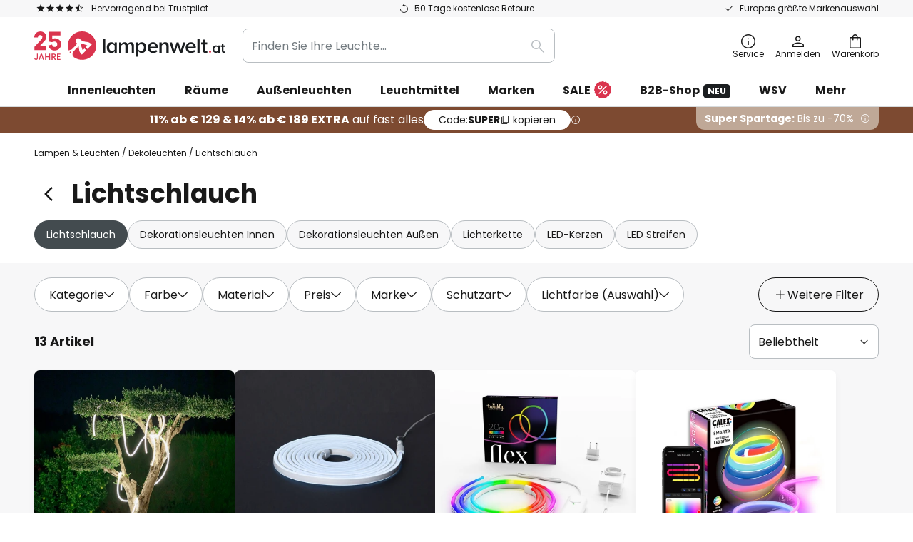

--- FILE ---
content_type: text/html; charset=UTF-8
request_url: https://www.lampenwelt.at/c/dekoleuchten/lichtschlauch
body_size: 74560
content:
 <!doctype html><html lang="de"><head ><script nonce="J9BMaR3uvuk218DLNA+RUA==" data-prevent-move="text/x-magento-template">window.gdprAppliesGlobally=true;if(!("cmp_id" in window)||window.cmp_id<1){window.cmp_id=0}if(!("cmp_cdid" in window)){window.cmp_cdid="ce038dc4322e"}if(!("cmp_params" in window)){window.cmp_params=""}if(!("cmp_host" in window)){window.cmp_host="delivery.consentmanager.net"}if(!("cmp_cdn" in window)){window.cmp_cdn="cdn.consentmanager.net"}if(!("cmp_proto" in window)){window.cmp_proto="https:"}if(!("cmp_codesrc" in window)){window.cmp_codesrc="19"}window.cmp_getsupportedLangs=function(){var b=["DE","EN","FR","IT","NO","DA","FI","ES","PT","RO","BG","ET","EL","GA","HR","LV","LT","MT","NL","PL","SV","SK","SL","CS","HU","RU","SR","ZH","TR","UK","AR","BS"];if("cmp_customlanguages" in window){for(var a=0;a<window.cmp_customlanguages.length;a++){b.push(window.cmp_customlanguages[a].l.toUpperCase())}}return b};window.cmp_getRTLLangs=function(){var a=["AR"];if("cmp_customlanguages" in window){for(var b=0;b<window.cmp_customlanguages.length;b++){if("r" in window.cmp_customlanguages[b]&&window.cmp_customlanguages[b].r){a.push(window.cmp_customlanguages[b].l)}}}return a};window.cmp_getlang=function(j){if(typeof(j)!="boolean"){j=true}if(j&&typeof(cmp_getlang.usedlang)=="string"&&cmp_getlang.usedlang!==""){return cmp_getlang.usedlang}var g=window.cmp_getsupportedLangs();var c=[];var f=location.hash;var e=location.search;var a="languages" in navigator?navigator.languages:[];if(f.indexOf("cmplang=")!=-1){c.push(f.substr(f.indexOf("cmplang=")+8,2).toUpperCase())}else{if(e.indexOf("cmplang=")!=-1){c.push(e.substr(e.indexOf("cmplang=")+8,2).toUpperCase())}else{if("cmp_setlang" in window&&window.cmp_setlang!=""){c.push(window.cmp_setlang.toUpperCase())}else{if(a.length>0){for(var d=0;d<a.length;d++){c.push(a[d])}}}}}if("language" in navigator){c.push(navigator.language)}if("userLanguage" in navigator){c.push(navigator.userLanguage)}var h="";for(var d=0;d<c.length;d++){var b=c[d].toUpperCase();if(g.indexOf(b)!=-1){h=b;break}if(b.indexOf("-")!=-1){b=b.substr(0,2)}if(g.indexOf(b)!=-1){h=b;break}}if(h==""&&typeof(cmp_getlang.defaultlang)=="string"&&cmp_getlang.defaultlang!==""){return cmp_getlang.defaultlang}else{if(h==""){h="EN"}}h=h.toUpperCase();return h};(function(){var n=document;var p=window;var f="";var b="_en";if("cmp_getlang" in p){f=p.cmp_getlang().toLowerCase();if("cmp_customlanguages" in p){for(var h=0;h<p.cmp_customlanguages.length;h++){if(p.cmp_customlanguages[h].l.toUpperCase()==f.toUpperCase()){f="en";break}}}b="_"+f}function g(e,d){var l="";e+="=";var i=e.length;if(location.hash.indexOf(e)!=-1){l=location.hash.substr(location.hash.indexOf(e)+i,9999)}else{if(location.search.indexOf(e)!=-1){l=location.search.substr(location.search.indexOf(e)+i,9999)}else{return d}}if(l.indexOf("&")!=-1){l=l.substr(0,l.indexOf("&"))}return l}var j=("cmp_proto" in p)?p.cmp_proto:"https:";if(j!="http:"&&j!="https:"){j="https:"}var k=("cmp_ref" in p)?p.cmp_ref:location.href;var q=n.createElement("script");q.setAttribute("data-cmp-ab","1");var c=g("cmpdesign","");var a=g("cmpregulationkey","");var o=g("cmpatt","");q.src=j+"//"+p.cmp_host+"/delivery/cmp.php?"+("cmp_id" in p&&p.cmp_id>0?"id="+p.cmp_id:"")+("cmp_cdid" in p?"cdid="+p.cmp_cdid:"")+"&h="+encodeURIComponent(k)+(c!=""?"&cmpdesign="+encodeURIComponent(c):"")+(a!=""?"&cmpregulationkey="+encodeURIComponent(a):"")+(o!=""?"&cmatt="+encodeURIComponent(o):"")+("cmp_params" in p?"&"+p.cmp_params:"")+(n.cookie.length>0?"&__cmpfcc=1":"")+"&l="+f.toLowerCase()+"&o="+(new Date()).getTime();q.type="text/javascript";q.async=true;if(n.currentScript&&n.currentScript.parentElement){n.currentScript.parentElement.appendChild(q)}else{if(n.body){n.body.appendChild(q)}else{var m=n.getElementsByTagName("body");if(m.length==0){m=n.getElementsByTagName("div")}if(m.length==0){m=n.getElementsByTagName("span")}if(m.length==0){m=n.getElementsByTagName("ins")}if(m.length==0){m=n.getElementsByTagName("script")}if(m.length==0){m=n.getElementsByTagName("head")}if(m.length>0){m[0].appendChild(q)}}}var q=n.createElement("script");q.src=j+"//"+p.cmp_cdn+"/delivery/js/cmp"+b+".min.js";q.type="text/javascript";q.setAttribute("data-cmp-ab","1");q.async=true;if(n.currentScript&&n.currentScript.parentElement){n.currentScript.parentElement.appendChild(q)}else{if(n.body){n.body.appendChild(q)}else{var m=n.getElementsByTagName("body");if(m.length==0){m=n.getElementsByTagName("div")}if(m.length==0){m=n.getElementsByTagName("span")}if(m.length==0){m=n.getElementsByTagName("ins")}if(m.length==0){m=n.getElementsByTagName("script")}if(m.length==0){m=n.getElementsByTagName("head")}if(m.length>0){m[0].appendChild(q)}}}})();window.cmp_addFrame=function(b){if(!window.frames[b]){if(document.body){var a=document.createElement("iframe");a.style.cssText="display:none";if("cmp_cdn" in window&&"cmp_ultrablocking" in window&&window.cmp_ultrablocking>0){a.src="//"+window.cmp_cdn+"/delivery/empty.html"}a.name=b;document.body.appendChild(a)}else{window.setTimeout(window.cmp_addFrame,10,b)}}};window.cmp_rc=function(h){var b=document.cookie;var f="";var d=0;while(b!=""&&d<100){d++;while(b.substr(0,1)==" "){b=b.substr(1,b.length)}var g=b.substring(0,b.indexOf("="));if(b.indexOf(";")!=-1){var c=b.substring(b.indexOf("=")+1,b.indexOf(";"))}else{var c=b.substr(b.indexOf("=")+1,b.length)}if(h==g){f=c}var e=b.indexOf(";")+1;if(e==0){e=b.length}b=b.substring(e,b.length)}return(f)};window.cmp_stub=function(){var a=arguments;__cmp.a=__cmp.a||[];if(!a.length){return __cmp.a}else{if(a[0]==="ping"){if(a[1]===2){a[2]({gdprApplies:gdprAppliesGlobally,cmpLoaded:false,cmpStatus:"stub",displayStatus:"hidden",apiVersion:"2.0",cmpId:31},true)}else{a[2](false,true)}}else{if(a[0]==="getUSPData"){a[2]({version:1,uspString:window.cmp_rc("")},true)}else{if(a[0]==="getTCData"){__cmp.a.push([].slice.apply(a))}else{if(a[0]==="addEventListener"||a[0]==="removeEventListener"){__cmp.a.push([].slice.apply(a))}else{if(a.length==4&&a[3]===false){a[2]({},false)}else{__cmp.a.push([].slice.apply(a))}}}}}}};window.cmp_msghandler=function(d){var a=typeof d.data==="string";try{var c=a?JSON.parse(d.data):d.data}catch(f){var c=null}if(typeof(c)==="object"&&c!==null&&"__cmpCall" in c){var b=c.__cmpCall;window.__cmp(b.command,b.parameter,function(h,g){var e={__cmpReturn:{returnValue:h,success:g,callId:b.callId}};d.source.postMessage(a?JSON.stringify(e):e,"*")})}if(typeof(c)==="object"&&c!==null&&"__uspapiCall" in c){var b=c.__uspapiCall;window.__uspapi(b.command,b.version,function(h,g){var e={__uspapiReturn:{returnValue:h,success:g,callId:b.callId}};d.source.postMessage(a?JSON.stringify(e):e,"*")})}if(typeof(c)==="object"&&c!==null&&"__tcfapiCall" in c){var b=c.__tcfapiCall;window.__tcfapi(b.command,b.version,function(h,g){var e={__tcfapiReturn:{returnValue:h,success:g,callId:b.callId}};d.source.postMessage(a?JSON.stringify(e):e,"*")},b.parameter)}};window.cmp_setStub=function(a){if(!(a in window)||(typeof(window[a])!=="function"&&typeof(window[a])!=="object"&&(typeof(window[a])==="undefined"||window[a]!==null))){window[a]=window.cmp_stub;window[a].msgHandler=window.cmp_msghandler;window.addEventListener("message",window.cmp_msghandler,false)}};window.cmp_addFrame("__cmpLocator");if(!("cmp_disableusp" in window)||!window.cmp_disableusp){window.cmp_addFrame("__uspapiLocator")}if(!("cmp_disabletcf" in window)||!window.cmp_disabletcf){window.cmp_addFrame("__tcfapiLocator")}window.cmp_setStub("__cmp");if(!("cmp_disabletcf" in window)||!window.cmp_disabletcf){window.cmp_setStub("__tcfapi")}if(!("cmp_disableusp" in window)||!window.cmp_disableusp){window.cmp_setStub("__uspapi")};</script> <meta charset="utf-8"/>
<meta name="title" content="Lichterschläuche &amp; LED Schläuche | Lampenwelt.at"/>
<meta name="description" content="Lichtschläuche &amp; LED-Lichtschläuche ✓ Für Innen &amp; Außen geeignet ✓ Auch wasserdicht &amp; mit Solar ✓ Weihnachtlicher Glanz im Garten ✓ Weiß &amp; mehrfarbig RGB ✓ Verschiedene Lichteffekte ✓ Jetzt entdecken!"/>
<meta name="robots" content="INDEX,FOLLOW"/>
<meta name="viewport" content="width=device-width, initial-scale=1"/>
<meta name="format-detection" content="telephone=no"/>
<title>Lichterschläuche &amp; LED Schläuche | Lampenwelt.at</title>
<link  rel="stylesheet" type="text/css"  media="all" href="https://www.lampenwelt.at/static/version1769696562/base/Magento/base/default/mage/calendar.min.css" />
<link  rel="stylesheet" type="text/css"  media="all" href="https://www.lampenwelt.at/static/version1769696562/frontend/LW/LUX2/default/css/styles-m.min.css" />
<link  rel="stylesheet" type="text/css"  media="all" href="https://www.lampenwelt.at/static/version1769696562/base/Magento/base/default/jquery/uppy/dist/uppy-custom.min.css" />
<link  rel="stylesheet" type="text/css"  media="all" href="https://www.lampenwelt.at/static/version1769696562/frontend/Magento/base/default/Payone_Core/css/payone.min.css" />
<link  rel="stylesheet" type="text/css"  media="all" href="https://www.lampenwelt.at/static/version1769696562/frontend/Magento/base/default/LW_SwiperJs/lib/swiper.min.css" />
<link  rel="stylesheet" type="text/css"  media="screen and (min-width: 768px)" href="https://www.lampenwelt.at/static/version1769696562/frontend/LW/LUX2/default/css/styles-l.min.css" />






<link  rel="preload" as="font" crossorigin="anonymous" href="/asset/font/lw-iconfont-20251106/lw-iconfont.woff2" />
<link  rel="preload" as="font" crossorigin="anonymous" href="/asset/font/poppins/Poppins-Regular.woff2" />
<link  rel="preload" as="font" crossorigin="anonymous" href="/asset/font/poppins/Poppins-Bold.woff2" />
<link  rel="icon" type="image/png" sizes="48x48" href="/logo/lampenwelt/favicon-48x48.png" />
<link  rel="icon" type="image/svg+xml" href="/logo/lampenwelt/favicon.svg" />
<link  rel="shortcut icon" href="/logo/lampenwelt/favicon.ico" />
<link  rel="apple-touch-icon" sizes="180x180" href="/logo/lampenwelt/apple-touch-icon.png" />
<link  rel="manifest" href="/logo/lampenwelt/site.webmanifest" />
<link  rel="canonical" href="https://www.lampenwelt.at/c/dekoleuchten/lichtschlauch" />
   <script nonce="J9BMaR3uvuk218DLNA+RUA==" type="text/javascript" data-prevent-move="text/x-magento-template">
    window.dataLayer = window.dataLayer || [];
    window.dataLayer.push({"pageType":"categoryPage","deviceCategory":"m","topProductIds":["10032911","1523809","6102040"],"categoryPathNames":["decorative lights","rope lights"],"categoryProductCount":13,"categoryPageIndex":1,"breadcrumbIds":["331","350"]})</script> <script nonce="J9BMaR3uvuk218DLNA+RUA==" id="gtmScript" type="text/javascript" data-prevent-move="text/x-magento-template">
        const whenPageActivated = new Promise((resolve) => {
            if (document.prerendering) {
                document.addEventListener('prerenderingchange', resolve, {
                    once: true
                });
            } else {
                resolve();
            }
        });

        async function initAnalytics() {
            await whenPageActivated;

            window.dataLayer = window.dataLayer || [];
            window.dlCurrencyCode = "EUR";

            <!-- GOOGLE TAG MANAGER -->
            (function (w, d, s, l, i) {
                w[l] = w[l] || [];
                w[l].push({
                    'gtm.start': new Date().getTime(),
                    event: 'gtm.js'
                });
                var f = d.getElementsByTagName(s)[0],
                    j = d.createElement(s),
                    dl = l != 'dataLayer' ? '&l=' + l : '';
                j.async = true;
                j.src = 'https://collector.sst.lampenwelt.at/gtm.js?id=' + i + dl;
                var n = d.querySelector('[nonce]');
                n && j.setAttribute('nonce', n.nonce || n.getAttribute('nonce'));
                f.parentNode.insertBefore(j, f);
            })(window, document, 'script', 'dataLayer', 'GTM\u002DWN53QXZF');
            <!-- END GOOGLE TAG MANAGER -->
        }

        initAnalytics();</script>     <style> .search-autocomplete { display: none !important; }</style>      <link href="https://www.lampenwelt.at/static/version1769696562/frontend/LW/base/default/Bloomreach_Connector/css/variables.min.css" rel="stylesheet">   <style></style>    <style></style>   <link rel="alternate" href="https://www.lampenwelt.at/c/dekoleuchten/lichtschlauch" hreflang="de-AT"/> <link rel="alternate" href="https://www.lumories.bg/c/dekorativni-lampi/vuzheni-osvetitelni-tela" hreflang="bg-BG"/> <link rel="alternate" href="https://www.lampegiganten.dk/c/dekorationsbelysning/lysslange" hreflang="da-DK"/> <link rel="alternate" href="https://www.lampenwelt.ch/c/dekoleuchten/lichtschlauch" hreflang="de-CH"/> <link rel="alternate" href="https://www.lampenwelt.de/c/dekoleuchten/lichtschlauch" hreflang="de-DE"/> <link rel="alternate" href="https://www.lumories.gr/c/diakosmhtika-fwta/fwtistika-sxoinioy" hreflang="el-GR"/> <link rel="alternate" href="https://www.lights.co.uk/c/decorative-lights/rope-lights" hreflang="en-GB"/> <link rel="alternate" href="https://www.lights.ie/c/decorative-lights/rope-lights" hreflang="en-IE"/> <link rel="alternate" href="https://www.lampara.es/c/luces-decorativas/manguera-de-luces" hreflang="es-ES"/> <link rel="alternate" href="https://www.lumories.ee/c/dekoratiivsed-tuled/koievalgustid" hreflang="et-EE"/> <link rel="alternate" href="https://www.nettilamppu.fi/c/koristevalaisimet/valoletkut" hreflang="fi-FI"/> <link rel="alternate" href="https://fr.lumories.ch/c/lampes-decoratives/tubes-lumineux" hreflang="fr-CH"/> <link rel="alternate" href="https://www.luminaire.fr/c/lampes-decoratives/tubes-lumineux" hreflang="fr-FR"/> <link rel="alternate" href="https://www.lumories.hr/c/dekorativna-svjetla/svjetlo-uzeta" hreflang="hr-HR"/> <link rel="alternate" href="https://www.feny24.hu/c/dekorativ-fenyek/kotellampak" hreflang="hu-HU"/> <link rel="alternate" href="https://www.lumories.lt/c/dekoratyviniai-sviestuvai/virviniai-zibintai" hreflang="lt-LT"/> <link rel="alternate" href="https://www.lumories.lv/c/dekorativie-lukturi/virves-lukturi" hreflang="lv-LV"/> <link rel="alternate" href="https://www.lampegiganten.no/c/dekorasjonsbelysning/lysslange" hreflang="nb-NO"/> <link rel="alternate" href="https://www.lampen24.be/c/sfeerverlichting/lichtslang" hreflang="nl-BE"/> <link rel="alternate" href="https://www.lampen24.nl/c/sfeerverlichting/lichtslang" hreflang="nl-NL"/> <link rel="alternate" href="https://www.lampy.pl/c/oswietlenie-dekoracyjne/weze-swietlne" hreflang="pl-PL"/> <link rel="alternate" href="https://www.lumories.pt/c/luzes-decorativas/candeeiros-de-corda" hreflang="pt-PT"/> <link rel="alternate" href="https://www.lumories.ro/c/lumini-decorative/lumini-de-franghie" hreflang="ro-RO"/> <link rel="alternate" href="https://www.lumories.si/c/dekorativne-luci/vrvna-svetila" hreflang="sl-SI"/> <link rel="alternate" href="https://www.lamp24.se/c/dekorationsbelysning/ljusslang" hreflang="sv-SE"/> <link rel="alternate" href="https://www.lights.co.uk/c/decorative-lights/rope-lights" hreflang="x-default"/><!--We can use this context to add some thing in future-->    <script nonce="J9BMaR3uvuk218DLNA+RUA==" data-prevent-move="text/x-magento-template">
    window.kameleoonQueue = window.kameleoonQueue || [];</script><script nonce="J9BMaR3uvuk218DLNA+RUA==" data-prevent-move="text/x-magento-template"
        src="//pu8bufhtgh.kameleoon.eu/kameleoon.js"
        async=""></script> <script nonce="J9BMaR3uvuk218DLNA+RUA==" type="text/javascript" data-prevent-move="text/x-magento-template">
    ;window.NREUM || (NREUM = {});
    NREUM.init = {
         distributed_tracing: { enabled: true },
        privacy: { cookies_enabled: true },
    };
    ;NREUM.loader_config = {
        accountID: '3827620',
        trustKey: '3827620',
        agentID: "538461996",
        licenseKey: 'NRJS-a9f247f553a89a71d7d',
        applicationID: "390940652",
    };
    ;NREUM.info = {
        beacon: 'bam.eu01.nr-data.net',
        errorBeacon: 'bam.eu01.nr-data.net',
        licenseKey: 'NRJS-a9f247f553a89a71d7d',
        applicationID: "390940652",
        sa: 1,
    };
    ;/*! For license information please see nr - loader - spa - 1.285.0.min.js.LICENSE.txt */
    (() => {
        var e, t, r = {
            8122: (e, t, r) => {
                'use strict';
                r.d(t, { a: () => i });
                var n = r(944);

                function i(e, t) {
                    try {
                        if (!e || 'object' != typeof e) return (0, n.R)(3);
                        if (!t || 'object' != typeof t) return (0, n.R)(4);
                        const r = Object.create(Object.getPrototypeOf(t), Object.getOwnPropertyDescriptors(t)),
                            o = 0 === Object.keys(r).length ? e : r;
                        for (let a in o) if (void 0 !== e[a]) try {
                            if (null === e[a]) {
                                r[a] = null;
                                continue;
                            }
                            Array.isArray(e[a]) && Array.isArray(t[a]) ? r[a] = Array.from(new Set([...e[a], ...t[a]])) : 'object' == typeof e[a] && 'object' == typeof t[a] ? r[a] = i(e[a], t[a]) : r[a] = e[a];
                        } catch (e) {
                            (0, n.R)(1, e);
                        }
                        return r;
                    } catch (e) {
                        (0, n.R)(2, e);
                    }
                }
            }, 2555: (e, t, r) => {
                'use strict';
                r.d(t, { Vp: () => c, fn: () => s, x1: () => u });
                var n = r(384), i = r(8122);
                const o = {
                    beacon: n.NT.beacon,
                    errorBeacon: n.NT.errorBeacon,
                    licenseKey: void 0,
                    applicationID: void 0,
                    sa: void 0,
                    queueTime: void 0,
                    applicationTime: void 0,
                    ttGuid: void 0,
                    user: void 0,
                    account: void 0,
                    product: void 0,
                    extra: void 0,
                    jsAttributes: {},
                    userAttributes: void 0,
                    atts: void 0,
                    transactionName: void 0,
                    tNamePlain: void 0,
                }, a = {};

                function s(e) {
                    try {
                        const t = c(e);
                        return !!t.licenseKey && !!t.errorBeacon && !!t.applicationID;
                    } catch (e) {
                        return !1;
                    }
                }

                function c(e) {
                    if (!e) throw new Error('All info objects require an agent identifier!');
                    if (!a[e]) throw new Error('Info for '.concat(e, ' was never set'));
                    return a[e];
                }

                function u(e, t) {
                    if (!e) throw new Error('All info objects require an agent identifier!');
                    a[e] = (0, i.a)(t, o);
                    const r = (0, n.nY)(e);
                    r && (r.info = a[e]);
                }
            }, 9417: (e, t, r) => {
                'use strict';
                r.d(t, { D0: () => h, gD: () => g, xN: () => p });
                var n = r(3333);
                const i = e => {
                    if (!e || 'string' != typeof e) return !1;
                    try {
                        document.createDocumentFragment().querySelector(e);
                    } catch {
                        return !1;
                    }
                    return !0;
                };
                var o = r(2614), a = r(944), s = r(384), c = r(8122);
                const u = '[data-nr-mask]', d = () => {
                    const e = {
                        feature_flags: [],
                        experimental: { marks: !1, measures: !1, resources: !1 },
                        mask_selector: '*',
                        block_selector: '[data-nr-block]',
                        mask_input_options: {
                            color: !1,
                            date: !1,
                            'datetime-local': !1,
                            email: !1,
                            month: !1,
                            number: !1,
                            range: !1,
                            search: !1,
                            tel: !1,
                            text: !1,
                            time: !1,
                            url: !1,
                            week: !1,
                            textarea: !1,
                            select: !1,
                            password: !0,
                        },
                    };
                    return {
                        ajax: { deny_list: void 0, block_internal: !0, enabled: !0, autoStart: !0 },
                        distributed_tracing: {
                            enabled: void 0,
                            exclude_newrelic_header: void 0,
                            cors_use_newrelic_header: void 0,
                            cors_use_tracecontext_headers: void 0,
                            allowed_origins: void 0,
                        },
                        get feature_flags() {
                            return e.feature_flags;
                        },
                        set feature_flags(t) {
                            e.feature_flags = t;
                        },
                        generic_events: { enabled: !0, autoStart: !0 },
                        harvest: { interval: 30 },
                        jserrors: { enabled: !0, autoStart: !0 },
                        logging: { enabled: !0, autoStart: !0 },
                        metrics: { enabled: !0, autoStart: !0 },
                        obfuscate: void 0,
                        page_action: { enabled: !0 },
                        page_view_event: { enabled: !0, autoStart: !0 },
                        page_view_timing: { enabled: !0, autoStart: !0 },
                        performance: {
                            get capture_marks() {
                                return e.feature_flags.includes(n.$v.MARKS) || e.experimental.marks;
                            }, set capture_marks(t) {
                                e.experimental.marks = t;
                            }, get capture_measures() {
                                return e.feature_flags.includes(n.$v.MEASURES) || e.experimental.measures;
                            }, set capture_measures(t) {
                                e.experimental.measures = t;
                            }, capture_detail: !0, resources: {
                                get enabled() {
                                    return e.feature_flags.includes(n.$v.RESOURCES) || e.experimental.resources;
                                }, set enabled(t) {
                                    e.experimental.resources = t;
                                }, asset_types: [], first_party_domains: [], ignore_newrelic: !0,
                            },
                        },
                        privacy: { cookies_enabled: !0 },
                        proxy: { assets: void 0, beacon: void 0 },
                        session: { expiresMs: o.wk, inactiveMs: o.BB },
                        session_replay: {
                            autoStart: !0,
                            enabled: !1,
                            preload: !1,
                            sampling_rate: 10,
                            error_sampling_rate: 100,
                            collect_fonts: !1,
                            inline_images: !1,
                            fix_stylesheets: !0,
                            mask_all_inputs: !0,
                            get mask_text_selector() {
                                return e.mask_selector;
                            },
                            set mask_text_selector(t) {
                                i(t) ? e.mask_selector = ''.concat(t, ',').concat(u) : '' === t || null === t ? e.mask_selector = u : (0, a.R)(5, t);
                            },
                            get block_class() {
                                return 'nr-block';
                            },
                            get ignore_class() {
                                return 'nr-ignore';
                            },
                            get mask_text_class() {
                                return 'nr-mask';
                            },
                            get block_selector() {
                                return e.block_selector;
                            },
                            set block_selector(t) {
                                i(t) ? e.block_selector += ','.concat(t) : '' !== t && (0, a.R)(6, t);
                            },
                            get mask_input_options() {
                                return e.mask_input_options;
                            },
                            set mask_input_options(t) {
                                t && 'object' == typeof t ? e.mask_input_options = {
                                    ...t,
                                    password: !0,
                                } : (0, a.R)(7, t);
                            },
                        },
                        session_trace: { enabled: !0, autoStart: !0 },
                        soft_navigations: { enabled: !0, autoStart: !0 },
                        spa: { enabled: !0, autoStart: !0 },
                        ssl: void 0,
                        user_actions: { enabled: !0, elementAttributes: ['id', 'className', 'tagName', 'type'] },
                    };
                }, l = {}, f = 'All configuration objects require an agent identifier!';

                function h(e) {
                    if (!e) throw new Error(f);
                    if (!l[e]) throw new Error('Configuration for '.concat(e, ' was never set'));
                    return l[e];
                }

                function p(e, t) {
                    if (!e) throw new Error(f);
                    l[e] = (0, c.a)(t, d());
                    const r = (0, s.nY)(e);
                    r && (r.init = l[e]);
                }

                function g(e, t) {
                    if (!e) throw new Error(f);
                    var r = h(e);
                    if (r) {
                        for (var n = t.split('.'), i = 0; i < n.length - 1; i++) if ('object' != typeof (r = r[n[i]])) return;
                        r = r[n[n.length - 1]];
                    }
                    return r;
                }
            }, 5603: (e, t, r) => {
                'use strict';
                r.d(t, { a: () => c, o: () => s });
                var n = r(384), i = r(8122);
                const o = {
                    accountID: void 0,
                    trustKey: void 0,
                    agentID: void 0,
                    licenseKey: void 0,
                    applicationID: void 0,
                    xpid: void 0,
                }, a = {};

                function s(e) {
                    if (!e) throw new Error('All loader-config objects require an agent identifier!');
                    if (!a[e]) throw new Error('LoaderConfig for '.concat(e, ' was never set'));
                    return a[e];
                }

                function c(e, t) {
                    if (!e) throw new Error('All loader-config objects require an agent identifier!');
                    a[e] = (0, i.a)(t, o);
                    const r = (0, n.nY)(e);
                    r && (r.loader_config = a[e]);
                }
            }, 3371: (e, t, r) => {
                'use strict';
                r.d(t, { V: () => f, f: () => l });
                var n = r(8122), i = r(384), o = r(6154), a = r(9324);
                let s = 0;
                const c = { buildEnv: a.F3, distMethod: a.Xs, version: a.xv, originTime: o.WN }, u = {
                    customTransaction: void 0,
                    disabled: !1,
                    isolatedBacklog: !1,
                    loaderType: void 0,
                    maxBytes: 3e4,
                    onerror: void 0,
                    ptid: void 0,
                    releaseIds: {},
                    appMetadata: {},
                    session: void 0,
                    denyList: void 0,
                    timeKeeper: void 0,
                    obfuscator: void 0,
                    harvester: void 0,
                }, d = {};

                function l(e) {
                    if (!e) throw new Error('All runtime objects require an agent identifier!');
                    if (!d[e]) throw new Error('Runtime for '.concat(e, ' was never set'));
                    return d[e];
                }

                function f(e, t) {
                    if (!e) throw new Error('All runtime objects require an agent identifier!');
                    d[e] = { ...(0, n.a)(t, u), ...c }, Object.hasOwnProperty.call(d[e], 'harvestCount') || Object.defineProperty(d[e], 'harvestCount', { get: () => ++s });
                    const r = (0, i.nY)(e);
                    r && (r.runtime = d[e]);
                }
            }, 9324: (e, t, r) => {
                'use strict';
                r.d(t, { F3: () => i, Xs: () => o, Yq: () => a, xv: () => n });
                const n = '1.285.0', i = 'PROD', o = 'CDN', a = '^2.0.0-alpha.18';
            }, 6154: (e, t, r) => {
                'use strict';
                r.d(t, {
                    A4: () => s,
                    OF: () => d,
                    RI: () => i,
                    WN: () => h,
                    bv: () => o,
                    gm: () => a,
                    lR: () => f,
                    m: () => u,
                    mw: () => c,
                    sb: () => l,
                });
                var n = r(1863);
                const i = 'undefined' != typeof window && !!window.document,
                    o = 'undefined' != typeof WorkerGlobalScope && ('undefined' != typeof self && self instanceof WorkerGlobalScope && self.navigator instanceof WorkerNavigator || 'undefined' != typeof globalThis && globalThis instanceof WorkerGlobalScope && globalThis.navigator instanceof WorkerNavigator),
                    a = i ? window : 'undefined' != typeof WorkerGlobalScope && ('undefined' != typeof self && self instanceof WorkerGlobalScope && self || 'undefined' != typeof globalThis && globalThis instanceof WorkerGlobalScope && globalThis),
                    s = 'complete' === a?.document?.readyState, c = Boolean('hidden' === a?.document?.visibilityState),
                    u = '' + a?.location, d = /iPad|iPhone|iPod/.test(a.navigator?.userAgent),
                    l = d && 'undefined' == typeof SharedWorker, f = (() => {
                        const e = a.navigator?.userAgent?.match(/Firefox[/\s](\d+\.\d+)/);
                        return Array.isArray(e) && e.length >= 2 ? +e[1] : 0;
                    })(), h = Date.now() - (0, n.t)();
            }, 7295: (e, t, r) => {
                'use strict';
                r.d(t, { Xv: () => a, gX: () => i, iW: () => o });
                var n = [];

                function i(e) {
                    if (!e || o(e)) return !1;
                    if (0 === n.length) return !0;
                    for (var t = 0; t < n.length; t++) {
                        var r = n[t];
                        if ('*' === r.hostname) return !1;
                        if (s(r.hostname, e.hostname) && c(r.pathname, e.pathname)) return !1;
                    }
                    return !0;
                }

                function o(e) {
                    return void 0 === e.hostname;
                }

                function a(e) {
                    if (n = [], e && e.length) for (var t = 0; t < e.length; t++) {
                        let r = e[t];
                        if (!r) continue;
                        0 === r.indexOf('http://') ? r = r.substring(7) : 0 === r.indexOf('https://') && (r = r.substring(8));
                        const i = r.indexOf('/');
                        let o, a;
                        i > 0 ? (o = r.substring(0, i), a = r.substring(i)) : (o = r, a = '');
                        let [s] = o.split(':');
                        n.push({ hostname: s, pathname: a });
                    }
                }

                function s(e, t) {
                    return !(e.length > t.length) && t.indexOf(e) === t.length - e.length;
                }

                function c(e, t) {
                    return 0 === e.indexOf('/') && (e = e.substring(1)), 0 === t.indexOf('/') && (t = t.substring(1)), '' === e || e === t;
                }
            }, 3241: (e, t, r) => {
                'use strict';
                r.d(t, { W: () => o });
                var n = r(6154);
                const i = 'newrelic';

                function o(e = {}) {
                    try {
                        n.gm.dispatchEvent(new CustomEvent(i, { detail: e }));
                    } catch (e) {
                    }
                }
            }, 1687: (e, t, r) => {
                'use strict';
                r.d(t, { Ak: () => c, Ze: () => l, x3: () => u });
                var n = r(7836), i = r(3606), o = r(860), a = r(2646);
                const s = {};

                function c(e, t) {
                    const r = { staged: !1, priority: o.P3[t] || 0 };
                    d(e), s[e].get(t) || s[e].set(t, r);
                }

                function u(e, t) {
                    e && s[e] && (s[e].get(t) && s[e].delete(t), h(e, t, !1), s[e].size && f(e));
                }

                function d(e) {
                    if (!e) throw new Error('agentIdentifier required');
                    s[e] || (s[e] = new Map);
                }

                function l(e = '', t = 'feature', r = !1) {
                    if (d(e), !e || !s[e].get(t) || r) return h(e, t);
                    s[e].get(t).staged = !0, f(e);
                }

                function f(e) {
                    const t = Array.from(s[e]);
                    t.every((([e, t]) => t.staged)) && (t.sort(((e, t) => e[1].priority - t[1].priority)), t.forEach((([t]) => {
                        s[e].delete(t), h(e, t);
                    })));
                }

                function h(e, t, r = !0) {
                    const o = e ? n.ee.get(e) : n.ee, s = i.i.handlers;
                    if (!o.aborted && o.backlog && s) {
                        if (r) {
                            const e = o.backlog[t], r = s[t];
                            if (r) {
                                for (let t = 0; e && t < e.length; ++t) p(e[t], r);
                                Object.entries(r).forEach((([e, t]) => {
                                    Object.values(t || {}).forEach((t => {
                                        t[0]?.on && t[0]?.context() instanceof a.y && t[0].on(e, t[1]);
                                    }));
                                }));
                            }
                        }
                        o.isolatedBacklog || delete s[t], o.backlog[t] = null, o.emit('drain-' + t, []);
                    }
                }

                function p(e, t) {
                    var r = e[1];
                    Object.values(t[r] || {}).forEach((t => {
                        var r = e[0];
                        if (t[0] === r) {
                            var n = t[1], i = e[3], o = e[2];
                            n.apply(i, o);
                        }
                    }));
                }
            }, 7836: (e, t, r) => {
                'use strict';
                r.d(t, { P: () => c, ee: () => u });
                var n = r(384), i = r(8990), o = r(3371), a = r(2646), s = r(5607);
                const c = 'nr@context:'.concat(s.W), u = function e(t, r) {
                    var n = {}, s = {}, d = {}, l = !1;
                    try {
                        l = 16 === r.length && (0, o.f)(r).isolatedBacklog;
                    } catch (e) {
                    }
                    var f = {
                        on: p,
                        addEventListener: p,
                        removeEventListener: function(e, t) {
                            var r = n[e];
                            if (!r) return;
                            for (var i = 0; i < r.length; i++) r[i] === t && r.splice(i, 1);
                        },
                        emit: function(e, r, n, i, o) {
                            !1 !== o && (o = !0);
                            if (u.aborted && !i) return;
                            t && o && t.emit(e, r, n);
                            for (var a = h(n), c = g(e), d = c.length, l = 0; l < d; l++) c[l].apply(a, r);
                            var p = v()[s[e]];
                            p && p.push([f, e, r, a]);
                            return a;
                        },
                        get: m,
                        listeners: g,
                        context: h,
                        buffer: function(e, t) {
                            const r = v();
                            if (t = t || 'feature', f.aborted) return;
                            Object.entries(e || {}).forEach((([e, n]) => {
                                s[n] = t, t in r || (r[t] = []);
                            }));
                        },
                        abort: function() {
                            f._aborted = !0, Object.keys(f.backlog).forEach((e => {
                                delete f.backlog[e];
                            }));
                        },
                        isBuffering: function(e) {
                            return !!v()[s[e]];
                        },
                        debugId: r,
                        backlog: l ? {} : t && 'object' == typeof t.backlog ? t.backlog : {},
                        isolatedBacklog: l,
                    };
                    return Object.defineProperty(f, 'aborted', {
                        get: () => {
                            let e = f._aborted || !1;
                            return e || (t && (e = t.aborted), e);
                        },
                    }), f;

                    function h(e) {
                        return e && e instanceof a.y ? e : e ? (0, i.I)(e, c, (() => new a.y(c))) : new a.y(c);
                    }

                    function p(e, t) {
                        n[e] = g(e).concat(t);
                    }

                    function g(e) {
                        return n[e] || [];
                    }

                    function m(t) {
                        return d[t] = d[t] || e(f, t);
                    }

                    function v() {
                        return f.backlog;
                    }
                }(void 0, 'globalEE'), d = (0, n.Zm)();
                d.ee || (d.ee = u);
            }, 2646: (e, t, r) => {
                'use strict';
                r.d(t, { y: () => n });

                class n {
                    constructor(e) {
                        this.contextId = e;
                    }
                }
            }, 9908: (e, t, r) => {
                'use strict';
                r.d(t, { d: () => n, p: () => i });
                var n = r(7836).ee.get('handle');

                function i(e, t, r, i, o) {
                    o ? (o.buffer([e], i), o.emit(e, t, r)) : (n.buffer([e], i), n.emit(e, t, r));
                }
            }, 3606: (e, t, r) => {
                'use strict';
                r.d(t, { i: () => o });
                var n = r(9908);
                o.on = a;
                var i = o.handlers = {};

                function o(e, t, r, o) {
                    a(o || n.d, i, e, t, r);
                }

                function a(e, t, r, i, o) {
                    o || (o = 'feature'), e || (e = n.d);
                    var a = t[o] = t[o] || {};
                    (a[r] = a[r] || []).push([e, i]);
                }
            }, 3878: (e, t, r) => {
                'use strict';

                function n(e, t) {
                    return { capture: e, passive: !1, signal: t };
                }

                function i(e, t, r = !1, i) {
                    window.addEventListener(e, t, n(r, i));
                }

                function o(e, t, r = !1, i) {
                    document.addEventListener(e, t, n(r, i));
                }

                r.d(t, { DD: () => o, jT: () => n, sp: () => i });
            }, 5607: (e, t, r) => {
                'use strict';
                r.d(t, { W: () => n });
                const n = (0, r(9566).bz)();
            }, 9566: (e, t, r) => {
                'use strict';
                r.d(t, { LA: () => s, ZF: () => c, bz: () => a, el: () => u });
                var n = r(6154);
                const i = 'xxxxxxxx-xxxx-4xxx-yxxx-xxxxxxxxxxxx';

                function o(e, t) {
                    return e ? 15 & e[t] : 16 * Math.random() | 0;
                }

                function a() {
                    const e = n.gm?.crypto || n.gm?.msCrypto;
                    let t, r = 0;
                    return e && e.getRandomValues && (t = e.getRandomValues(new Uint8Array(30))), i.split('').map((e => 'x' === e ? o(t, r++).toString(16) : 'y' === e ? (3 & o() | 8).toString(16) : e)).join('');
                }

                function s(e) {
                    const t = n.gm?.crypto || n.gm?.msCrypto;
                    let r, i = 0;
                    t && t.getRandomValues && (r = t.getRandomValues(new Uint8Array(e)));
                    const a = [];
                    for (var s = 0; s < e; s++) a.push(o(r, i++).toString(16));
                    return a.join('');
                }

                function c() {
                    return s(16);
                }

                function u() {
                    return s(32);
                }
            }, 2614: (e, t, r) => {
                'use strict';
                r.d(t, { BB: () => a, H3: () => n, g: () => u, iL: () => c, tS: () => s, uh: () => i, wk: () => o });
                const n = 'NRBA', i = 'SESSION', o = 144e5, a = 18e5, s = {
                    STARTED: 'session-started',
                    PAUSE: 'session-pause',
                    RESET: 'session-reset',
                    RESUME: 'session-resume',
                    UPDATE: 'session-update',
                }, c = { SAME_TAB: 'same-tab', CROSS_TAB: 'cross-tab' }, u = { OFF: 0, FULL: 1, ERROR: 2 };
            }, 1863: (e, t, r) => {
                'use strict';

                function n() {
                    return Math.floor(performance.now());
                }

                r.d(t, { t: () => n });
            }, 7485: (e, t, r) => {
                'use strict';
                r.d(t, { D: () => i });
                var n = r(6154);

                function i(e) {
                    if (0 === (e || '').indexOf('data:')) return { protocol: 'data' };
                    try {
                        const t = new URL(e, location.href), r = {
                            port: t.port,
                            hostname: t.hostname,
                            pathname: t.pathname,
                            search: t.search,
                            protocol: t.protocol.slice(0, t.protocol.indexOf(':')),
                            sameOrigin: t.protocol === n.gm?.location?.protocol && t.host === n.gm?.location?.host,
                        };
                        return r.port && '' !== r.port || ('http:' === t.protocol && (r.port = '80'), 'https:' === t.protocol && (r.port = '443')), r.pathname && '' !== r.pathname ? r.pathname.startsWith('/') || (r.pathname = '/'.concat(r.pathname)) : r.pathname = '/', r;
                    } catch (e) {
                        return {};
                    }
                }
            }, 944: (e, t, r) => {
                'use strict';

                function n(e, t) {
                    'function' == typeof console.debug && console.debug('New Relic Warning: https://github.com/newrelic/newrelic-browser-agent/blob/main/docs/warning-codes.md#'.concat(e), t);
                }

                r.d(t, { R: () => n });
            }, 5701: (e, t, r) => {
                'use strict';
                r.d(t, { B: () => a, t: () => s });
                var n = r(7836), i = r(3241);
                const o = new Set, a = {};

                function s(e, t) {
                    const r = n.ee.get(t);
                    a[t] ??= {}, e && 'object' == typeof e && (o.has(t) || (r.emit('rumresp', [e]), a[t] = e, o.add(t), (0, i.W)({
                        agentIdentifier: t,
                        loaded: !0,
                        type: 'lifecycle',
                        name: 'load',
                        feature: void 0,
                        data: e,
                    })));
                }
            }, 8990: (e, t, r) => {
                'use strict';
                r.d(t, { I: () => i });
                var n = Object.prototype.hasOwnProperty;

                function i(e, t, r) {
                    if (n.call(e, t)) return e[t];
                    var i = r();
                    if (Object.defineProperty && Object.keys) try {
                        return Object.defineProperty(e, t, { value: i, writable: !0, enumerable: !1 }), i;
                    } catch (e) {
                    }
                    return e[t] = i, i;
                }
            }, 6389: (e, t, r) => {
                'use strict';

                function n(e, t = 500, r = {}) {
                    const n = r?.leading || !1;
                    let i;
                    return (...r) => {
                        n && void 0 === i && (e.apply(this, r), i = setTimeout((() => {
                            i = clearTimeout(i);
                        }), t)), n || (clearTimeout(i), i = setTimeout((() => {
                            e.apply(this, r);
                        }), t));
                    };
                }

                function i(e) {
                    let t = !1;
                    return (...r) => {
                        t || (t = !0, e.apply(this, r));
                    };
                }

                r.d(t, { J: () => i, s: () => n });
            }, 3304: (e, t, r) => {
                'use strict';
                r.d(t, { A: () => o });
                var n = r(7836);
                const i = () => {
                    const e = new WeakSet;
                    return (t, r) => {
                        if ('object' == typeof r && null !== r) {
                            if (e.has(r)) return;
                            e.add(r);
                        }
                        return r;
                    };
                };

                function o(e) {
                    try {
                        return JSON.stringify(e, i()) ?? '';
                    } catch (e) {
                        try {
                            n.ee.emit('internal-error', [e]);
                        } catch (e) {
                        }
                        return '';
                    }
                }
            }, 5289: (e, t, r) => {
                'use strict';
                r.d(t, { GG: () => o, sB: () => a });
                var n = r(3878);

                function i() {
                    return 'undefined' == typeof document || 'complete' === document.readyState;
                }

                function o(e, t) {
                    if (i()) return e();
                    (0, n.sp)('load', e, t);
                }

                function a(e) {
                    if (i()) return e();
                    (0, n.DD)('DOMContentLoaded', e);
                }
            }, 384: (e, t, r) => {
                'use strict';
                r.d(t, { NT: () => o, US: () => d, Zm: () => a, bQ: () => c, dV: () => s, nY: () => u, pV: () => l });
                var n = r(6154), i = r(1863);
                const o = { beacon: 'bam.nr-data.net', errorBeacon: 'bam.nr-data.net' };

                function a() {
                    return n.gm.NREUM || (n.gm.NREUM = {}), void 0 === n.gm.newrelic && (n.gm.newrelic = n.gm.NREUM), n.gm.NREUM;
                }

                function s() {
                    let e = a();
                    return e.o || (e.o = {
                        ST: n.gm.setTimeout,
                        SI: n.gm.setImmediate,
                        CT: n.gm.clearTimeout,
                        XHR: n.gm.XMLHttpRequest,
                        REQ: n.gm.Request,
                        EV: n.gm.Event,
                        PR: n.gm.Promise,
                        MO: n.gm.MutationObserver,
                        FETCH: n.gm.fetch,
                        WS: n.gm.WebSocket,
                    }), e;
                }

                function c(e, t) {
                    let r = a();
                    r.initializedAgents ??= {}, t.initializedAt = {
                        ms: (0, i.t)(),
                        date: new Date,
                    }, r.initializedAgents[e] = t;
                }

                function u(e) {
                    let t = a();
                    return t.initializedAgents?.[e];
                }

                function d(e, t) {
                    a()[e] = t;
                }

                function l() {
                    return function() {
                        let e = a();
                        const t = e.info || {};
                        e.info = { beacon: o.beacon, errorBeacon: o.errorBeacon, ...t };
                    }(), function() {
                        let e = a();
                        const t = e.init || {};
                        e.init = { ...t };
                    }(), s(), function() {
                        let e = a();
                        const t = e.loader_config || {};
                        e.loader_config = { ...t };
                    }(), a();
                }
            }, 2843: (e, t, r) => {
                'use strict';
                r.d(t, { u: () => i });
                var n = r(3878);

                function i(e, t = !1, r, i) {
                    (0, n.DD)('visibilitychange', (function() {
                        if (t) return void ('hidden' === document.visibilityState && e());
                        e(document.visibilityState);
                    }), r, i);
                }
            }, 8139: (e, t, r) => {
                'use strict';
                r.d(t, { u: () => f });
                var n = r(7836), i = r(3434), o = r(8990), a = r(6154);
                const s = {}, c = a.gm.XMLHttpRequest, u = 'addEventListener', d = 'removeEventListener',
                    l = 'nr@wrapped:'.concat(n.P);

                function f(e) {
                    var t = function(e) {
                        return (e || n.ee).get('events');
                    }(e);
                    if (s[t.debugId]++) return t;
                    s[t.debugId] = 1;
                    var r = (0, i.YM)(t, !0);

                    function f(e) {
                        r.inPlace(e, [u, d], '-', p);
                    }

                    function p(e, t) {
                        return e[1];
                    }

                    return 'getPrototypeOf' in Object && (a.RI && h(document, f), c && h(c.prototype, f), h(a.gm, f)), t.on(u + '-start', (function(e, t) {
                        var n = e[1];
                        if (null !== n && ('function' == typeof n || 'object' == typeof n)) {
                            var i = (0, o.I)(n, l, (function() {
                                var e = {
                                    object: function() {
                                        if ('function' != typeof n.handleEvent) return;
                                        return n.handleEvent.apply(n, arguments);
                                    }, function: n,
                                }[typeof n];
                                return e ? r(e, 'fn-', null, e.name || 'anonymous') : n;
                            }));
                            this.wrapped = e[1] = i;
                        }
                    })), t.on(d + '-start', (function(e) {
                        e[1] = this.wrapped || e[1];
                    })), t;
                }

                function h(e, t, ...r) {
                    let n = e;
                    for (; 'object' == typeof n && !Object.prototype.hasOwnProperty.call(n, u);) n = Object.getPrototypeOf(n);
                    n && t(n, ...r);
                }
            }, 3434: (e, t, r) => {
                'use strict';
                r.d(t, { Jt: () => o, YM: () => c });
                var n = r(7836), i = r(5607);
                const o = 'nr@original:'.concat(i.W);
                var a = Object.prototype.hasOwnProperty, s = !1;

                function c(e, t) {
                    return e || (e = n.ee), r.inPlace = function(e, t, n, i, o) {
                        n || (n = '');
                        const a = '-' === n.charAt(0);
                        for (let s = 0; s < t.length; s++) {
                            const c = t[s], u = e[c];
                            d(u) || (e[c] = r(u, a ? c + n : n, i, c, o));
                        }
                    }, r.flag = o, r;

                    function r(t, r, n, s, c) {
                        return d(t) ? t : (r || (r = ''), nrWrapper[o] = t, function(e, t, r) {
                            if (Object.defineProperty && Object.keys) try {
                                return Object.keys(e).forEach((function(r) {
                                    Object.defineProperty(t, r, {
                                        get: function() {
                                            return e[r];
                                        }, set: function(t) {
                                            return e[r] = t, t;
                                        },
                                    });
                                })), t;
                            } catch (e) {
                                u([e], r);
                            }
                            for (var n in e) a.call(e, n) && (t[n] = e[n]);
                        }(t, nrWrapper, e), nrWrapper);

                        function nrWrapper() {
                            var o, a, d, l;
                            try {
                                a = this, o = [...arguments], d = 'function' == typeof n ? n(o, a) : n || {};
                            } catch (t) {
                                u([t, '', [o, a, s], d], e);
                            }
                            i(r + 'start', [o, a, s], d, c);
                            try {
                                return l = t.apply(a, o);
                            } catch (e) {
                                throw i(r + 'err', [o, a, e], d, c), e;
                            } finally {
                                i(r + 'end', [o, a, l], d, c);
                            }
                        }
                    }

                    function i(r, n, i, o) {
                        if (!s || t) {
                            var a = s;
                            s = !0;
                            try {
                                e.emit(r, n, i, t, o);
                            } catch (t) {
                                u([t, r, n, i], e);
                            }
                            s = a;
                        }
                    }
                }

                function u(e, t) {
                    t || (t = n.ee);
                    try {
                        t.emit('internal-error', e);
                    } catch (e) {
                    }
                }

                function d(e) {
                    return !(e && 'function' == typeof e && e.apply && !e[o]);
                }
            }, 9414: (e, t, r) => {
                'use strict';
                r.d(t, { J: () => c });
                var n = r(7836), i = r(2646), o = r(944), a = r(3434);
                const s = new Map;

                function c(e, t, r, c) {
                    if ('object' != typeof t || !t || 'string' != typeof r || !r || 'function' != typeof t[r]) return (0, o.R)(29);
                    const u = function(e) {
                        return (e || n.ee).get('logger');
                    }(e), d = (0, a.YM)(u), l = new i.y(n.P);
                    l.level = c.level, l.customAttributes = c.customAttributes;
                    const f = t[r]?.[a.Jt] || t[r];
                    return s.set(f, l), d.inPlace(t, [r], 'wrap-logger-', (() => s.get(f))), u;
                }
            }, 9300: (e, t, r) => {
                'use strict';
                r.d(t, { T: () => n });
                const n = r(860).K7.ajax;
            }, 3333: (e, t, r) => {
                'use strict';
                r.d(t, { $v: () => u, TZ: () => n, Zp: () => i, kd: () => c, mq: () => s, nf: () => a, qN: () => o });
                const n = r(860).K7.genericEvents, i = ['auxclick', 'click', 'copy', 'keydown', 'paste', 'scrollend'],
                    o = ['focus', 'blur'], a = 4, s = 1e3, c = ['PageAction', 'UserAction', 'BrowserPerformance'], u = {
                        MARKS: 'experimental.marks',
                        MEASURES: 'experimental.measures',
                        RESOURCES: 'experimental.resources',
                    };
            }, 6774: (e, t, r) => {
                'use strict';
                r.d(t, { T: () => n });
                const n = r(860).K7.jserrors;
            }, 993: (e, t, r) => {
                'use strict';
                r.d(t, { A$: () => o, ET: () => a, TZ: () => s, p_: () => i });
                var n = r(860);
                const i = { ERROR: 'ERROR', WARN: 'WARN', INFO: 'INFO', DEBUG: 'DEBUG', TRACE: 'TRACE' },
                    o = { OFF: 0, ERROR: 1, WARN: 2, INFO: 3, DEBUG: 4, TRACE: 5 }, a = 'log', s = n.K7.logging;
            }, 3785: (e, t, r) => {
                'use strict';
                r.d(t, { R: () => c, b: () => u });
                var n = r(9908), i = r(1863), o = r(860), a = r(8154), s = r(993);

                function c(e, t, r = {}, c = s.p_.INFO) {
                    (0, n.p)(a.xV, ['API/logging/'.concat(c.toLowerCase(), '/called')], void 0, o.K7.metrics, e), (0, n.p)(s.ET, [(0, i.t)(), t, r, c], void 0, o.K7.logging, e);
                }

                function u(e) {
                    return 'string' == typeof e && Object.values(s.p_).some((t => t === e.toUpperCase().trim()));
                }
            }, 8154: (e, t, r) => {
                'use strict';
                r.d(t, { z_: () => o, XG: () => s, TZ: () => n, rs: () => i, xV: () => a });
                r(6154), r(9566), r(384);
                const n = r(860).K7.metrics, i = 'sm', o = 'cm', a = 'storeSupportabilityMetrics',
                    s = 'storeEventMetrics';
            }, 6630: (e, t, r) => {
                'use strict';
                r.d(t, { T: () => n });
                const n = r(860).K7.pageViewEvent;
            }, 782: (e, t, r) => {
                'use strict';
                r.d(t, { T: () => n });
                const n = r(860).K7.pageViewTiming;
            }, 6344: (e, t, r) => {
                'use strict';
                r.d(t, {
                    BB: () => d,
                    G4: () => o,
                    Qb: () => l,
                    TZ: () => i,
                    Ug: () => a,
                    _s: () => s,
                    bc: () => u,
                    yP: () => c,
                });
                var n = r(2614);
                const i = r(860).K7.sessionReplay, o = {
                        RECORD: 'recordReplay',
                        PAUSE: 'pauseReplay',
                        REPLAY_RUNNING: 'replayRunning',
                        ERROR_DURING_REPLAY: 'errorDuringReplay',
                    }, a = .12,
                    s = { DomContentLoaded: 0, Load: 1, FullSnapshot: 2, IncrementalSnapshot: 3, Meta: 4, Custom: 5 },
                    c = { [n.g.ERROR]: 15e3, [n.g.FULL]: 3e5, [n.g.OFF]: 0 }, u = {
                        RESET: { message: 'Session was reset', sm: 'Reset' },
                        IMPORT: { message: 'Recorder failed to import', sm: 'Import' },
                        TOO_MANY: { message: '429: Too Many Requests', sm: 'Too-Many' },
                        TOO_BIG: { message: 'Payload was too large', sm: 'Too-Big' },
                        CROSS_TAB: { message: 'Session Entity was set to OFF on another tab', sm: 'Cross-Tab' },
                        ENTITLEMENTS: {
                            message: 'Session Replay is not allowed and will not be started',
                            sm: 'Entitlement',
                        },
                    }, d = 5e3, l = { API: 'api' };
            }, 5270: (e, t, r) => {
                'use strict';
                r.d(t, { Aw: () => c, CT: () => u, SR: () => s, rF: () => d });
                var n = r(384), i = r(9417), o = r(7767), a = r(6154);

                function s(e) {
                    return !!(0, n.dV)().o.MO && (0, o.V)(e) && !0 === (0, i.gD)(e, 'session_trace.enabled');
                }

                function c(e) {
                    return !0 === (0, i.gD)(e, 'session_replay.preload') && s(e);
                }

                function u(e, t) {
                    const r = t.correctAbsoluteTimestamp(e);
                    return {
                        originalTimestamp: e,
                        correctedTimestamp: r,
                        timestampDiff: e - r,
                        originTime: a.WN,
                        correctedOriginTime: t.correctedOriginTime,
                        originTimeDiff: Math.floor(a.WN - t.correctedOriginTime),
                    };
                }

                function d(e, t) {
                    try {
                        if ('string' == typeof t?.type) {
                            if ('password' === t.type.toLowerCase()) return '*'.repeat(e?.length || 0);
                            if (void 0 !== t?.dataset?.nrUnmask || t?.classList?.contains('nr-unmask')) return e;
                        }
                    } catch (e) {
                    }
                    return 'string' == typeof e ? e.replace(/[\S]/g, '*') : '*'.repeat(e?.length || 0);
                }
            }, 3738: (e, t, r) => {
                'use strict';
                r.d(t, {
                    He: () => i,
                    Kp: () => s,
                    Lc: () => u,
                    Rz: () => d,
                    TZ: () => n,
                    bD: () => o,
                    d3: () => a,
                    jx: () => l,
                    uP: () => c,
                });
                const n = r(860).K7.sessionTrace, i = 'bstResource', o = 'resource', a = '-start', s = '-end',
                    c = 'fn' + a,
                    u = 'fn' + s, d = 'pushState', l = 1e3;
            }, 3962: (e, t, r) => {
                'use strict';
                r.d(t, { AM: () => o, O2: () => c, Qu: () => u, TZ: () => s, ih: () => d, pP: () => a, tC: () => i });
                var n = r(860);
                const i = ['click', 'keydown', 'submit', 'popstate'], o = 'api', a = 'initialPageLoad',
                    s = n.K7.softNav,
                    c = { INITIAL_PAGE_LOAD: '', ROUTE_CHANGE: 1, UNSPECIFIED: 2 },
                    u = { INTERACTION: 1, AJAX: 2, CUSTOM_END: 3, CUSTOM_TRACER: 4 },
                    d = { IP: 'in progress', FIN: 'finished', CAN: 'cancelled' };
            }, 7378: (e, t, r) => {
                'use strict';
                r.d(t, {
                    $p: () => x,
                    BR: () => b,
                    Kp: () => R,
                    L3: () => y,
                    Lc: () => c,
                    NC: () => o,
                    SG: () => d,
                    TZ: () => i,
                    U6: () => p,
                    UT: () => m,
                    d3: () => w,
                    dT: () => f,
                    e5: () => A,
                    gx: () => v,
                    l9: () => l,
                    oW: () => h,
                    op: () => g,
                    rw: () => u,
                    tH: () => T,
                    uP: () => s,
                    wW: () => E,
                    xq: () => a,
                });
                var n = r(384);
                const i = r(860).K7.spa, o = ['click', 'submit', 'keypress', 'keydown', 'keyup', 'change'], a = 999,
                    s = 'fn-start', c = 'fn-end', u = 'cb-start', d = 'api-ixn-', l = 'remaining', f = 'interaction',
                    h = 'spaNode', p = 'jsonpNode', g = 'fetch-start', m = 'fetch-done', v = 'fetch-body-',
                    b = 'jsonp-end',
                    y = (0, n.dV)().o.ST, w = '-start', R = '-end', x = '-body', E = 'cb' + R, A = 'jsTime',
                    T = 'fetch';
            }, 4234: (e, t, r) => {
                'use strict';
                r.d(t, { W: () => o });
                var n = r(7836), i = r(1687);

                class o {
                    constructor(e, t) {
                        this.agentIdentifier = e, this.ee = n.ee.get(e), this.featureName = t, this.blocked = !1;
                    }

                    deregisterDrain() {
                        (0, i.x3)(this.agentIdentifier, this.featureName);
                    }
                }
            }, 7767: (e, t, r) => {
                'use strict';
                r.d(t, { V: () => o });
                var n = r(9417), i = r(6154);
                const o = e => i.RI && !0 === (0, n.gD)(e, 'privacy.cookies_enabled');
            }, 8969: (e, t, r) => {
                'use strict';
                r.d(t, { j: () => I });
                var n = r(860), i = r(2555), o = r(3371), a = r(9908), s = r(7836), c = r(1687), u = r(5289),
                    d = r(6154),
                    l = r(944), f = r(8154), h = r(384), p = r(6344);
                const g = ['setErrorHandler', 'finished', 'addToTrace', 'addRelease', 'recordCustomEvent', 'addPageAction', 'setCurrentRouteName', 'setPageViewName', 'setCustomAttribute', 'interaction', 'noticeError', 'setUserId', 'setApplicationVersion', 'start', p.G4.RECORD, p.G4.PAUSE, 'log', 'wrapLogger'],
                    m = ['setErrorHandler', 'finished', 'addToTrace', 'addRelease'];
                var v = r(1863), b = r(2614), y = r(993), w = r(3785), R = r(9414), x = r(3241), E = r(5701);

                function A() {
                    const e = (0, h.pV)();
                    g.forEach((t => {
                        e[t] = (...r) => function(t, ...r) {
                            let n = [];
                            return Object.values(e.initializedAgents).forEach((e => {
                                e && e.api ? e.exposed && e.api[t] && n.push(e.api[t](...r)) : (0, l.R)(38, t);
                            })), n.length > 1 ? n : n[0];
                        }(t, ...r);
                    }));
                }

                const T = {};
                var S = r(9417), N = r(5603);
                const _ = e => {
                    const t = e.startsWith('http');
                    e += '/', r.p = t ? e : 'https://' + e;
                };
                let O = !1;

                function I(e, t = {}, g, I) {
                    let { init: P, info: j, loader_config: C, runtime: k = {}, exposed: L = !0 } = t;
                    k.loaderType = g;
                    const H = (0, h.pV)();
                    j || (P = H.init, j = H.info, C = H.loader_config), (0, S.xN)(e.agentIdentifier, P || {}), (0, N.a)(e.agentIdentifier, C || {}), j.jsAttributes ??= {}, d.bv && (j.jsAttributes.isWorker = !0), (0, i.x1)(e.agentIdentifier, j);
                    const M = (0, S.D0)(e.agentIdentifier), D = [j.beacon, j.errorBeacon];
                    O || (M.proxy.assets && (_(M.proxy.assets), D.push(M.proxy.assets)), M.proxy.beacon && D.push(M.proxy.beacon), A(), (0, h.US)('activatedFeatures', E.B), e.runSoftNavOverSpa &&= !0 === M.soft_navigations.enabled && M.feature_flags.includes('soft_nav')), k.denyList = [...M.ajax.deny_list || [], ...M.ajax.block_internal ? D : []], k.ptid = e.agentIdentifier, (0, o.V)(e.agentIdentifier, k), e.ee = s.ee.get(e.agentIdentifier), void 0 === e.api && (e.api = function(e, t, h = !1) {
                        t || (0, c.Ak)(e, 'api');
                        const g = {};
                        var A = s.ee.get(e), S = A.get('tracer');
                        T[e] = b.g.OFF, A.on(p.G4.REPLAY_RUNNING, (t => {
                            T[e] = t;
                        }));
                        var N = 'api-', _ = N + 'ixn-';

                        function O(t, r, n, o) {
                            const a = (0, i.Vp)(e);
                            return null === r ? delete a.jsAttributes[t] : (0, i.x1)(e, {
                                ...a,
                                jsAttributes: { ...a.jsAttributes, [t]: r },
                            }), j(N, n, !0, o || null === r ? 'session' : void 0)(t, r);
                        }

                        function I() {
                        }

                        g.log = function(e, { customAttributes: t = {}, level: r = y.p_.INFO } = {}) {
                            (0, a.p)(f.xV, ['API/log/called'], void 0, n.K7.metrics, A), (0, w.R)(A, e, t, r);
                        }, g.wrapLogger = (e, t, { customAttributes: r = {}, level: i = y.p_.INFO } = {}) => {
                            (0, a.p)(f.xV, ['API/wrapLogger/called'], void 0, n.K7.metrics, A), (0, R.J)(A, e, t, {
                                customAttributes: r,
                                level: i,
                            });
                        }, m.forEach((e => {
                            g[e] = j(N, e, !0, 'api');
                        })), g.addPageAction = j(N, 'addPageAction', !0, n.K7.genericEvents), g.recordCustomEvent = j(N, 'recordCustomEvent', !0, n.K7.genericEvents), g.setPageViewName = function(t, r) {
                            if ('string' == typeof t) return '/' !== t.charAt(0) && (t = '/' + t), (0, o.f)(e).customTransaction = (r || 'http://custom.transaction') + t, j(N, 'setPageViewName', !0)();
                        }, g.setCustomAttribute = function(e, t, r = !1) {
                            if ('string' == typeof e) {
                                if (['string', 'number', 'boolean'].includes(typeof t) || null === t) return O(e, t, 'setCustomAttribute', r);
                                (0, l.R)(40, typeof t);
                            } else (0, l.R)(39, typeof e);
                        }, g.setUserId = function(e) {
                            if ('string' == typeof e || null === e) return O('enduser.id', e, 'setUserId', !0);
                            (0, l.R)(41, typeof e);
                        }, g.setApplicationVersion = function(e) {
                            if ('string' == typeof e || null === e) return O('application.version', e, 'setApplicationVersion', !1);
                            (0, l.R)(42, typeof e);
                        }, g.start = () => {
                            try {
                                (0, a.p)(f.xV, ['API/start/called'], void 0, n.K7.metrics, A), A.emit('manual-start-all');
                            } catch (e) {
                                (0, l.R)(23, e);
                            }
                        }, g[p.G4.RECORD] = function() {
                            (0, a.p)(f.xV, ['API/recordReplay/called'], void 0, n.K7.metrics, A), (0, a.p)(p.G4.RECORD, [], void 0, n.K7.sessionReplay, A);
                        }, g[p.G4.PAUSE] = function() {
                            (0, a.p)(f.xV, ['API/pauseReplay/called'], void 0, n.K7.metrics, A), (0, a.p)(p.G4.PAUSE, [], void 0, n.K7.sessionReplay, A);
                        }, g.interaction = function(e) {
                            return (new I).get('object' == typeof e ? e : {});
                        };
                        const P = I.prototype = {
                            createTracer: function(e, t) {
                                var r = {}, i = this, o = 'function' == typeof t;
                                return (0, a.p)(f.xV, ['API/createTracer/called'], void 0, n.K7.metrics, A), h || (0, a.p)(_ + 'tracer', [(0, v.t)(), e, r], i, n.K7.spa, A), function() {
                                    if (S.emit((o ? '' : 'no-') + 'fn-start', [(0, v.t)(), i, o], r), o) try {
                                        return t.apply(this, arguments);
                                    } catch (e) {
                                        const t = 'string' == typeof e ? new Error(e) : e;
                                        throw S.emit('fn-err', [arguments, this, t], r), t;
                                    } finally {
                                        S.emit('fn-end', [(0, v.t)()], r);
                                    }
                                };
                            },
                        };

                        function j(t, r, i, o) {
                            return function() {
                                return (0, a.p)(f.xV, ['API/' + r + '/called'], void 0, n.K7.metrics, A), (0, x.W)({
                                    agentIdentifier: e,
                                    loaded: !!E.B?.[e],
                                    type: 'data',
                                    name: 'api',
                                    feature: t + r,
                                    data: { notSpa: i, bufferGroup: o },
                                }), o && (0, a.p)(t + r, [i ? (0, v.t)() : performance.now(), ...arguments], i ? null : this, o, A), i ? void 0 : this;
                            };
                        }

                        function C() {
                            r.e(478).then(r.bind(r, 8778)).then((({ setAPI: t }) => {
                                t(e), (0, c.Ze)(e, 'api');
                            })).catch((e => {
                                (0, l.R)(27, e), A.abort();
                            }));
                        }

                        return ['actionText', 'setName', 'setAttribute', 'save', 'ignore', 'onEnd', 'getContext', 'end', 'get'].forEach((e => {
                            P[e] = j(_, e, void 0, h ? n.K7.softNav : n.K7.spa);
                        })), g.setCurrentRouteName = h ? j(_, 'routeName', void 0, n.K7.softNav) : j(N, 'routeName', !0, n.K7.spa), g.noticeError = function(t, r) {
                            'string' == typeof t && (t = new Error(t)), (0, a.p)(f.xV, ['API/noticeError/called'], void 0, n.K7.metrics, A), (0, a.p)('err', [t, (0, v.t)(), !1, r, !!T[e]], void 0, n.K7.jserrors, A);
                        }, d.RI ? (0, u.GG)((() => C()), !0) : C(), g;
                    }(e.agentIdentifier, I, e.runSoftNavOverSpa)), void 0 === e.exposed && (e.exposed = L), O || (0, x.W)({
                        agentIdentifier: e.agentIdentifier,
                        loaded: !!E.B?.[e.agentIdentifier],
                        type: 'lifecycle',
                        name: 'initialize',
                        feature: void 0,
                        data: { init: M, info: j, loader_config: C, runtime: k },
                    }), O = !0;
                }
            }, 8374: (e, t, r) => {
                r.nc = (() => {
                    try {
                        return document?.currentScript?.nonce;
                    } catch (e) {
                    }
                    return '';
                })();
            }, 860: (e, t, r) => {
                'use strict';
                r.d(t, {
                    $J: () => d,
                    K7: () => c,
                    P3: () => u,
                    XX: () => i,
                    Yy: () => s,
                    df: () => o,
                    qY: () => n,
                    v4: () => a,
                });
                const n = 'events', i = 'jserrors', o = 'browser/blobs', a = 'rum', s = 'browser/logs', c = {
                    ajax: 'ajax',
                    genericEvents: 'generic_events',
                    jserrors: i,
                    logging: 'logging',
                    metrics: 'metrics',
                    pageAction: 'page_action',
                    pageViewEvent: 'page_view_event',
                    pageViewTiming: 'page_view_timing',
                    sessionReplay: 'session_replay',
                    sessionTrace: 'session_trace',
                    softNav: 'soft_navigations',
                    spa: 'spa',
                }, u = {
                    [c.pageViewEvent]: 1,
                    [c.pageViewTiming]: 2,
                    [c.metrics]: 3,
                    [c.jserrors]: 4,
                    [c.spa]: 5,
                    [c.ajax]: 6,
                    [c.sessionTrace]: 7,
                    [c.softNav]: 8,
                    [c.sessionReplay]: 9,
                    [c.logging]: 10,
                    [c.genericEvents]: 11,
                }, d = {
                    [c.pageViewEvent]: a,
                    [c.pageViewTiming]: n,
                    [c.ajax]: n,
                    [c.spa]: n,
                    [c.softNav]: n,
                    [c.metrics]: i,
                    [c.jserrors]: i,
                    [c.sessionTrace]: o,
                    [c.sessionReplay]: o,
                    [c.logging]: s,
                    [c.genericEvents]: 'ins',
                };
            },
        }, n = {};

        function i(e) {
            var t = n[e];
            if (void 0 !== t) return t.exports;
            var o = n[e] = { exports: {} };
            return r[e](o, o.exports, i), o.exports;
        }

        i.m = r, i.d = (e, t) => {
            for (var r in t) i.o(t, r) && !i.o(e, r) && Object.defineProperty(e, r, { enumerable: !0, get: t[r] });
        }, i.f = {}, i.e = e => Promise.all(Object.keys(i.f).reduce(((t, r) => (i.f[r](e, t), t)), [])), i.u = e => ({
            212: 'nr-spa-compressor',
            249: 'nr-spa-recorder',
            478: 'nr-spa',
        }[e] + '-1.285.0.min.js'), i.o = (e, t) => Object.prototype.hasOwnProperty.call(e, t), e = {}, t = 'NRBA-1.285.0.PROD:', i.l = (r, n, o, a) => {
            if (e[r]) e[r].push(n); else {
                var s, c;
                if (void 0 !== o) for (var u = document.getElementsByTagName('script'), d = 0; d < u.length; d++) {
                    var l = u[d];
                    if (l.getAttribute('src') == r || l.getAttribute('data-webpack') == t + o) {
                        s = l;
                        break;
                    }
                }
                if (!s) {
                    c = !0;
                    var f = {
                        478: 'sha512-73OmviyU40lnC5NZHvj5egb1Dktz4of17DYc4nbj2RduD/YSRadVPKgqV4pTV++UKRfMh1kiyzvZ3EZ9+nCVRA==',
                        249: 'sha512-K0uLsDVOs99bSE/U1/+N3dF9ugBMgNxv9bGCDosl/OYQ9Vbh3OEiiDdoeJ2Jyez+MV++R54r9pGP4l89pkOgrw==',
                        212: 'sha512-xpg2N/nVV3R+2dh1bNPkgU4MdEfsSknhvWWYRI9zgj8nuzl1HP8n4T1tr6iNK7k+LC8m/kDrZH58sW6X5daNDQ==',
                    };
                    (s = document.createElement('script')).charset = 'utf-8', s.timeout = 120, i.nc && s.setAttribute('nonce', i.nc), s.setAttribute('data-webpack', t + o), s.src = r, 0 !== s.src.indexOf(window.location.origin + '/') && (s.crossOrigin = 'anonymous'), f[a] && (s.integrity = f[a]);
                }
                e[r] = [n];
                var h = (t, n) => {
                    s.onerror = s.onload = null, clearTimeout(p);
                    var i = e[r];
                    if (delete e[r], s.parentNode && s.parentNode.removeChild(s), i && i.forEach((e => e(n))), t) return t(n);
                }, p = setTimeout(h.bind(null, void 0, { type: 'timeout', target: s }), 12e4);
                s.onerror = h.bind(null, s.onerror), s.onload = h.bind(null, s.onload), c && document.head.appendChild(s);
            }
        }, i.r = e => {
            'undefined' != typeof Symbol && Symbol.toStringTag && Object.defineProperty(e, Symbol.toStringTag, { value: 'Module' }), Object.defineProperty(e, '__esModule', { value: !0 });
        }, i.p = 'https://js-agent.newrelic.com/', (() => {
            var e = { 38: 0, 788: 0 };
            i.f.j = (t, r) => {
                var n = i.o(e, t) ? e[t] : void 0;
                if (0 !== n) if (n) r.push(n[2]); else {
                    var o = new Promise(((r, i) => n = e[t] = [r, i]));
                    r.push(n[2] = o);
                    var a = i.p + i.u(t), s = new Error;
                    i.l(a, (r => {
                        if (i.o(e, t) && (0 !== (n = e[t]) && (e[t] = void 0), n)) {
                            var o = r && ('load' === r.type ? 'missing' : r.type), a = r && r.target && r.target.src;
                            s.message = 'Loading chunk ' + t + ' failed.\n(' + o + ': ' + a + ')', s.name = 'ChunkLoadError', s.type = o, s.request = a, n[1](s);
                        }
                    }), 'chunk-' + t, t);
                }
            };
            var t = (t, r) => {
                var n, o, [a, s, c] = r, u = 0;
                if (a.some((t => 0 !== e[t]))) {
                    for (n in s) i.o(s, n) && (i.m[n] = s[n]);
                    if (c) c(i);
                }
                for (t && t(r); u < a.length; u++) o = a[u], i.o(e, o) && e[o] && e[o][0](), e[o] = 0;
            }, r = self['webpackChunk:NRBA-1.285.0.PROD'] = self['webpackChunk:NRBA-1.285.0.PROD'] || [];
            r.forEach(t.bind(null, 0)), r.push = t.bind(null, r.push.bind(r));
        })(), (() => {
            'use strict';
            i(8374);
            var e = i(944), t = i(6344), r = i(9566);

            class n {
                agentIdentifier;

                constructor() {
                    this.agentIdentifier = (0, r.LA)(16);
                }

                #e(t, ...r) {
                    if ('function' == typeof this.api?.[t]) return this.api[t](...r);
                    (0, e.R)(35, t);
                }

                addPageAction(e, t) {
                    return this.#e('addPageAction', e, t);
                }

                recordCustomEvent(e, t) {
                    return this.#e('recordCustomEvent', e, t);
                }

                setPageViewName(e, t) {
                    return this.#e('setPageViewName', e, t);
                }

                setCustomAttribute(e, t, r) {
                    return this.#e('setCustomAttribute', e, t, r);
                }

                noticeError(e, t) {
                    return this.#e('noticeError', e, t);
                }

                setUserId(e) {
                    return this.#e('setUserId', e);
                }

                setApplicationVersion(e) {
                    return this.#e('setApplicationVersion', e);
                }

                setErrorHandler(e) {
                    return this.#e('setErrorHandler', e);
                }

                addRelease(e, t) {
                    return this.#e('addRelease', e, t);
                }

                log(e, t) {
                    return this.#e('log', e, t);
                }
            }

            class o extends n {
                #e(t, ...r) {
                    if ('function' == typeof this.api?.[t]) return this.api[t](...r);
                    (0, e.R)(35, t);
                }

                start() {
                    return this.#e('start');
                }

                finished(e) {
                    return this.#e('finished', e);
                }

                recordReplay() {
                    return this.#e(t.G4.RECORD);
                }

                pauseReplay() {
                    return this.#e(t.G4.PAUSE);
                }

                addToTrace(e) {
                    return this.#e('addToTrace', e);
                }

                setCurrentRouteName(e) {
                    return this.#e('setCurrentRouteName', e);
                }

                interaction() {
                    return this.#e('interaction');
                }

                wrapLogger(e, t, r) {
                    return this.#e('wrapLogger', e, t, r);
                }
            }

            var a = i(860), s = i(9417);
            const c = Object.values(a.K7);

            function u(e) {
                const t = {};
                return c.forEach((r => {
                    t[r] = function(e, t) {
                        return !0 === (0, s.gD)(t, ''.concat(e, '.enabled'));
                    }(r, e);
                })), t;
            }

            var d = i(8969);
            var l = i(1687), f = i(4234), h = i(5289), p = i(6154), g = i(5270), m = i(7767), v = i(6389);

            class b extends f.W {
                constructor(e, t, r = !0) {
                    super(e.agentIdentifier, t), this.auto = r, this.abortHandler = void 0, this.featAggregate = void 0, this.onAggregateImported = void 0, !1 === e.init[this.featureName].autoStart && (this.auto = !1), this.auto ? (0, l.Ak)(e.agentIdentifier, t) : this.ee.on('manual-start-all', (0, v.J)((() => {
                        (0, l.Ak)(e.agentIdentifier, this.featureName), this.auto = !0, this.importAggregator(e);
                    })));
                }

                importAggregator(t, r = {}) {
                    if (this.featAggregate || !this.auto) return;
                    let n;
                    this.onAggregateImported = new Promise((e => {
                        n = e;
                    }));
                    const o = async () => {
                        let o;
                        try {
                            if ((0, m.V)(this.agentIdentifier)) {
                                const { setupAgentSession: e } = await i.e(478).then(i.bind(i, 6526));
                                o = e(t);
                            }
                        } catch (t) {
                            (0, e.R)(20, t), this.ee.emit('internal-error', [t]), this.featureName === a.K7.sessionReplay && this.abortHandler?.();
                        }
                        try {
                            if (!this.#t(this.featureName, o)) return (0, l.Ze)(this.agentIdentifier, this.featureName), void n(!1);
                            const { lazyFeatureLoader: e } = await i.e(478).then(i.bind(i, 6103)), { Aggregate: a } = await e(this.featureName, 'aggregate');
                            this.featAggregate = new a(t, r), t.runtime.harvester.initializedAggregates.push(this.featAggregate), n(!0);
                        } catch (t) {
                            (0, e.R)(34, t), this.abortHandler?.(), (0, l.Ze)(this.agentIdentifier, this.featureName, !0), n(!1), this.ee && this.ee.abort();
                        }
                    };
                    p.RI ? (0, h.GG)((() => o()), !0) : o();
                }

                #t(e, t) {
                    switch (e) {
                        case a.K7.sessionReplay:
                            return (0, g.SR)(this.agentIdentifier) && !!t;
                        case a.K7.sessionTrace:
                            return !!t;
                        default:
                            return !0;
                    }
                }
            }

            var y = i(6630);

            class w extends b {
                static featureName = y.T;

                constructor(e, t = !0) {
                    super(e, y.T, t), this.importAggregator(e);
                }
            }

            var R = i(384);
            var x = i(9908), E = i(2843), A = i(3878), T = i(782), S = i(1863);

            class N extends b {
                static featureName = T.T;

                constructor(e, t = !0) {
                    super(e, T.T, t), p.RI && ((0, E.u)((() => (0, x.p)('docHidden', [(0, S.t)()], void 0, T.T, this.ee)), !0), (0, A.sp)('pagehide', (() => (0, x.p)('winPagehide', [(0, S.t)()], void 0, T.T, this.ee))), this.importAggregator(e));
                }
            }

            var _ = i(8154);

            class O extends b {
                static featureName = _.TZ;

                constructor(e, t = !0) {
                    super(e, _.TZ, t), p.RI && document.addEventListener('securitypolicyviolation', (e => {
                        (0, x.p)(_.xV, ['Generic/CSPViolation/Detected'], void 0, this.featureName, this.ee);
                    })), this.importAggregator(e);
                }
            }

            var I = i(6774), P = i(3304);

            class j {
                constructor(e, t, r, n, i) {
                    this.name = 'UncaughtError', this.message = 'string' == typeof e ? e : (0, P.A)(e), this.sourceURL = t, this.line = r, this.column = n, this.__newrelic = i;
                }
            }

            function C(e) {
                return H(e) ? e : new j(void 0 !== e?.message ? e.message : e, e?.filename || e?.sourceURL, e?.lineno || e?.line, e?.colno || e?.col, e?.__newrelic);
            }

            function k(e) {
                const t = 'Unhandled Promise Rejection: ';
                if (!e?.reason) return;
                if (H(e.reason)) {
                    try {
                        e.reason.message.startsWith(t) || (e.reason.message = t + e.reason.message);
                    } catch (e) {
                    }
                    return C(e.reason);
                }
                const r = C(e.reason);
                return (r.message || '').startsWith(t) || (r.message = t + r.message), r;
            }

            function L(e) {
                if (e.error instanceof SyntaxError && !/:\d+$/.test(e.error.stack?.trim())) {
                    const t = new j(e.message, e.filename, e.lineno, e.colno, e.error.__newrelic);
                    return t.name = SyntaxError.name, t;
                }
                return H(e.error) ? e.error : C(e);
            }

            function H(e) {
                return e instanceof Error && !!e.stack;
            }

            class M extends b {
                static featureName = I.T;
                #r = !1;

                constructor(e, r = !0) {
                    super(e, I.T, r);
                    try {
                        this.removeOnAbort = new AbortController;
                    } catch (e) {
                    }
                    this.ee.on('internal-error', ((e, t) => {
                        this.abortHandler && (0, x.p)('ierr', [C(e), (0, S.t)(), !0, {}, this.#r, t], void 0, this.featureName, this.ee);
                    })), this.ee.on(t.G4.REPLAY_RUNNING, (e => {
                        this.#r = e;
                    })), p.gm.addEventListener('unhandledrejection', (e => {
                        this.abortHandler && (0, x.p)('err', [k(e), (0, S.t)(), !1, { unhandledPromiseRejection: 1 }, this.#r], void 0, this.featureName, this.ee);
                    }), (0, A.jT)(!1, this.removeOnAbort?.signal)), p.gm.addEventListener('error', (e => {
                        this.abortHandler && (0, x.p)('err', [L(e), (0, S.t)(), !1, {}, this.#r], void 0, this.featureName, this.ee);
                    }), (0, A.jT)(!1, this.removeOnAbort?.signal)), this.abortHandler = this.#n, this.importAggregator(e);
                }

                #n() {
                    this.removeOnAbort?.abort(), this.abortHandler = void 0;
                }
            }

            var D = i(8990);
            let K = 1;
            const U = 'nr@id';

            function V(e) {
                const t = typeof e;
                return !e || 'object' !== t && 'function' !== t ? -1 : e === p.gm ? 0 : (0, D.I)(e, U, (function() {
                    return K++;
                }));
            }

            function G(e) {
                if ('string' == typeof e && e.length) return e.length;
                if ('object' == typeof e) {
                    if ('undefined' != typeof ArrayBuffer && e instanceof ArrayBuffer && e.byteLength) return e.byteLength;
                    if ('undefined' != typeof Blob && e instanceof Blob && e.size) return e.size;
                    if (!('undefined' != typeof FormData && e instanceof FormData)) try {
                        return (0, P.A)(e).length;
                    } catch (e) {
                        return;
                    }
                }
            }

            var F = i(8139), B = i(7836), W = i(3434);
            const z = {}, q = ['open', 'send'];

            function Z(t) {
                var r = t || B.ee;
                const n = function(e) {
                    return (e || B.ee).get('xhr');
                }(r);
                if (void 0 === p.gm.XMLHttpRequest) return n;
                if (z[n.debugId]++) return n;
                z[n.debugId] = 1, (0, F.u)(r);
                var i = (0, W.YM)(n), o = p.gm.XMLHttpRequest, a = p.gm.MutationObserver, s = p.gm.Promise,
                    c = p.gm.setInterval, u = 'readystatechange',
                    d = ['onload', 'onerror', 'onabort', 'onloadstart', 'onloadend', 'onprogress', 'ontimeout'], l = [],
                    f = p.gm.XMLHttpRequest = function(t) {
                        const r = new o(t), a = n.context(r);
                        try {
                            n.emit('new-xhr', [r], a), r.addEventListener(u, (s = a, function() {
                                var e = this;
                                e.readyState > 3 && !s.resolved && (s.resolved = !0, n.emit('xhr-resolved', [], e)), i.inPlace(e, d, 'fn-', y);
                            }), (0, A.jT)(!1));
                        } catch (t) {
                            (0, e.R)(15, t);
                            try {
                                n.emit('internal-error', [t]);
                            } catch (e) {
                            }
                        }
                        var s;
                        return r;
                    };

                function h(e, t) {
                    i.inPlace(t, ['onreadystatechange'], 'fn-', y);
                }

                if (function(e, t) {
                    for (var r in e) t[r] = e[r];
                }(o, f), f.prototype = o.prototype, i.inPlace(f.prototype, q, '-xhr-', y), n.on('send-xhr-start', (function(e, t) {
                    h(e, t), function(e) {
                        l.push(e), a && (g ? g.then(b) : c ? c(b) : (m = -m, v.data = m));
                    }(t);
                })), n.on('open-xhr-start', h), a) {
                    var g = s && s.resolve();
                    if (!c && !s) {
                        var m = 1, v = document.createTextNode(m);
                        new a(b).observe(v, { characterData: !0 });
                    }
                } else r.on('fn-end', (function(e) {
                    e[0] && e[0].type === u || b();
                }));

                function b() {
                    for (var e = 0; e < l.length; e++) h(0, l[e]);
                    l.length && (l = []);
                }

                function y(e, t) {
                    return t;
                }

                return n;
            }

            var Y = 'fetch-', J = Y + 'body-', X = ['arrayBuffer', 'blob', 'json', 'text', 'formData'],
                Q = p.gm.Request,
                ee = p.gm.Response, te = 'prototype';
            const re = {};

            function ne(e) {
                const t = function(e) {
                    return (e || B.ee).get('fetch');
                }(e);
                if (!(Q && ee && p.gm.fetch)) return t;
                if (re[t.debugId]++) return t;

                function r(e, r, n) {
                    var i = e[r];
                    'function' == typeof i && (e[r] = function() {
                        var e, r = [...arguments], o = {};
                        t.emit(n + 'before-start', [r], o), o[B.P] && o[B.P].dt && (e = o[B.P].dt);
                        var a = i.apply(this, r);
                        return t.emit(n + 'start', [r, e], a), a.then((function(e) {
                            return t.emit(n + 'end', [null, e], a), e;
                        }), (function(e) {
                            throw t.emit(n + 'end', [e], a), e;
                        }));
                    });
                }

                return re[t.debugId] = 1, X.forEach((e => {
                    r(Q[te], e, J), r(ee[te], e, J);
                })), r(p.gm, 'fetch', Y), t.on(Y + 'end', (function(e, r) {
                    var n = this;
                    if (r) {
                        var i = r.headers.get('content-length');
                        null !== i && (n.rxSize = i), t.emit(Y + 'done', [null, r], n);
                    } else t.emit(Y + 'done', [e], n);
                })), t;
            }

            var ie = i(7485), oe = i(5603);

            class ae {
                constructor(e) {
                    this.agentIdentifier = e;
                }

                generateTracePayload(e) {
                    if (!this.shouldGenerateTrace(e)) return null;
                    var t = (0, oe.o)(this.agentIdentifier);
                    if (!t) return null;
                    var n = (t.accountID || '').toString() || null, i = (t.agentID || '').toString() || null,
                        o = (t.trustKey || '').toString() || null;
                    if (!n || !i) return null;
                    var a = (0, r.ZF)(), s = (0, r.el)(), c = Date.now(), u = { spanId: a, traceId: s, timestamp: c };
                    return (e.sameOrigin || this.isAllowedOrigin(e) && this.useTraceContextHeadersForCors()) && (u.traceContextParentHeader = this.generateTraceContextParentHeader(a, s), u.traceContextStateHeader = this.generateTraceContextStateHeader(a, c, n, i, o)), (e.sameOrigin && !this.excludeNewrelicHeader() || !e.sameOrigin && this.isAllowedOrigin(e) && this.useNewrelicHeaderForCors()) && (u.newrelicHeader = this.generateTraceHeader(a, s, c, n, i, o)), u;
                }

                generateTraceContextParentHeader(e, t) {
                    return '00-' + t + '-' + e + '-01';
                }

                generateTraceContextStateHeader(e, t, r, n, i) {
                    return i + '@nr=0-1-' + r + '-' + n + '-' + e + '----' + t;
                }

                generateTraceHeader(e, t, r, n, i, o) {
                    if (!('function' == typeof p.gm?.btoa)) return null;
                    var a = { v: [0, 1], d: { ty: 'Browser', ac: n, ap: i, id: e, tr: t, ti: r } };
                    return o && n !== o && (a.d.tk = o), btoa((0, P.A)(a));
                }

                shouldGenerateTrace(e) {
                    return this.isDtEnabled() && this.isAllowedOrigin(e);
                }

                isAllowedOrigin(e) {
                    var t = !1, r = {};
                    if ((0, s.gD)(this.agentIdentifier, 'distributed_tracing') && (r = (0, s.D0)(this.agentIdentifier).distributed_tracing), e.sameOrigin) t = !0; else if (r.allowed_origins instanceof Array) for (var n = 0; n < r.allowed_origins.length; n++) {
                        var i = (0, ie.D)(r.allowed_origins[n]);
                        if (e.hostname === i.hostname && e.protocol === i.protocol && e.port === i.port) {
                            t = !0;
                            break;
                        }
                    }
                    return t;
                }

                isDtEnabled() {
                    var e = (0, s.gD)(this.agentIdentifier, 'distributed_tracing');
                    return !!e && !!e.enabled;
                }

                excludeNewrelicHeader() {
                    var e = (0, s.gD)(this.agentIdentifier, 'distributed_tracing');
                    return !!e && !!e.exclude_newrelic_header;
                }

                useNewrelicHeaderForCors() {
                    var e = (0, s.gD)(this.agentIdentifier, 'distributed_tracing');
                    return !!e && !1 !== e.cors_use_newrelic_header;
                }

                useTraceContextHeadersForCors() {
                    var e = (0, s.gD)(this.agentIdentifier, 'distributed_tracing');
                    return !!e && !!e.cors_use_tracecontext_headers;
                }
            }

            var se = i(9300), ce = i(7295), ue = ['load', 'error', 'abort', 'timeout'], de = ue.length,
                le = (0, R.dV)().o.REQ, fe = (0, R.dV)().o.XHR;
            const he = 'X-NewRelic-App-Data';

            class pe extends b {
                static featureName = se.T;

                constructor(e, t = !0) {
                    super(e, se.T, t), this.dt = new ae(e.agentIdentifier), this.handler = (e, t, r, n) => (0, x.p)(e, t, r, n, this.ee);
                    try {
                        const e = { xmlhttprequest: 'xhr', fetch: 'fetch', beacon: 'beacon' };
                        p.gm?.performance?.getEntriesByType('resource').forEach((t => {
                            if (t.initiatorType in e && 0 !== t.responseStatus) {
                                const r = { status: t.responseStatus },
                                    n = { rxSize: t.transferSize, duration: Math.floor(t.duration), cbTime: 0 };
                                ge(r, t.name), this.handler('xhr', [r, n, t.startTime, t.responseEnd, e[t.initiatorType]], void 0, a.K7.ajax);
                            }
                        }));
                    } catch (e) {
                    }
                    ne(this.ee), Z(this.ee), function(e, t, r, n) {
                        function i(e) {
                            var t = this;
                            t.totalCbs = 0, t.called = 0, t.cbTime = 0, t.end = R, t.ended = !1, t.xhrGuids = {}, t.lastSize = null, t.loadCaptureCalled = !1, t.params = this.params || {}, t.metrics = this.metrics || {}, e.addEventListener('load', (function(r) {
                                E(t, e);
                            }), (0, A.jT)(!1)), p.lR || e.addEventListener('progress', (function(e) {
                                t.lastSize = e.loaded;
                            }), (0, A.jT)(!1));
                        }

                        function o(e) {
                            this.params = { method: e[0] }, ge(this, e[1]), this.metrics = {};
                        }

                        function s(t, r) {
                            e.loader_config.xpid && this.sameOrigin && r.setRequestHeader('X-NewRelic-ID', e.loader_config.xpid);
                            var i = n.generateTracePayload(this.parsedOrigin);
                            if (i) {
                                var o = !1;
                                i.newrelicHeader && (r.setRequestHeader('newrelic', i.newrelicHeader), o = !0), i.traceContextParentHeader && (r.setRequestHeader('traceparent', i.traceContextParentHeader), i.traceContextStateHeader && r.setRequestHeader('tracestate', i.traceContextStateHeader), o = !0), o && (this.dt = i);
                            }
                        }

                        function c(e, r) {
                            var n = this.metrics, i = e[0], o = this;
                            if (n && i) {
                                var a = G(i);
                                a && (n.txSize = a);
                            }
                            this.startTime = (0, S.t)(), this.body = i, this.listener = function(e) {
                                try {
                                    'abort' !== e.type || o.loadCaptureCalled || (o.params.aborted = !0), ('load' !== e.type || o.called === o.totalCbs && (o.onloadCalled || 'function' != typeof r.onload) && 'function' == typeof o.end) && o.end(r);
                                } catch (e) {
                                    try {
                                        t.emit('internal-error', [e]);
                                    } catch (e) {
                                    }
                                }
                            };
                            for (var s = 0; s < de; s++) r.addEventListener(ue[s], this.listener, (0, A.jT)(!1));
                        }

                        function u(e, t, r) {
                            this.cbTime += e, t ? this.onloadCalled = !0 : this.called += 1, this.called !== this.totalCbs || !this.onloadCalled && 'function' == typeof r.onload || 'function' != typeof this.end || this.end(r);
                        }

                        function d(e, t) {
                            var r = '' + V(e) + !!t;
                            this.xhrGuids && !this.xhrGuids[r] && (this.xhrGuids[r] = !0, this.totalCbs += 1);
                        }

                        function l(e, t) {
                            var r = '' + V(e) + !!t;
                            this.xhrGuids && this.xhrGuids[r] && (delete this.xhrGuids[r], this.totalCbs -= 1);
                        }

                        function f() {
                            this.endTime = (0, S.t)();
                        }

                        function h(e, r) {
                            r instanceof fe && 'load' === e[0] && t.emit('xhr-load-added', [e[1], e[2]], r);
                        }

                        function g(e, r) {
                            r instanceof fe && 'load' === e[0] && t.emit('xhr-load-removed', [e[1], e[2]], r);
                        }

                        function m(e, t, r) {
                            t instanceof fe && ('onload' === r && (this.onload = !0), ('load' === (e[0] && e[0].type) || this.onload) && (this.xhrCbStart = (0, S.t)()));
                        }

                        function v(e, r) {
                            this.xhrCbStart && t.emit('xhr-cb-time', [(0, S.t)() - this.xhrCbStart, this.onload, r], r);
                        }

                        function b(e) {
                            var t, r = e[1] || {};
                            if ('string' == typeof e[0] ? 0 === (t = e[0]).length && p.RI && (t = '' + p.gm.location.href) : e[0] && e[0].url ? t = e[0].url : p.gm?.URL && e[0] && e[0] instanceof URL ? t = e[0].href : 'function' == typeof e[0].toString && (t = e[0].toString()), 'string' == typeof t && 0 !== t.length) {
                                t && (this.parsedOrigin = (0, ie.D)(t), this.sameOrigin = this.parsedOrigin.sameOrigin);
                                var i = n.generateTracePayload(this.parsedOrigin);
                                if (i && (i.newrelicHeader || i.traceContextParentHeader)) if (e[0] && e[0].headers) s(e[0].headers, i) && (this.dt = i); else {
                                    var o = {};
                                    for (var a in r) o[a] = r[a];
                                    o.headers = new Headers(r.headers || {}), s(o.headers, i) && (this.dt = i), e.length > 1 ? e[1] = o : e.push(o);
                                }
                            }

                            function s(e, t) {
                                var r = !1;
                                return t.newrelicHeader && (e.set('newrelic', t.newrelicHeader), r = !0), t.traceContextParentHeader && (e.set('traceparent', t.traceContextParentHeader), t.traceContextStateHeader && e.set('tracestate', t.traceContextStateHeader), r = !0), r;
                            }
                        }

                        function y(e, t) {
                            this.params = {}, this.metrics = {}, this.startTime = (0, S.t)(), this.dt = t, e.length >= 1 && (this.target = e[0]), e.length >= 2 && (this.opts = e[1]);
                            var r, n = this.opts || {}, i = this.target;
                            'string' == typeof i ? r = i : 'object' == typeof i && i instanceof le ? r = i.url : p.gm?.URL && 'object' == typeof i && i instanceof URL && (r = i.href), ge(this, r);
                            var o = ('' + (i && i instanceof le && i.method || n.method || 'GET')).toUpperCase();
                            this.params.method = o, this.body = n.body, this.txSize = G(n.body) || 0;
                        }

                        function w(e, t) {
                            if (this.endTime = (0, S.t)(), this.params || (this.params = {}), (0, ce.iW)(this.params)) return;
                            let n;
                            this.params.status = t ? t.status : 0, 'string' == typeof this.rxSize && this.rxSize.length > 0 && (n = +this.rxSize);
                            const i = { txSize: this.txSize, rxSize: n, duration: (0, S.t)() - this.startTime };
                            r('xhr', [this.params, i, this.startTime, this.endTime, 'fetch'], this, a.K7.ajax);
                        }

                        function R(e) {
                            const t = this.params, n = this.metrics;
                            if (!this.ended) {
                                this.ended = !0;
                                for (let t = 0; t < de; t++) e.removeEventListener(ue[t], this.listener, !1);
                                t.aborted || (0, ce.iW)(t) || (n.duration = (0, S.t)() - this.startTime, this.loadCaptureCalled || 4 !== e.readyState ? null == t.status && (t.status = 0) : E(this, e), n.cbTime = this.cbTime, r('xhr', [t, n, this.startTime, this.endTime, 'xhr'], this, a.K7.ajax));
                            }
                        }

                        function E(e, r) {
                            e.params.status = r.status;
                            var n = function(e, t) {
                                var r = e.responseType;
                                return 'json' === r && null !== t ? t : 'arraybuffer' === r || 'blob' === r || 'json' === r ? G(e.response) : 'text' === r || '' === r || void 0 === r ? G(e.responseText) : void 0;
                            }(r, e.lastSize);
                            if (n && (e.metrics.rxSize = n), e.sameOrigin && r.getAllResponseHeaders().indexOf(he) >= 0) {
                                var i = r.getResponseHeader(he);
                                i && ((0, x.p)(_.rs, ['Ajax/CrossApplicationTracing/Header/Seen'], void 0, a.K7.metrics, t), e.params.cat = i.split(', ').pop());
                            }
                            e.loadCaptureCalled = !0;
                        }

                        t.on('new-xhr', i), t.on('open-xhr-start', o), t.on('open-xhr-end', s), t.on('send-xhr-start', c), t.on('xhr-cb-time', u), t.on('xhr-load-added', d), t.on('xhr-load-removed', l), t.on('xhr-resolved', f), t.on('addEventListener-end', h), t.on('removeEventListener-end', g), t.on('fn-end', v), t.on('fetch-before-start', b), t.on('fetch-start', y), t.on('fn-start', m), t.on('fetch-done', w);
                    }(e, this.ee, this.handler, this.dt), this.importAggregator(e);
                }
            }

            function ge(e, t) {
                var r = (0, ie.D)(t), n = e.params || e;
                n.hostname = r.hostname, n.port = r.port, n.protocol = r.protocol, n.host = r.hostname + ':' + r.port, n.pathname = r.pathname, e.parsedOrigin = r, e.sameOrigin = r.sameOrigin;
            }

            const me = {}, ve = ['pushState', 'replaceState'];

            function be(e) {
                const t = function(e) {
                    return (e || B.ee).get('history');
                }(e);
                return !p.RI || me[t.debugId]++ || (me[t.debugId] = 1, (0, W.YM)(t).inPlace(window.history, ve, '-')), t;
            }

            var ye = i(3738);
            const { He: we, bD: Re, d3: xe, Kp: Ee, TZ: Ae, Lc: Te, uP: Se, Rz: Ne } = ye;

            class _e extends b {
                static featureName = Ae;

                constructor(e, t = !0) {
                    super(e, Ae, t);
                    if (!(0, m.V)(this.agentIdentifier)) return void this.deregisterDrain();
                    const r = this.ee;
                    let n;
                    be(r), this.eventsEE = (0, F.u)(r), this.eventsEE.on(Se, (function(e, t) {
                        this.bstStart = (0, S.t)();
                    })), this.eventsEE.on(Te, (function(e, t) {
                        (0, x.p)('bst', [e[0], t, this.bstStart, (0, S.t)()], void 0, a.K7.sessionTrace, r);
                    })), r.on(Ne + xe, (function(e) {
                        this.time = (0, S.t)(), this.startPath = location.pathname + location.hash;
                    })), r.on(Ne + Ee, (function(e) {
                        (0, x.p)('bstHist', [location.pathname + location.hash, this.startPath, this.time], void 0, a.K7.sessionTrace, r);
                    }));
                    try {
                        n = new PerformanceObserver((e => {
                            const t = e.getEntries();
                            (0, x.p)(we, [t], void 0, a.K7.sessionTrace, r);
                        })), n.observe({ type: Re, buffered: !0 });
                    } catch (e) {
                    }
                    this.importAggregator(e, { resourceObserver: n });
                }
            }

            var Oe = i(2614);

            class Ie extends b {
                static featureName = t.TZ;
                #i;
                #o;

                constructor(e, r = !0) {
                    let n;
                    super(e, t.TZ, r), this.replayRunning = !1, this.#o = e;
                    try {
                        n = JSON.parse(localStorage.getItem(''.concat(Oe.H3, '_').concat(Oe.uh)));
                    } catch (e) {
                    }
                    (0, g.SR)(e.agentIdentifier) && this.ee.on(t.G4.RECORD, (() => this.#a())), this.#s(n) ? (this.#i = n?.sessionReplayMode, this.#c()) : this.importAggregator(e), this.ee.on('err', (e => {
                        this.replayRunning && (this.errorNoticed = !0, (0, x.p)(t.G4.ERROR_DURING_REPLAY, [e], void 0, this.featureName, this.ee));
                    })), this.ee.on(t.G4.REPLAY_RUNNING, (e => {
                        this.replayRunning = e;
                    }));
                }

                #s(e) {
                    return e && (e.sessionReplayMode === Oe.g.FULL || e.sessionReplayMode === Oe.g.ERROR) || (0, g.Aw)(this.agentIdentifier);
                }

                #u = !1;

                async #c(e) {
                    if (!this.#u) {
                        this.#u = !0;
                        try {
                            const { Recorder: t } = await Promise.all([i.e(478), i.e(249)]).then(i.bind(i, 8589));
                            this.recorder ??= new t({
                                mode: this.#i,
                                agentIdentifier: this.agentIdentifier,
                                trigger: e,
                                ee: this.ee,
                                agentRef: this.#o,
                            }), this.recorder.startRecording(), this.abortHandler = this.recorder.stopRecording;
                        } catch (e) {
                        }
                        this.importAggregator(this.#o, { recorder: this.recorder, errorNoticed: this.errorNoticed });
                    }
                }

                #a() {
                    this.featAggregate ? this.featAggregate.mode !== Oe.g.FULL && this.featAggregate.initializeRecording(Oe.g.FULL, !0) : (this.#i = Oe.g.FULL, this.#c(t.Qb.API), this.recorder && this.recorder.parent.mode !== Oe.g.FULL && (this.recorder.parent.mode = Oe.g.FULL, this.recorder.stopRecording(), this.recorder.startRecording(), this.abortHandler = this.recorder.stopRecording));
                }
            }

            var Pe = i(3962);

            class je extends b {
                static featureName = Pe.TZ;

                constructor(e, t = !0) {
                    if (super(e, Pe.TZ, t), !p.RI || !(0, R.dV)().o.MO) return;
                    const r = be(this.ee);
                    Pe.tC.forEach((e => {
                        (0, A.sp)(e, (e => {
                            a(e);
                        }), !0);
                    }));
                    const n = () => (0, x.p)('newURL', [(0, S.t)(), '' + window.location], void 0, this.featureName, this.ee);
                    r.on('pushState-end', n), r.on('replaceState-end', n);
                    try {
                        this.removeOnAbort = new AbortController;
                    } catch (e) {
                    }
                    (0, A.sp)('popstate', (e => (0, x.p)('newURL', [e.timeStamp, '' + window.location], void 0, this.featureName, this.ee)), !0, this.removeOnAbort?.signal);
                    let i = !1;
                    const o = new ((0, R.dV)().o.MO)(((e, t) => {
                        i || (i = !0, requestAnimationFrame((() => {
                            (0, x.p)('newDom', [(0, S.t)()], void 0, this.featureName, this.ee), i = !1;
                        })));
                    })), a = (0, v.s)((e => {
                        (0, x.p)('newUIEvent', [e], void 0, this.featureName, this.ee), o.observe(document.body, {
                            attributes: !0,
                            childList: !0,
                            subtree: !0,
                            characterData: !0,
                        });
                    }), 100, { leading: !0 });
                    this.abortHandler = function() {
                        this.removeOnAbort?.abort(), o.disconnect(), this.abortHandler = void 0;
                    }, this.importAggregator(e, { domObserver: o });
                }
            }

            var Ce = i(7378);
            const ke = {}, Le = ['appendChild', 'insertBefore', 'replaceChild'];

            function He(e) {
                const t = function(e) {
                    return (e || B.ee).get('jsonp');
                }(e);
                if (!p.RI || ke[t.debugId]) return t;
                ke[t.debugId] = !0;
                var r = (0, W.YM)(t), n = /[?&](?:callback|cb)=([^&#]+)/, i = /(.*)\.([^.]+)/, o = /^(\w+)(\.|$)(.*)$/;

                function a(e, t) {
                    if (!e) return t;
                    const r = e.match(o), n = r[1];
                    return a(r[3], t[n]);
                }

                return r.inPlace(Node.prototype, Le, 'dom-'), t.on('dom-start', (function(e) {
                    !function(e) {
                        if (!e || 'string' != typeof e.nodeName || 'script' !== e.nodeName.toLowerCase()) return;
                        if ('function' != typeof e.addEventListener) return;
                        var o = (s = e.src, c = s.match(n), c ? c[1] : null);
                        var s, c;
                        if (!o) return;
                        var u = function(e) {
                            var t = e.match(i);
                            if (t && t.length >= 3) return { key: t[2], parent: a(t[1], window) };
                            return { key: e, parent: window };
                        }(o);
                        if ('function' != typeof u.parent[u.key]) return;
                        var d = {};

                        function l() {
                            t.emit('jsonp-end', [], d), e.removeEventListener('load', l, (0, A.jT)(!1)), e.removeEventListener('error', f, (0, A.jT)(!1));
                        }

                        function f() {
                            t.emit('jsonp-error', [], d), t.emit('jsonp-end', [], d), e.removeEventListener('load', l, (0, A.jT)(!1)), e.removeEventListener('error', f, (0, A.jT)(!1));
                        }

                        r.inPlace(u.parent, [u.key], 'cb-', d), e.addEventListener('load', l, (0, A.jT)(!1)), e.addEventListener('error', f, (0, A.jT)(!1)), t.emit('new-jsonp', [e.src], d);
                    }(e[0]);
                })), t;
            }

            const Me = {};

            function De(e) {
                const t = function(e) {
                    return (e || B.ee).get('promise');
                }(e);
                if (Me[t.debugId]) return t;
                Me[t.debugId] = !0;
                var r = t.context, n = (0, W.YM)(t), i = p.gm.Promise;
                return i && function() {
                    function e(r) {
                        var o = t.context(), a = n(r, 'executor-', o, null, !1);
                        const s = Reflect.construct(i, [a], e);
                        return t.context(s).getCtx = function() {
                            return o;
                        }, s;
                    }

                    p.gm.Promise = e, Object.defineProperty(e, 'name', { value: 'Promise' }), e.toString = function() {
                        return i.toString();
                    }, Object.setPrototypeOf(e, i), ['all', 'race'].forEach((function(r) {
                        const n = i[r];
                        e[r] = function(e) {
                            let i = !1;
                            [...e || []].forEach((e => {
                                this.resolve(e).then(a('all' === r), a(!1));
                            }));
                            const o = n.apply(this, arguments);
                            return o;

                            function a(e) {
                                return function() {
                                    t.emit('propagate', [null, !i], o, !1, !1), i = i || !e;
                                };
                            }
                        };
                    })), ['resolve', 'reject'].forEach((function(r) {
                        const n = i[r];
                        e[r] = function(e) {
                            const r = n.apply(this, arguments);
                            return e !== r && t.emit('propagate', [e, !0], r, !1, !1), r;
                        };
                    })), e.prototype = i.prototype;
                    const o = i.prototype.then;
                    i.prototype.then = function(...e) {
                        var i = this, a = r(i);
                        a.promise = i, e[0] = n(e[0], 'cb-', a, null, !1), e[1] = n(e[1], 'cb-', a, null, !1);
                        const s = o.apply(this, e);
                        return a.nextPromise = s, t.emit('propagate', [i, !0], s, !1, !1), s;
                    }, i.prototype.then[W.Jt] = o, t.on('executor-start', (function(e) {
                        e[0] = n(e[0], 'resolve-', this, null, !1), e[1] = n(e[1], 'resolve-', this, null, !1);
                    })), t.on('executor-err', (function(e, t, r) {
                        e[1](r);
                    })), t.on('cb-end', (function(e, r, n) {
                        t.emit('propagate', [n, !0], this.nextPromise, !1, !1);
                    })), t.on('propagate', (function(e, r, n) {
                        this.getCtx && !r || (this.getCtx = function() {
                            if (e instanceof Promise) var r = t.context(e);
                            return r && r.getCtx ? r.getCtx() : this;
                        });
                    }));
                }(), t;
            }

            const Ke = {}, Ue = 'setTimeout', Ve = 'setInterval', Ge = 'clearTimeout', Fe = '-start',
                Be = [Ue, 'setImmediate', Ve, Ge, 'clearImmediate'];

            function We(e) {
                const t = function(e) {
                    return (e || B.ee).get('timer');
                }(e);
                if (Ke[t.debugId]++) return t;
                Ke[t.debugId] = 1;
                var r = (0, W.YM)(t);
                return r.inPlace(p.gm, Be.slice(0, 2), Ue + '-'), r.inPlace(p.gm, Be.slice(2, 3), Ve + '-'), r.inPlace(p.gm, Be.slice(3), Ge + '-'), t.on(Ve + Fe, (function(e, t, n) {
                    e[0] = r(e[0], 'fn-', null, n);
                })), t.on(Ue + Fe, (function(e, t, n) {
                    this.method = n, this.timerDuration = isNaN(e[1]) ? 0 : +e[1], e[0] = r(e[0], 'fn-', this, n);
                })), t;
            }

            const ze = {};

            function qe(e) {
                const t = function(e) {
                    return (e || B.ee).get('mutation');
                }(e);
                if (!p.RI || ze[t.debugId]) return t;
                ze[t.debugId] = !0;
                var r = (0, W.YM)(t), n = p.gm.MutationObserver;
                return n && (window.MutationObserver = function(e) {
                    return this instanceof n ? new n(r(e, 'fn-')) : n.apply(this, arguments);
                }, MutationObserver.prototype = n.prototype), t;
            }

            const { TZ: Ze, d3: Ye, Kp: Je, $p: Xe, wW: $e, e5: Qe, tH: et, uP: tt, rw: rt, Lc: nt } = Ce;

            class it extends b {
                static featureName = Ze;

                constructor(e, t = !0) {
                    if (super(e, Ze, t), !p.RI) return;
                    try {
                        this.removeOnAbort = new AbortController;
                    } catch (e) {
                    }
                    let r, n = 0;
                    const i = this.ee.get('tracer'), o = He(this.ee), a = De(this.ee), s = We(this.ee), c = Z(this.ee),
                        u = this.ee.get('events'), d = ne(this.ee), l = be(this.ee), f = qe(this.ee);

                    function h(e, t) {
                        l.emit('newURL', ['' + window.location, t]);
                    }

                    function g() {
                        n++, r = window.location.hash, this[tt] = (0, S.t)();
                    }

                    function m() {
                        n--, window.location.hash !== r && h(0, !0);
                        var e = (0, S.t)();
                        this[Qe] = ~~this[Qe] + e - this[tt], this[nt] = e;
                    }

                    function v(e, t) {
                        e.on(t, (function() {
                            this[t] = (0, S.t)();
                        }));
                    }

                    this.ee.on(tt, g), a.on(rt, g), o.on(rt, g), this.ee.on(nt, m), a.on($e, m), o.on($e, m), this.ee.on('fn-err', ((...t) => {
                        t[2]?.__newrelic?.[e.agentIdentifier] || (0, x.p)('function-err', [...t], void 0, this.featureName, this.ee);
                    })), this.ee.buffer([tt, nt, 'xhr-resolved'], this.featureName), u.buffer([tt], this.featureName), s.buffer(['setTimeout' + Je, 'clearTimeout' + Ye, tt], this.featureName), c.buffer([tt, 'new-xhr', 'send-xhr' + Ye], this.featureName), d.buffer([et + Ye, et + '-done', et + Xe + Ye, et + Xe + Je], this.featureName), l.buffer(['newURL'], this.featureName), f.buffer([tt], this.featureName), a.buffer(['propagate', rt, $e, 'executor-err', 'resolve' + Ye], this.featureName), i.buffer([tt, 'no-' + tt], this.featureName), o.buffer(['new-jsonp', 'cb-start', 'jsonp-error', 'jsonp-end'], this.featureName), v(d, et + Ye), v(d, et + '-done'), v(o, 'new-jsonp'), v(o, 'jsonp-end'), v(o, 'cb-start'), l.on('pushState-end', h), l.on('replaceState-end', h), window.addEventListener('hashchange', h, (0, A.jT)(!0, this.removeOnAbort?.signal)), window.addEventListener('load', h, (0, A.jT)(!0, this.removeOnAbort?.signal)), window.addEventListener('popstate', (function() {
                        h(0, n > 1);
                    }), (0, A.jT)(!0, this.removeOnAbort?.signal)), this.abortHandler = this.#n, this.importAggregator(e);
                }

                #n() {
                    this.removeOnAbort?.abort(), this.abortHandler = void 0;
                }
            }

            var ot = i(3333);

            class at extends b {
                static featureName = ot.TZ;

                constructor(e, t = !0) {
                    super(e, ot.TZ, t);
                    const r = [e.init.page_action.enabled, e.init.performance.capture_marks, e.init.performance.capture_measures, e.init.user_actions.enabled, e.init.performance.resources.enabled];
                    if (p.RI && (e.init.user_actions.enabled && (ot.Zp.forEach((e => (0, A.sp)(e, (e => (0, x.p)('ua', [e], void 0, this.featureName, this.ee)), !0))), ot.qN.forEach((e => {
                        const t = (0, v.s)((e => {
                            (0, x.p)('ua', [e], void 0, this.featureName, this.ee);
                        }), 500, { leading: !0 });
                        (0, A.sp)(e, t);
                    }))), e.init.performance.resources.enabled && p.gm.PerformanceObserver?.supportedEntryTypes.includes('resource'))) {
                        new PerformanceObserver((e => {
                            e.getEntries().forEach((e => {
                                (0, x.p)('browserPerformance.resource', [e], void 0, this.featureName, this.ee);
                            }));
                        })).observe({ type: 'resource', buffered: !0 });
                    }
                    r.some((e => e)) ? this.importAggregator(e) : this.deregisterDrain();
                }
            }

            var st = i(993), ct = i(3785), ut = i(9414);

            class dt extends b {
                static featureName = st.TZ;

                constructor(e, t = !0) {
                    super(e, st.TZ, t);
                    const r = this.ee;
                    (0, ut.J)(r, p.gm.console, 'log', { level: 'info' }), (0, ut.J)(r, p.gm.console, 'error', { level: 'error' }), (0, ut.J)(r, p.gm.console, 'warn', { level: 'warn' }), (0, ut.J)(r, p.gm.console, 'info', { level: 'info' }), (0, ut.J)(r, p.gm.console, 'debug', { level: 'debug' }), (0, ut.J)(r, p.gm.console, 'trace', { level: 'trace' }), this.ee.on('wrap-logger-end', (function([e]) {
                        const { level: t, customAttributes: n } = this;
                        (0, ct.R)(r, e, n, t);
                    })), this.importAggregator(e);
                }
            }

            new class extends o {
                constructor(t) {
                    super(), p.gm ? (this.features = {}, (0, R.bQ)(this.agentIdentifier, this), this.desiredFeatures = new Set(t.features || []), this.desiredFeatures.add(w), this.runSoftNavOverSpa = [...this.desiredFeatures].some((e => e.featureName === a.K7.softNav)), (0, d.j)(this, t, t.loaderType || 'agent'), this.run()) : (0, e.R)(21);
                }

                get config() {
                    return {
                        info: this.info,
                        init: this.init,
                        loader_config: this.loader_config,
                        runtime: this.runtime,
                    };
                }

                run() {
                    try {
                        const t = u(this.agentIdentifier), r = [...this.desiredFeatures];
                        r.sort(((e, t) => a.P3[e.featureName] - a.P3[t.featureName])), r.forEach((r => {
                            if (!t[r.featureName] && r.featureName !== a.K7.pageViewEvent) return;
                            if (this.runSoftNavOverSpa && r.featureName === a.K7.spa) return;
                            if (!this.runSoftNavOverSpa && r.featureName === a.K7.softNav) return;
                            const n = function(e) {
                                switch (e) {
                                    case a.K7.ajax:
                                        return [a.K7.jserrors];
                                    case a.K7.sessionTrace:
                                        return [a.K7.ajax, a.K7.pageViewEvent];
                                    case a.K7.sessionReplay:
                                        return [a.K7.sessionTrace];
                                    case a.K7.pageViewTiming:
                                        return [a.K7.pageViewEvent];
                                    default:
                                        return [];
                                }
                            }(r.featureName).filter((e => !(e in this.features)));
                            n.length > 0 && (0, e.R)(36, {
                                targetFeature: r.featureName,
                                missingDependencies: n,
                            }), this.features[r.featureName] = new r(this);
                        }));
                    } catch (t) {
                        (0, e.R)(22, t);
                        for (const e in this.features) this.features[e].abortHandler?.();
                        const r = (0, R.Zm)();
                        delete r.initializedAgents[this.agentIdentifier]?.api, delete r.initializedAgents[this.agentIdentifier]?.features, delete this.sharedAggregator;
                        return r.ee.get(this.agentIdentifier).abort(), !1;
                    }
                }
            }({ features: [pe, w, N, _e, Ie, O, M, at, dt, je, it], loaderType: 'spa' });
        })();
    })();</script> <script nonce="J9BMaR3uvuk218DLNA+RUA==" type="text/javascript" data-prevent-move="text/x-magento-template">
    const knownErrors = [
  "ResizeObserver loop completed with undelivered notifications.",
  "Script error.",
  "Failed to set the 'cookie' property on 'Document': The document is sandboxed and lacks the 'allow-same-origin' flag.",
  "Failed to read the 'localStorage' property from 'Window': The document is sandboxed and lacks the 'allow-same-origin' flag.",
  "Failed to read the 'cookie' property from 'Document': The document is sandboxed and lacks the 'allow-same-origin' flag.",
  "Failed to read the 'serviceWorker' property from 'Navigator': Service worker is disabled because the context is sandboxed and lacks the 'allow-same-origin' flag.",
  "Uncaught SyntaxError: Unexpected end of JSON input",
  "The operation is insecure.",
  "Unhandled Promise Rejection: Failed to fetch",
  "Unhandled Promise Rejection: Load failed",
  "mixin is not a function",
  "showOnHover is not a function",
  "Animator is not initialized",
]
;
    const GROUP_NAME = 'Known Errors';

    window.newrelic?.setErrorHandler(function (err) {
        const match = knownErrors.includes(err.message);

        if (match) {
            return { group: GROUP_NAME };
        }

        return false;
    });</script>  <script nonce="J9BMaR3uvuk218DLNA+RUA==" data-prevent-move="text/x-magento-template">
    window._AutofillCallbackHandler = window._AutofillCallbackHandler || function() {};</script> <link rel="preload" as="image" type="image/webp" media="(max-width: 767px)" href="https://lw-cdn.com/images/B8B0830A2EF3/k_698257b175bc81d0faf59e2e65953a84;w_292;h_292;q_90/10032911.webp"> <link rel="preload" as="image" type="image/webp" media="(min-width: 768px)" href="https://lw-cdn.com/images/B195852ACE92/k_698257b175bc81d0faf59e2e65953a84;w_431;h_431;q_90/10032911.webp">  <link rel="preload" as="image" type="image/webp" media="(max-width: 767px)" href="https://lw-cdn.com/images/3588E04CBBFB/k_1f35699a2a8a0802eda8a6aec533fff4;w_292;h_292;q_90/1523809.webp"> <link rel="preload" as="image" type="image/webp" media="(min-width: 768px)" href="https://lw-cdn.com/images/06CC48E782CD/k_1f35699a2a8a0802eda8a6aec533fff4;w_431;h_431;q_90/1523809.webp">  <link rel="preload" as="image" type="image/webp" media="(max-width: 767px)" href="https://lw-cdn.com/images/C3BFCB7FE970/k_a2fe86b026a39f6e4dc336584d6e1fe9;w_292;h_292;q_90/6102040.webp"> <link rel="preload" as="image" type="image/webp" media="(min-width: 768px)" href="https://lw-cdn.com/images/0EA05B10BC63/k_a2fe86b026a39f6e4dc336584d6e1fe9;w_431;h_431;q_90/6102040.webp">  <link rel="preload" as="image" type="image/webp" media="(max-width: 767px)" href="https://lw-cdn.com/images/F673DCE6D01D/k_434bdbf53f9c31a26c3e8dc953b419d0;w_292;h_292;q_90/10036161.webp"> <link rel="preload" as="image" type="image/webp" media="(min-width: 768px)" href="https://lw-cdn.com/images/960871234902/k_434bdbf53f9c31a26c3e8dc953b419d0;w_431;h_431;q_90/10036161.webp">   </head><body data-container="body" data-mage-init='{"loaderAjax": {}, "loader": { "icon": "https://www.lampenwelt.at/static/version1769696562/base/Magento/base/default/images/loader-2.gif"}}' class="store_b2c_at_de page-with-filter page-products categorypath-c-dekoleuchten-lichtschlauch category-lichtschlauch catalog-category-view page-layout-category-full-width" id="html-body">             <div class="cookie-status-message" id="cookie-status">The store will not work correctly when cookies are disabled.</div>     <noscript><div class="message global noscript"><div class="content"><p><strong>JavaScript scheint in Ihrem Browser deaktiviert zu sein.</strong> <span> Um unsere Website in bester Weise zu erfahren, aktivieren Sie Javascript in Ihrem Browser.</span></p></div></div></noscript>   <!-- ! this file is a copy with few changes (url) --> <!-- GOOGLE TAG MANAGER --><noscript><iframe src="https://collector.sst.lampenwelt.at/ns.html?id=GTM-WN53QXZF" height="0" width="0" style="display:none;visibility:hidden" title="Google Tag Manager"></iframe></noscript><!-- END GOOGLE TAG MANAGER -->     <!-- Some general js functions--><!-- After body start content --> <nav class="find_filterNavigation"><ul> <li><a href="https://www.lampenwelt.at/c/dekoleuchten/lichtschlauch?colors=weiß">Weiße Lichtschlauch</a></li> </ul></nav><div class="page-wrapper"><div id="ub-top-bar"></div><header class="page-header"><div class="panel wrapper"><div class="panel header"> <div class="usp-wrapper"><ul><style>#html-body [data-pb-style=DO95HU3]{justify-content:flex-start;display:flex;flex-direction:column;background-position:left top;background-size:cover;background-repeat:no-repeat;background-attachment:scroll}</style>
<li class="usp-star-5">Hervorragend bei Trustpilot</li>
<li class="usp-money-back-50">50 Tage kostenlose Retoure</li>
<li class="usp-availability">Europas größte Markenauswahl</li>
 </ul></div> <a class="action skip contentarea" href="#contentarea"><span> Zum Inhalt springen</span></a><ul class="header links">  <li class="greet welcome" data-bind="scope: 'customer'"><!-- ko if: customer().fullname --><span class="logged-in" data-bind="text: new String('Willkommen, %1!'). replace('%1', customer().fullname)"></span> <!-- /ko --><!-- ko ifnot: customer().fullname --><span class="not-logged-in" data-bind="text: ''"></span>  <!-- /ko --></li>    <li class="link authorization-link" data-label="oder"><a href="https://www.lampenwelt.at/customer/account/login/referer/aHR0cHM6Ly93d3cubGFtcGVud2VsdC5hdC9jL2Rla29sZXVjaHRlbi9saWNodHNjaGxhdWNo/" >Anmelden</a></li><li><a href="https://www.lampenwelt.at/customer/account/create/" id="idaiCscTxL" >Jetzt registrieren</a></li></ul></div></div><div class="header content"> <span data-action="toggle-nav" class="action nav-toggle"><span>Navigation umschalten</span></span> <a class="logo" href="https://www.lampenwelt.at/" title="Lampenwelt&#x20;logo" aria-label="store logo"><img src="https://www.lampenwelt.at/media/logo/stores/18/AT-25jubi-lampenwelt.svg" title="Lampenwelt&#x20;logo" alt="Lampenwelt&#x20;logo"   /></a> <div data-testid="miniCartBtn" data-block="minicart" class="minicart-wrapper dropdown-minicart-wrapper"><a data-testid="myBasket" class="action showcart showcart-desktop" data-mage-init='{"LW_SEO\/js\/masked-links":{"link":"68747470732533412532462532467777772e6c616d70656e77656c742e6174253246636865636b6f757425324663617274253246"}}' data-bind="scope: 'minicart_content'" tabindex="0"><span class="text">Warenkorb</span> <span class="counter qty empty" data-bind="css: { empty: !!getCartParam('summary_count') == false && !isLoading() }, blockLoader: isLoading"><span data-testid="counterAmount" class="counter-number"><!-- ko text: getCartParam('summary_count') --><!-- /ko --></span> <span class="counter-label"><!-- ko if: getCartParam('summary_count') --><!-- ko text: getCartParam('summary_count') --><!-- /ko --><!-- ko i18n: 'items' --><!-- /ko --><!-- /ko --></span></span></a> <a class="action showcart showcart-mobile" data-mage-init='{"LW_SEO\/js\/masked-links":{"link":"68747470732533412532462532467777772e6c616d70656e77656c742e6174253246636865636b6f757425324663617274253246"}}' data-bind="scope: 'minicart_content'" tabindex="0"><span class="text">Warenkorb</span> <span class="counter qty empty" data-bind="css: { empty: !!getCartParam('summary_count') == false && !isLoading() }, blockLoader: isLoading"><span class="counter-number"><!-- ko text: getCartParam('summary_count') --><!-- /ko --></span> <span class="counter-label"><!-- ko if: getCartParam('summary_count') --><!-- ko text: getCartParam('summary_count') --><!-- /ko --><!-- ko i18n: 'items' --><!-- /ko --><!-- /ko --></span></span></a>  <div class="block block-minicart block-dropdown" data-role="dropdownDialog" data-mage-init='{"dropdownDialog":{ "appendTo":"[data-block=minicart]", "triggerTarget":".showcart-desktop", "triggerEvent": "mouseenter", "closeOnMouseLeave": true, "timeout": "500", "closeOnEscape": true, "triggerClass":"active", "parentClass":"active", "hide":{"effect":"fade", "duration":200}, "buttons":[]}}'><div data-testid="miniCartContainer" id="minicart-content-wrapper" data-bind="scope: 'minicart_content'"><!-- ko template: getTemplate() --><!-- /ko --></div></div>  </div> <div class="top-search-wrapper lw-search-wrapper"><div class="header-trustpilot-seals"><div data-content-type="html" data-appearance="default" data-element="main" data-decoded="true"> <!-- TrustBox script --><!-- End TrustBox script --><div class="trustpilot-widget trustpilot-widget--mini" style="width: 205px; height: 62px;" data-locale="de-AT" data-template-id="54197383fd9dceac42a68694" data-businessunit-id="5ca4d910b7ff9b000153595d" data-style-height="62px" data-style-width="205" data-style-size="XS" data-headline="word" data-external-elements-color="dark"><a href="https://at.trustpilot.com/review/lampenwelt.at" target="_blank" rel="noopener" style="opacity: 0;">Trustpilot</a></div>
</div></div> <form class="lux-searchbar" id="minisearch-form-top-search" action="https://www.lampenwelt.at/catalogsearch/result/" method="get" data-mage-init='{"LW_GoogleTagManager/js/search": { "searchInputId": "minisearch-input-top-search", "optionSelector": "[role=option]" } }' ><div class="actions-top"><button class="action-back search-action-back" type="button" aria-label="Zurück" ><span>Zurück</span></button></div><div class="field search"><label class="label" for="minisearch-input-top-search" data-role="minisearch-label"><span>Finden Sie Ihre Leuchte...</span></label> <div class="control"><input class="lux-input-text js-search-input" id="minisearch-input-top-search" type="text" name="q" value="" placeholder="Finden Sie Ihre Leuchte..." maxlength="128" role="combobox" aria-haspopup="false" aria-autocomplete="both" aria-expanded="false" autocomplete="off" data-block="autocomplete-form" data-testid="searchInput" data-mage-init="&#x7B;&quot;quickSearch&quot;&#x3A;&#x7B;&quot;formSelector&quot;&#x3A;&quot;&#x23;minisearch-form-top-search&quot;,&quot;url&quot;&#x3A;&quot;https&#x3A;&#x5C;&#x2F;&#x5C;&#x2F;www.lampenwelt.at&#x5C;&#x2F;search&#x5C;&#x2F;ajax&#x5C;&#x2F;suggest&#x5C;&#x2F;&quot;,&quot;destinationSelector&quot;&#x3A;&quot;&#x23;minisearch-autocomplete-top-search&quot;,&quot;templates&quot;&#x3A;&#x7B;&quot;term&quot;&#x3A;&#x7B;&quot;title&quot;&#x3A;&quot;Suchbegriffe&quot;,&quot;template&quot;&#x3A;&quot;Smile_ElasticsuiteCore&#x5C;&#x2F;autocomplete&#x5C;&#x2F;term&quot;&#x7D;,&quot;product&quot;&#x3A;&#x7B;&quot;title&quot;&#x3A;&quot;Produkte&quot;,&quot;template&quot;&#x3A;&quot;Smile_ElasticsuiteCatalog&#x5C;&#x2F;autocomplete&#x5C;&#x2F;product&quot;&#x7D;,&quot;category&quot;&#x3A;&#x7B;&quot;title&quot;&#x3A;&quot;Kategorien&quot;,&quot;template&quot;&#x3A;&quot;Smile_ElasticsuiteCatalog&#x5C;&#x2F;autocomplete&#x5C;&#x2F;category&quot;&#x7D;,&quot;product_attribute&quot;&#x3A;&#x7B;&quot;title&quot;&#x3A;&quot;Eigenschaften&quot;,&quot;template&quot;&#x3A;&quot;Smile_ElasticsuiteCatalog&#x5C;&#x2F;autocomplete&#x5C;&#x2F;product-attribute&quot;,&quot;titleRenderer&quot;&#x3A;&quot;Smile_ElasticsuiteCatalog&#x5C;&#x2F;js&#x5C;&#x2F;autocomplete&#x5C;&#x2F;product-attribute&quot;&#x7D;&#x7D;,&quot;priceFormat&quot;&#x3A;&#x7B;&quot;pattern&quot;&#x3A;&quot;&#x5C;u20ac&#x5C;u00a0&#x25;s&quot;,&quot;precision&quot;&#x3A;2,&quot;requiredPrecision&quot;&#x3A;2,&quot;decimalSymbol&quot;&#x3A;&quot;,&quot;,&quot;groupSymbol&quot;&#x3A;&quot;.&quot;,&quot;groupLength&quot;&#x3A;3,&quot;integerRequired&quot;&#x3A;false&#x7D;,&quot;minSearchLength&quot;&#x3A;&quot;2&quot;,&quot;bloomreachAutosuggest&quot;&#x3A;true&#x7D;&#x7D;" /></div><div class="actions"><button class="action-clear no-display search-action-clear" type="button" aria-label="Zurücksetzen" ><span>Zurücksetzen</span></button> <button class="search-button action-search" type="submit" aria-label="Suche" data-testid="searchBtn" disabled ><span>Suche</span></button></div><div id="minisearch-autocomplete-top-search" class="search-autocomplete"></div></div></form></div> <button class="header-mobile-search-trigger" aria-label="Suche" data-mage-init="&#x7B;&quot;LW_CatalogSearch&#x5C;&#x2F;js&#x5C;&#x2F;mobile-search-button&quot;&#x3A;&#x5B;&#x5D;&#x7D;" ></button> <div class="header-service dropdown-header-service-wrapper dropdown-wrapper "> <span class="dropdown-header-service-trigger" tabindex="0"><span>Service</span> <span data-testid="humanIcon" class="trigger"></span></span>  <div class="block-dropdown" data-role="dropdownDialog" data-mage-init='{"dropdownDialog":{ "appendTo":".dropdown-header-service-wrapper", "triggerTarget":".dropdown-header-service-trigger", "triggerEvent": "mouseenter", "closeOnMouseLeave": true, "timeout": "500", "closeOnEscape": true, "triggerClass":"active", "parentClass":"active", "hide":{"effect":"fade", "duration":200}, "buttons":[]}}'><div class="dropdown-content"> <div class="header-services-highlighted"><div data-content-type="html" data-appearance="default" data-element="main" data-decoded="true"><ul>
<li><i class="i-truck"></i><a href="https://www.lampenwelt.at/sales/guest/form">Bestellstatus prüfen</a></li>
<li><i class="i-retoure"></i><a href="https://www.lampenwelt.at/service/ruecksendungen">Retourenportal</a></li>
<li><i class="i-question-bubble"></i><a href="https://support.lampenwelt.at/s/" target="_blank" rel="noopener">FAQ</a></li>
<li><i class="i-envelope"></i><a href="https://www.lampenwelt.at/service/kontakt">Kontaktieren Sie uns</a></li>
</ul>

</div></div><hr /><div class="header-services-links"><div data-content-type="html" data-appearance="default" data-element="main" data-decoded="true"><ul>
<li><a href="https://www.lampenwelt.at/service/zahlungsarten">Zahlungsarten</a></li>
<li><a href="https://www.lampenwelt.at/service/versandkosten">Versandinformationen</a></li>
</ul></div></div></div></div></div> <div class="header-account dropdown-header-account-wrapper dropdown-wrapper "> <a data-mage-init='{"LW_SEO\/js\/masked-links":{"link":"68747470732533412532462532467777772e6c616d70656e77656c742e6174253246637573746f6d65722532466163636f756e74253246"}}' class="icon-trigger dropdown-header-account-trigger" tabindex="0" data-testid="loginIcon" ><span>Anmelden</span> <span data-testid="humanIcon" class="trigger"></span></a>  <div class="block-dropdown" data-role="dropdownDialog" data-mage-init='{"dropdownDialog":{ "appendTo":".dropdown-header-account-wrapper", "triggerTarget":".dropdown-header-account-trigger", "triggerEvent": "mouseenter", "closeOnMouseLeave": true, "timeout": "500", "closeOnEscape": true, "triggerClass":"active", "parentClass":"active", "hide":{"effect":"fade", "duration":200}, "buttons":[]}}'><div class="dropdown-content">  <a href="https://www.lampenwelt.at/customer/account/login/" class="action primary">Anmelden</a> <div><strong>Neukunde?</strong> <a data-mage-init='{"LW_SEO\/js\/masked-links":{"link":"68747470732533412532462532467777772e6c616d70656e77656c742e6174253246637573746f6d65722532466163636f756e74253246637265617465253246"}}'>Kundenkonto erstellen</a></div></div></div></div></div></header>  <div class="sections nav-sections"> <div class="section-items nav-sections-items">  <div class="section-item-content nav-sections-item-content">  <div class="ub-menu-header " data-menu-title="Menü"> <a href="https://www.lampenwelt.at/customer/account/" class="ub-menu-account-link"><span>Konto</span></a> <span data-action="toggle-nav" class="action nav-toggle mobile"><span>Navigation umschalten</span></span></div> <div class="block block-search"><div class="block block-content"><form class="form minisearch" id="search_mini_form_menu" action="https://www.lampenwelt.at/catalogsearch/result/" method="get"><div class="field search"><div class="control"><input id="search_menu" type="text" name="q" value="" placeholder="Finden&#x20;Sie&#x20;Ihre&#x20;Leuchte..." class="input-text" maxlength="128" role="combobox" aria-haspopup="false" aria-autocomplete="both" autocomplete="off" aria-expanded="false"/><div id="search_autocomplete" class="search-autocomplete"></div></div></div><div class="actions"><button type="submit" title="Suche" class="action search" aria-label="Search" ><span>Suche</span></button></div></form></div></div>  <ul id='ub-mega-menu-3' class="none ub-mega-menu level0 horizontal-root " data-device-type='mobile'><li class="mega first has-child dynamic-width" id="menu3416"><a href="https://www.lampenwelt.at/c/innenleuchten"  class="mega first has-child dynamic-width" ><span class="menu-icon"><img alt="Innenleuchten" loading="lazy" src="https://www.lampenwelt.at/media/ubmegamenu/images/i/n/indoor_lights_1.png" /></span> <span class="menu-title">Innenleuchten</span></a><div class="child-content cols4 drilldown-sub">
<div id="child-content-3416" class="child-content-inner" style="width: 100%;"><div class="mega-col column1 first" style="width: 25%;"><ul  class="level1 drilldown-sub" ><li class="mega first group" id="menu3417"><span  class="mega first has-child" ><span class="menu-title">Kategorie</span></span><ul  class="level2 drilldown-sub" ><li class="mega first" id="menu3426"><a href="https://www.lampenwelt.at/c/innenleuchten/deckenleuchten"  class="mega first" ><span class="menu-icon"><img alt="Deckenleuchten" loading="lazy" src="https://www.lampenwelt.at/media/ubmegamenu/images/1/_/1_innenleuchten_1deckenleuchten.svg" /></span> Deckenleuchten</a></li><li class="mega" id="menu3427"><a href="https://www.lampenwelt.at/c/innenleuchten/hangeleuchten-pendelleuchten"  class="mega" ><span class="menu-icon"><img alt="Hängeleuchten & Pendelleuchten" loading="lazy" src="https://www.lampenwelt.at/media/ubmegamenu/images/1/_/1_innenleuchten_3pendelleuchten.svg" /></span> Hängeleuchten & Pendelleuchten</a></li><li class="mega" id="menu3418"><a href="https://www.lampenwelt.at/c/innenleuchten/wandleuchten"  class="mega" ><span class="menu-icon"><img alt="Wandleuchten" loading="lazy" src="https://www.lampenwelt.at/media/ubmegamenu/images/1/_/1_innenleuchten_2wandleuchten.svg" /></span> Wandleuchten</a></li><li class="mega" id="menu3419"><a href="https://www.lampenwelt.at/c/innenleuchten/stehlampen"  class="mega" ><span class="menu-icon"><img alt="Stehlampen" loading="lazy" src="https://www.lampenwelt.at/media/ubmegamenu/images/1/_/1_innenleuchten_4stehlampen.svg" /></span> Stehlampen</a></li><li class="mega" id="menu3429"><a href="https://www.lampenwelt.at/c/innenleuchten/kronleuchter-luster"  class="mega" ><span class="menu-icon"><img alt="Kronleuchter, Luster" loading="lazy" src="https://www.lampenwelt.at/media/ubmegamenu/images/1/_/1_innenleuchten_9kronleuchter.svg" /></span> Kronleuchter, Luster</a></li><li class="mega" id="menu3420"><a href="https://www.lampenwelt.at/c/innenleuchten/schreibtisch-und-tischlampen"  class="mega" ><span class="menu-icon"><img alt="Schreibtisch- und Tischlampen" loading="lazy" src="https://www.lampenwelt.at/media/ubmegamenu/images/1/_/1_innenleuchten_5tischlampen.svg" /></span> Schreibtisch- und Tischlampen</a></li><li class="mega" id="menu3421"><a href="https://www.lampenwelt.at/c/innenleuchten/strahler-und-spots"  class="mega" ><span class="menu-icon"><img alt="Strahler und Spots" loading="lazy" src="https://www.lampenwelt.at/media/ubmegamenu/images/1/_/1_innenleuchten_6strahler.svg" /></span> Strahler und Spots</a></li><li class="mega" id="menu3424"><a href="https://www.lampenwelt.at/c/innenleuchten/einbaustrahler-downlights"  class="mega" ><span class="menu-icon"><img alt="Einbaustrahler, Downlights" loading="lazy" src="https://www.lampenwelt.at/media/ubmegamenu/images/1/_/1_innenleuchten_7einbaustrahler.svg" /></span> Einbaustrahler, Downlights</a></li><li class="mega" id="menu3425"><a href="https://www.lampenwelt.at/c/innenleuchten/schienensysteme"  class="mega" ><span class="menu-icon"><img alt="Schienensysteme" loading="lazy" src="https://www.lampenwelt.at/media/ubmegamenu/images/1/_/1_innenleuchten_10schienensysteme.svg" /></span> Schienensysteme</a></li><li class="mega" id="menu3430"><a href="https://www.lampenwelt.at/c/dekoleuchten/led-streifen"  class="mega" ><span class="menu-icon"><img alt="LED Streifen" loading="lazy" src="https://www.lampenwelt.at/media/ubmegamenu/images/d/e/dekoleuchten_led-streifen_2.svg" /></span> LED Streifen</a></li><li class="mega" id="menu3428"><a href="https://www.lampenwelt.at/c/innenleuchten/lampenschirme"  class="mega" ><span class="menu-icon"><img alt="Lampenschirme" loading="lazy" src="https://www.lampenwelt.at/media/ubmegamenu/images/b/u/burgermen__lampenschirme.svg" /></span> Lampenschirme</a></li><li class="mega mega-mobile-only" id="menu5087"><a href="https://www.lampenwelt.at/c/led/led-innenleuchten"  class="mega mega-mobile-only" ><span class="menu-icon"><img alt="LED Innenleuchten" loading="lazy" src="https://www.lampenwelt.at/media/ubmegamenu/images/4/_/4_led_1innenleuchten_3.svg" /></span> LED Innenleuchten</a></li><li class="mega mega-mobile-only" id="menu5134"><a href="https://www.lampenwelt.at/c/smart-home/smart-home-beleuchtung"  class="mega mega-mobile-only" ><span class="menu-icon"><img alt="Smart Home Beleuchtung" loading="lazy" src="https://www.lampenwelt.at/media/ubmegamenu/images/3/_/3_smarthome_1beleuchtung_4.svg" /></span> Smart Home Beleuchtung</a></li><li class="mega last mega-show-all" id="menu3794"><a href="/c/innenleuchten#products"  class="mega last mega-show-all" >Alle Innenleuchten</a></li></ul></li></ul></div><div class="mega-col column2" style="width: 25%;"><ul  class="level1 drilldown-sub" ><li class="mega first group mega-desktop-only" id="menu3432"><span  class="mega first has-child mega-desktop-only" ><span class="menu-title">Räume</span></span><ul  class="level2 drilldown-sub" ><li class="mega first" id="menu3434"><a href="/c/raeume/wohnzimmer"  class="mega first" >Wohnzimmer</a></li><li class="mega" id="menu3438"><a href="/c/raeume/bad"  class="mega" >Bad</a></li><li class="mega" id="menu3437"><a href="/c/raeume/kueche"  class="mega" >Küche</a></li><li class="mega" id="menu3436"><a href="/c/raeume/schlafzimmer"  class="mega" >Schlafzimmer</a></li><li class="mega" id="menu5262"><a href="/c/raeume/esszimmer"  class="mega" >Esszimmer</a></li><li class="mega" id="menu3435"><a href="/c/raeume/flur"  class="mega" >Flur</a></li><li class="mega" id="menu3439"><a href="/c/raeume/kinderzimmer"  class="mega" >Kinderzimmer</a></li><li class="mega" id="menu4158"><a href="/c/raeume/treppen"  class="mega" >Treppenbereich</a></li><li class="mega" id="menu3433"><a href="/c/raeume/arbeitszimmer"  class="mega" >Arbeitszimmer</a></li><li class="mega" id="menu4159"><a href="/c/raeume/leseecke"  class="mega" >Leseecke</a></li><li class="mega last" id="menu5261"><a href="/c/raeume/keller"  class="mega last" >Keller</a></li></ul></li></ul></div><div class="mega-col column3" style="width: 25%;"><ul  class="level1 drilldown-sub" ><li class="mega first group mega-desktop-only" id="menu3440"><span  class="mega first has-child mega-desktop-only" ><span class="menu-title">Stilrichtung</span></span><ul  class="level2 drilldown-sub" ><li class="mega first" id="menu3447"><a href="/c/innenleuchten?style=vintage"  class="mega first" >Vintage Lampen</a></li><li class="mega" id="menu3448"><a href="/c/innenleuchten?style=industrielles-design"  class="mega" >Industrielles Design</a></li><li class="mega" id="menu5125"><a href="/c/innenleuchten?style=skandinavisch"  class="mega" >Skandinavische Lampen</a></li><li class="mega" id="menu3453"><a href="/c/innenleuchten?style=marokkanisch-orientalisch"  class="mega" >Orientalische Lampen</a></li><li class="mega" id="menu3441"><a href="/c/innenleuchten?style=modern"  class="mega" >Modern</a></li><li class="mega last group" id="menu5089"><span  class="mega last has-child" ><span class="menu-title">Häufig gesucht </span></span><ul  class="level3 drilldown-sub" ><li class="mega first" id="menu5090"><a href="https://www.lampenwelt.at/c/led/led-innenleuchten"  class="mega first" >LED Innenleuchten</a></li><li class="mega" id="menu5091"><a href="https://www.lampenwelt.at/c/innenleuchten/deckenleuchten/led-deckenleuchten"  class="mega" >LED-Deckenleuchten</a></li><li class="mega" id="menu5092"><a href="https://www.lampenwelt.at/c/innenleuchten/deckenleuchten/led-panel"  class="mega" >LED-Panel</a></li><li class="mega" id="menu5135"><a href="https://www.lampenwelt.at/c/smart-home"  class="mega" >Smart Home</a></li><li class="mega last" id="menu5093"><a href="https://www.lampenwelt.at/c/dekoleuchten/dekorationsleuchten-innen"  class="mega last" >Dekorationsleuchten Innen</a></li></ul></li></ul></li></ul></div><div class="mega-col column4 last" style="width: 25%;"><ul  class="level1 drilldown-sub" ><li class="mega first group" id="menu4372"><p><a title="WSV" href="/c/outlet"><img src="https://www.lampenwelt.at/media/.renditions/wysiwyg/dach/banner/mega-menu/DE-Outlet-megamenu-374x427_1.jpg" alt="Bestseller" width="374" height="427" loading="lazy"></a></p>
<p><a class="action secondary w-full" title="WSV" href="/c/outlet">Jetzt entdecken!</a></p></li></ul></div></div>
</div></li><li class="mega has-child dynamic-width mega-desktop-only" id="menu5152"><a href="https://www.lampenwelt.at/c/raeume"  class="mega has-child dynamic-width mega-desktop-only" ><span class="menu-icon"><img alt="Räume" loading="lazy" src="https://www.lampenwelt.at/media/ubmegamenu/images/r/o/rooms_2.png" /></span> <span class="menu-title">Räume</span></a><div class="child-content cols4 drilldown-sub">
<div id="child-content-5152" class="child-content-inner" style="width: 100%;"><div class="mega-col column1 first" style="width: 25%;"><ul  class="level1 drilldown-sub" ><li class="mega first group" id="menu5209"><a href="https://www.lampenwelt.at/c/raeume/wohnzimmer"  class="mega first has-child" ><span class="menu-title">Wohnzimmer</span></a><ul  class="level2 drilldown-sub" ><li class="mega first" id="menu5219"><a href="https://www.lampenwelt.at/c/raeume/wohnzimmer/deckenlampen-wohnzimmer"  class="mega first" >Deckenleuchten</a></li><li class="mega" id="menu5210"><a href="https://www.lampenwelt.at/c/raeume/wohnzimmer/stehlampen-wohnzimmer"  class="mega" >Stehleuchten</a></li><li class="mega" id="menu5332"><a href="https://www.lampenwelt.at/c/raeume/wohnzimmer/wandlampen-wohnzimmer"  class="mega" >Wandleuchten</a></li><li class="mega last bold" id="menu5333"><a href="https://www.lampenwelt.at/c/raeume/wohnzimmer"  class="mega last bold" >Alle Wohnzimmerleuchten…</a></li></ul></li><li class="mega group" id="menu5208"><a href="https://www.lampenwelt.at/c/raeume/schlafzimmer"  class="mega has-child" ><span class="menu-title">Schlafzimmer</span></a><ul  class="level2 drilldown-sub" ><li class="mega first" id="menu5218"><a href="/c/raeume/schlafzimmer/nachttischlampen"  class="mega first" >Nachttischleuchten</a></li><li class="mega" id="menu5211"><a href="https://www.lampenwelt.at/c/raeume/schlafzimmer/deckenlampen-schlafzimmer"  class="mega" >Deckenleuchten</a></li><li class="mega" id="menu5227"><a href="https://www.lampenwelt.at/c/raeume/schlafzimmer/wandleuchten-schlafzimmer"  class="mega" >Wandleuchten</a></li><li class="mega last bold" id="menu5334"><a href="https://www.lampenwelt.at/c/raeume/schlafzimmer"  class="mega last bold" >Alle Schlafzimmerleuchten…</a></li></ul></li><li class="mega group" id="menu5205"><a href="https://www.lampenwelt.at/c/raeume/bad"  class="mega has-child" ><span class="menu-title">Bad</span></a><ul  class="level2 drilldown-sub" ><li class="mega first" id="menu5216"><a href="https://www.lampenwelt.at/c/raeume/bad/bad-und-spiegelleuchten"  class="mega first" >Wand- & Spiegelleuchten</a></li><li class="mega" id="menu5212"><a href="https://www.lampenwelt.at/c/raeume/bad/deckenleuchten-bad"  class="mega" >Deckenleuchten</a></li><li class="mega last bold" id="menu5335"><a href="https://www.lampenwelt.at/c/raeume/bad"  class="mega last bold" >Alle Badezimmerleuchten…</a></li></ul></li></ul></div><div class="mega-col column2" style="width: 25%;"><ul  class="level1 drilldown-sub" ><li class="mega first group" id="menu5206"><a href="https://www.lampenwelt.at/c/raeume/kueche"  class="mega first has-child" ><span class="menu-title">Küche</span></a><ul  class="level2 drilldown-sub" ><li class="mega first" id="menu5226"><a href="https://www.lampenwelt.at/c/raeume/kueche/deckenleuchten-kueche"  class="mega first" >Deckenleuchten</a></li><li class="mega" id="menu5215"><a href="https://www.lampenwelt.at/c/raeume/kueche/unterbauleuchten-kueche"  class="mega" >Unterbauleuchten</a></li><li class="mega" id="menu5336"><a href="https://www.lampenwelt.at/c/raeume/kueche/pendelleuchten-kueche"  class="mega" >Hängeleuchten</a></li><li class="mega last bold" id="menu5337"><a href="dynamically"  class="mega last bold" >Alle Küchenleuchten…</a></li></ul></li><li class="mega group" id="menu5207"><a href="https://www.lampenwelt.at/c/raeume/esszimmer"  class="mega has-child" ><span class="menu-title">Esszimmer</span></a><ul  class="level2 drilldown-sub" ><li class="mega first" id="menu5217"><a href="https://www.lampenwelt.at/c/raeume/esszimmer/pendelleuchten-esszimmer"  class="mega first" >Hängeleuchten</a></li><li class="mega" id="menu5338"><a href="https://www.lampenwelt.at/c/raeume/esszimmer/deckenlampen-esszimmer"  class="mega" >Deckenleuchten</a></li><li class="mega last bold" id="menu5339"><a href="https://www.lampenwelt.at/c/raeume/esszimmer"  class="mega last bold" >Alle Esszimmerleuchten…</a></li></ul></li><li class="mega group" id="menu5204"><a href="https://www.lampenwelt.at/c/raeume/kinderzimmer"  class="mega has-child" ><span class="menu-title">Kinderzimmer</span></a><ul  class="level2 drilldown-sub" ><li class="mega first" id="menu5214"><a href="https://www.lampenwelt.at/c/raeume/kinderzimmer/deckenleuchten-kinderzimmer"  class="mega first" >Deckenleuchten</a></li><li class="mega" id="menu5228"><a href="https://www.lampenwelt.at/c/raeume/kinderzimmer/nachtlichter"  class="mega" >Nachtlichter</a></li><li class="mega last bold" id="menu5340"><a href="https://www.lampenwelt.at/c/raeume/kinderzimmer"  class="mega last bold" >Alle Kinderzimmerleuchten…</a></li></ul></li></ul></div><div class="mega-col column3" style="width: 25%;"><ul  class="level1 drilldown-sub" ><li class="mega first group" id="menu5194"><span  class="mega first has-child" ><span class="menu-title">Weitere Räume</span></span><ul  class="level2 drilldown-sub" ><li class="mega first" id="menu5203"><a href="https://www.lampenwelt.at/c/raeume/flur"  class="mega first" >Flur</a></li><li class="mega" id="menu5202"><a href="https://www.lampenwelt.at/c/raeume/arbeitszimmer"  class="mega" >Arbeitszimmer</a></li><li class="mega" id="menu5201"><a href="https://www.lampenwelt.at/c/raeume/leseecke"  class="mega" >Leseecke</a></li><li class="mega last" id="menu5200"><a href="https://www.lampenwelt.at/c/raeume/keller"  class="mega last" >Keller</a></li></ul></li><li class="mega group" id="menu5191"><span  class="mega has-child" ><span class="menu-title">Häufig gesucht</span></span><ul  class="level2 drilldown-sub" ><li class="mega first" id="menu5229"><a href="https://www.lampenwelt.at/c/raeume/treppen"  class="mega first" >Treppenbeleuchtung</a></li><li class="mega" id="menu5225"><a href="https://www.lampenwelt.at/c/raeume/bad/spots-bad"  class="mega" >LED Spots fürs Bad </a></li><li class="mega" id="menu5224"><a href="https://www.lampenwelt.at/c/raeume/schlafzimmer/leselampen-bett"  class="mega" >Leselampen fürs Bett</a></li><li class="mega" id="menu5223"><a href="https://www.lampenwelt.at/c/raeume/kueche/kuecheninsel-lampen"  class="mega" >Kücheninselbeleuchtung</a></li><li class="mega" id="menu5222"><a href="https://www.lampenwelt.at/c/raeume/treppen/wandeinbauleuchten-treppen"  class="mega" >Wandeinbauleuchten Treppe</a></li><li class="mega" id="menu5221"><a href="https://www.lampenwelt.at/c/raeume/bad/beleuchtung-dusche"  class="mega" >Beleuchtung für die Dusche</a></li><li class="mega last" id="menu5220"><a href="https://www.lampenwelt.at/c/raeume/arbeitszimmer/schreibtischlampen-arbeitszimmer"  class="mega last" >Schreibtischlampen</a></li></ul></li><li class="mega" id="menu5331"></li></ul></div><div class="mega-col column4 last" style="width: 25%;"><ul  class="level1 drilldown-sub" ><li class="mega first group" id="menu5190"><p><a title="Wohnzimmer Lampen" href="/c/raeume/wohnzimmer"><img src="https://www.lampenwelt.at/media/.renditions/wysiwyg/dach/banner/mega-menu/Wohnzimmer.jpg" alt="Wohnzimmer-Lampen" width="374" height="427"></a></p>
<p><a class="action secondary w-full" title="Wohnzimmer Lampen" href="/c/raeume/wohnzimmer">Wohnzimmer Lampen</a></p></li><li class="mega" id="menu5330"></li></ul></div></div>
</div></li><li class="mega has-child mega-mobile-only" id="menu3795"><span  class="mega has-child mega-mobile-only" ><span class="menu-icon"><img alt="Räume" loading="lazy" src="https://www.lampenwelt.at/media/ubmegamenu/images/r/o/rooms.png" /></span> <span class="menu-title">Räume</span></span><div class="child-content cols1 drilldown-sub">
<div id="child-content-3795" class="child-content-inner" style="width: 200px;"><ul  class="level1 drilldown-sub" ><li class="mega first has-child" id="menu3799"><a href="https://www.lampenwelt.at/c/raeume/wohnzimmer"  class="mega first has-child" ><span class="menu-title">Wohnzimmer</span></a><div class="child-content cols1 drilldown-sub">
<div id="child-content-3799" class="child-content-inner" style="width: 200px;"><ul  class="level2 drilldown-sub" ><li class="mega first" id="menu5360"><a href="/c/raeume/wohnzimmer/deckenlampen-wohnzimmer"  class="mega first" >Deckenleuchten</a></li><li class="mega" id="menu5361"><a href="/c/raeume/wohnzimmer/stehlampen-wohnzimmer"  class="mega" >Stehleuchten</a></li><li class="mega" id="menu5380"><a href="/c/raeume/wohnzimmer/haengelampen-wohnzimmer"  class="mega" >Hängeleuchten</a></li><li class="mega" id="menu5479"><a href="/c/raeume/wohnzimmer/tischlampen-wohnzimmer"  class="mega" >Tischleuchten</a></li><li class="mega" id="menu5362"><a href="/c/raeume/wohnzimmer/wandlampen-wohnzimmer"  class="mega" >Wandleuchten</a></li><li class="mega" id="menu5480"><a href="/c/raeume/wohnzimmer/kronleuchter-wohnzimmer"  class="mega" >Kronleuchter</a></li><li class="mega" id="menu5481"><a href="/c/raeume/wohnzimmer/strahler-spots-wohnzimmer"  class="mega" >Strahler & Spots</a></li><li class="mega" id="menu5482"><a href="/c/raeume/wohnzimmer/led-streifen-wohnzimmer"  class="mega" >LED Streifen</a></li><li class="mega" id="menu5483"><a href="/c/raeume/wohnzimmer/deckenstrahler-wohnzimmer"  class="mega" >Deckenstrahler</a></li><li class="mega" id="menu5484"><a href="/c/raeume/wohnzimmer/dekolichter-wohnzimmer"  class="mega" >Dekoleuchten</a></li><li class="mega last mega-show-all" id="menu5379"><a href="/c/raeume/wohnzimmer"  class="mega last mega-show-all" >Alle Wohnzimmerleuchten</a></li></ul></div>
</div></li><li class="mega has-child" id="menu3801"><a href="https://www.lampenwelt.at/c/raeume/bad"  class="mega has-child" ><span class="menu-title">Bad</span></a><div class="child-content cols1 drilldown-sub">
<div id="child-content-3801" class="child-content-inner" style="width: 200px;"><ul  class="level2 drilldown-sub" ><li class="mega first" id="menu5363"><a href="/c/raeume/bad/bad-und-spiegelleuchten"  class="mega first" >Wand- und Spiegelleuchten</a></li><li class="mega" id="menu5364"><a href="/c/raeume/bad/deckenleuchten-bad"  class="mega" >Deckenleuchten</a></li><li class="mega" id="menu5489"><a href="/c/raeume/bad/spots-bad"  class="mega" >Strahler & Spots</a></li><li class="mega" id="menu5490"><a href="/c/raeume/bad/beleuchtung-dusche"  class="mega" >Beleuchtung für die Dusche</a></li><li class="mega" id="menu5491"><a href="/c/raeume/bad/einbauleuchten-bad"  class="mega" >Einbauleuchten</a></li><li class="mega" id="menu5492"><a href="/c/raeume/bad/beleuchtete-spiegel"  class="mega" >Beleuchtete Spiegel</a></li><li class="mega last mega-show-all" id="menu5381"><a href="/c/raeume/bad"  class="mega last mega-show-all" >Alle Badezimmerleuchten</a></li></ul></div>
</div></li><li class="mega has-child" id="menu3798"><a href="https://www.lampenwelt.at/c/raeume/kueche"  class="mega has-child" ><span class="menu-title">Küche</span></a><div class="child-content cols1 drilldown-sub">
<div id="child-content-3798" class="child-content-inner" style="width: 200px;"><ul  class="level2 drilldown-sub" ><li class="mega first" id="menu5365"><a href="/c/raeume/kueche/deckenleuchten-kueche"  class="mega first" >Deckenleuchten</a></li><li class="mega" id="menu5366"><a href="/c/raeume/kueche/unterbauleuchten-kueche"  class="mega" >Unterbauleuchten</a></li><li class="mega" id="menu5367"><a href="/c/raeume/kueche/pendelleuchten-kueche"  class="mega" >Hängeleuchten</a></li><li class="mega" id="menu5493"><a href="/c/raeume/kueche/wandleuchten-kueche"  class="mega" >Wandleuchten</a></li><li class="mega" id="menu5494"><a href="/c/raeume/kueche/kuecheninsel-lampen"  class="mega" >Kücheninsel Leuchten</a></li><li class="mega" id="menu5495"><a href="/c/raeume/kueche/led-streifen-kueche"  class="mega" >LED Streifen</a></li><li class="mega" id="menu5496"><a href="/c/raeume/kueche/einbauleuchten-kueche"  class="mega" >Einbauleuchten</a></li><li class="mega" id="menu5497"><a href="/c/raeume/kueche/schienensysteme-kueche"  class="mega" >Schienensysteme</a></li><li class="mega" id="menu5498"><a href="/c/raeume/kueche/spots-kueche"  class="mega" >Strahler & Spots</a></li><li class="mega last mega-show-all" id="menu5382"><a href="/c/raeume/kueche"  class="mega last mega-show-all" >Alle Küchenleuchten</a></li></ul></div>
</div></li><li class="mega has-child" id="menu3800"><a href="https://www.lampenwelt.at/c/raeume/schlafzimmer"  class="mega has-child" ><span class="menu-title">Schlafzimmer</span></a><div class="child-content cols1 drilldown-sub">
<div id="child-content-3800" class="child-content-inner" style="width: 200px;"><ul  class="level2 drilldown-sub" ><li class="mega first" id="menu5369"><a href="/c/raeume/schlafzimmer/nachttischlampen"  class="mega first" >Nachttischlampen</a></li><li class="mega" id="menu5368"><a href="/c/raeume/schlafzimmer/deckenlampen-schlafzimmer"  class="mega" >Deckenleuchten</a></li><li class="mega" id="menu5485"><a href="/c/raeume/schlafzimmer/haengelampen-schlafzimmer"  class="mega" >Hängeleuchten</a></li><li class="mega" id="menu5370"><a href="/c/raeume/schlafzimmer/wandleuchten-schlafzimmer"  class="mega" >Wandleuchten</a></li><li class="mega" id="menu5486"><a href="/c/raeume/schlafzimmer/leselampen-bett"  class="mega" >Leseleuchten</a></li><li class="mega" id="menu5487"><a href="/c/raeume/schlafzimmer/stehlampen-schlafzimmer"  class="mega" >Stehleuchten</a></li><li class="mega" id="menu5488"><a href="/c/raeume/schlafzimmer/strahler-spots-schlafzimmer"  class="mega" >Strahler & Spots</a></li><li class="mega last mega-show-all" id="menu5383"><a href="/c/raeume/schlafzimmer"  class="mega last mega-show-all" >Alle Schlafzimmerleuchten</a></li></ul></div>
</div></li><li class="mega has-child" id="menu5305"><a href="https://www.lampenwelt.at/c/raeume/esszimmer"  class="mega has-child" ><span class="menu-title">Esszimmer</span></a><div class="child-content cols1 drilldown-sub">
<div id="child-content-5305" class="child-content-inner" style="width: 200px;"><ul  class="level2 drilldown-sub" ><li class="mega first" id="menu5371"><a href="/c/raeume/esszimmer/pendelleuchten-esszimmer"  class="mega first" >Hängeleuchten</a></li><li class="mega" id="menu5372"><a href="/c/raeume/esszimmer/deckenlampen-esszimmer"  class="mega" >Deckenleuchten</a></li><li class="mega" id="menu5499"><a href="/c/raeume/esszimmer/bogenlampen-esszimmer"  class="mega" >Bogenleuchten</a></li><li class="mega" id="menu5378"><a href="/c/raeume/esszimmer/wandleuchten-esszimmer"  class="mega" >Wandleuchten</a></li><li class="mega" id="menu5500"><a href="/c/raeume/esszimmer/stehlampen-esszimmer"  class="mega" >Stehleuchten</a></li><li class="mega" id="menu5377"><a href="/c/raeume/esszimmer/kronleuchter-esszimmer"  class="mega" >Kronleuchter</a></li><li class="mega last mega-show-all" id="menu5384"><a href="/c/raeume/esszimmer"  class="mega last mega-show-all" >Alle Esszimmerleuchten</a></li></ul></div>
</div></li><li class="mega has-child" id="menu3803"><a href="https://www.lampenwelt.at/c/raeume/flur"  class="mega has-child" ><span class="menu-title">Flur</span></a><div class="child-content cols1 drilldown-sub">
<div id="child-content-3803" class="child-content-inner" style="width: 200px;"><ul  class="level2 drilldown-sub" ><li class="mega first" id="menu5373"><a href="/c/raeume/flur/deckenleuchten-flur"  class="mega first" >Deckenleuchten</a></li><li class="mega" id="menu5374"><a href="/c/raeume/flur/wandleuchten-flur"  class="mega" >Wandleuchten</a></li><li class="mega" id="menu5375"><a href="/c/raeume/flur/strahler-spots-flur"  class="mega" >Strahler & Spots</a></li><li class="mega" id="menu5501"><a href="/c/raeume/flur/haengelampen-flur"  class="mega" >Hängeleuchten</a></li><li class="mega" id="menu5502"><a href="/c/raeume/flur/stehlampen-flur"  class="mega" >Stehleuchten</a></li><li class="mega" id="menu5503"><a href="/c/raeume/flur/tischlampen-flur"  class="mega" >Tischleuchten</a></li><li class="mega" id="menu5504"><a href="/c/raeume/flur/strahler-spots-flur"  class="mega" >Strahler & Spots</a></li><li class="mega last mega-show-all" id="menu5385"><a href="/c/raeume/flur"  class="mega last mega-show-all" >Alle Flurleuchten</a></li></ul></div>
</div></li><li class="mega has-child" id="menu3802"><a href="https://www.lampenwelt.at/c/raeume/kinderzimmer"  class="mega has-child" ><span class="menu-title">Kinderzimmer</span></a><div class="child-content cols1 drilldown-sub">
<div id="child-content-3802" class="child-content-inner" style="width: 200px;"><ul  class="level2 drilldown-sub" ><li class="mega first" id="menu5388"><a href="/c/raeume/kinderzimmer/nachtlichter"  class="mega first" >Nachtlichter</a></li><li class="mega" id="menu5386"><a href="/c/raeume/kinderzimmer/deckenleuchten-kinderzimmer"  class="mega" >Deckenleuchten</a></li><li class="mega" id="menu5387"><a href="/c/raeume/kinderzimmer/wandleuchten-kinderzimmer"  class="mega" >Wandleuchten</a></li><li class="mega" id="menu5505"><a href="/c/raeume/kinderzimmer/leselampen"  class="mega" >Leseleuchten</a></li><li class="mega" id="menu5506"><a href="/c/raeume/kinderzimmer/schreibtischlampen-kinderzimmer"  class="mega" >Tischleuchten</a></li><li class="mega" id="menu5507"><a href="/c/raeume/kinderzimmer/haengeleuchten-kinderzimmer"  class="mega" >Hängeleuchten</a></li><li class="mega last mega-show-all" id="menu5390"><a href="/c/raeume/kinderzimmer"  class="mega last mega-show-all" >Alle Kinderzimmerleuchten</a></li></ul></div>
</div></li><li class="mega has-child" id="menu4163"><a href="https://www.lampenwelt.at/c/raeume/treppen"  class="mega has-child" ><span class="menu-title">Treppenbereich</span></a><div class="child-content cols1 drilldown-sub">
<div id="child-content-4163" class="child-content-inner" style="width: 200px;"><ul  class="level2 drilldown-sub" ><li class="mega first" id="menu5391"><a href="/c/raeume/treppen/wandleuchten-treppen"  class="mega first" >Wandleuchten</a></li><li class="mega" id="menu5508"><a href="/c/raeume/treppen/pendelleuchten-treppen"  class="mega" >Hängeleuchten</a></li><li class="mega" id="menu5392"><a href="/c/raeume/treppen/wandeinbauleuchten-treppen"  class="mega" >Wandeinbauleuchten</a></li><li class="mega" id="menu5509"><a href="/c/raeume/treppen/led-streifen-treppen"  class="mega" >LED Streifen</a></li><li class="mega last mega-show-all" id="menu5393"><a href="/c/raeume/treppen"  class="mega last mega-show-all" >Alle Treppenleuchten</a></li></ul></div>
</div></li><li class="mega has-child" id="menu3804"><a href="https://www.lampenwelt.at/c/raeume/arbeitszimmer"  class="mega has-child" ><span class="menu-title">Arbeitszimmer</span></a><div class="child-content cols1 drilldown-sub">
<div id="child-content-3804" class="child-content-inner" style="width: 200px;"><ul  class="level2 drilldown-sub" ><li class="mega first" id="menu5394"><a href="/c/raeume/arbeitszimmer/deckenlampen-arbeitszimmer"  class="mega first" >Deckenleuchten</a></li><li class="mega" id="menu5510"><a href="/c/raeume/arbeitszimmer/haengelampen-arbeitszimmer"  class="mega" >Hängeleuchten</a></li><li class="mega" id="menu5396"><a href="/c/raeume/arbeitszimmer/schreibtischlampen-arbeitszimmer"  class="mega" >Schreibtischleuchten</a></li><li class="mega" id="menu5395"><a href="/c/raeume/arbeitszimmer/stehlampen-arbeitszimmer"  class="mega" >Stehleuchten</a></li><li class="mega" id="menu5511"><a href="/c/raeume/arbeitszimmer/wandlampen-arbeitszimmer"  class="mega" >Wandleuchten</a></li><li class="mega last mega-show-all" id="menu5397"><a href="/c/raeume/arbeitszimmer"  class="mega last mega-show-all" >Alle Arbeitszimmerleuchten</a></li></ul></div>
</div></li><li class="mega has-child" id="menu4164"><a href="https://www.lampenwelt.at/c/raeume/leseecke"  class="mega has-child" ><span class="menu-title">Leseecke</span></a><div class="child-content cols1 drilldown-sub">
<div id="child-content-4164" class="child-content-inner" style="width: 200px;"><ul  class="level2 drilldown-sub" ><li class="mega first" id="menu5512"><a href="/c/raeume/leseecke/nachtischlampen-lesen"  class="mega first" >Tischleuchten</a></li><li class="mega" id="menu5399"><a href="/c/raeume/leseecke/kabellose-leselampen"  class="mega" >Tragbare Leuchten</a></li><li class="mega" id="menu5398"><a href="/c/raeume/leseecke/wandlampen-lesen"  class="mega" >Wandleuchten</a></li><li class="mega last mega-show-all" id="menu5400"><a href="/c/raeume/leseecke"  class="mega last mega-show-all" >Alle Leseleuchten</a></li></ul></div>
</div></li><li class="mega bold" id="menu5266"><a href="https://www.lampenwelt.at/c/raeume/keller"  class="mega bold" >Keller</a></li><li class="mega last mega-show-all" id="menu5513"><a href="https://www.lampenwelt.at/c/raeume"  class="mega last mega-show-all" >Alle Räume</a></li></ul></div>
</div></li><li class="mega has-child dynamic-width" id="menu3292"><a href="https://www.lampenwelt.at/c/aussenleuchten"  class="mega has-child dynamic-width" ><span class="menu-icon"><img alt="Außenleuchten" loading="lazy" src="https://www.lampenwelt.at/media/ubmegamenu/images/o/u/outdoor_lights.png" /></span> <span class="menu-title">Außenleuchten</span></a><div class="child-content cols4 drilldown-sub">
<div id="child-content-3292" class="child-content-inner" style="width: 100%;"><div class="mega-col column1 first" style="width: 25%;"><ul  class="level1 drilldown-sub" ><li class="mega first group" id="menu3293"><span  class="mega first has-child" ><span class="menu-title">Kategorie</span></span><ul  class="level2 drilldown-sub" ><li class="mega first mega-mobile-only" id="menu3797"><a href="https://www.lampenwelt.at/c/aussenleuchten/aussenleuchten-mit-bewegungsmelder"  class="mega first mega-mobile-only" ><span class="menu-icon"><img alt="Außenleuchten mit Bewegungsmelder" loading="lazy" src="https://www.lampenwelt.at/media/ubmegamenu/images/2/_/2_aussenleuchten_13bewegungsleuchten.svg" /></span> Außenleuchten mit Bewegungsmelder</a></li><li class="mega" id="menu3300"><a href="https://www.lampenwelt.at/c/aussenleuchten/aussenwandleuchten"  class="mega" ><span class="menu-icon"><img alt="Außenwandleuchten" loading="lazy" src="https://www.lampenwelt.at/media/ubmegamenu/images/2/_/2_aussenleuchten_1aussenwandleuchten.svg" /></span> Außenwandleuchten</a></li><li class="mega" id="menu3301"><a href="https://www.lampenwelt.at/c/aussenleuchten/wegeleuchten-pollerleuchten"  class="mega" ><span class="menu-icon"><img alt="Wegeleuchten & Pollerleuchten" loading="lazy" src="https://www.lampenwelt.at/media/ubmegamenu/images/2/_/2_aussenleuchten_2wegeleuchten.svg" /></span> Wegeleuchten & Pollerleuchten</a></li><li class="mega" id="menu3305"><a href="https://www.lampenwelt.at/c/aussenleuchten/solarleuchten"  class="mega" ><span class="menu-icon"><img alt="Solarleuchten" loading="lazy" src="https://www.lampenwelt.at/media/ubmegamenu/images/2/_/2_aussenleuchten_3solarleuchten.svg" /></span> Solarleuchten</a></li><li class="mega mega-mobile-only" id="menu4161"><a href="https://www.lampenwelt.at/c/aussenleuchten/terrassenleuchten"  class="mega mega-mobile-only" ><span class="menu-icon"><img alt="Terrassenleuchten" loading="lazy" src="https://www.lampenwelt.at/media/ubmegamenu/images/2/_/2_aussenleuchten_14terrassenleuchten_1.svg" /></span> Terrassenleuchten</a></li><li class="mega" id="menu3303"><a href="https://www.lampenwelt.at/c/aussenleuchten/deckenleuchten-aussen"  class="mega" ><span class="menu-icon"><img alt="Deckenleuchten Außen" loading="lazy" src="https://www.lampenwelt.at/media/ubmegamenu/images/2/_/2_aussenleuchten_7deckenleuchten.svg" /></span> Deckenleuchten Außen</a></li><li class="mega" id="menu3302"><a href="https://www.lampenwelt.at/c/aussenleuchten/sockelleuchten"  class="mega" ><span class="menu-icon"><img alt="Sockelleuchten" loading="lazy" src="https://www.lampenwelt.at/media/ubmegamenu/images/2/_/2_aussenleuchten_5sockelleuchten.svg" /></span> Sockelleuchten</a></li><li class="mega" id="menu3298"><a href="https://www.lampenwelt.at/c/aussenleuchten/outdoor-akku-lampen"  class="mega" ><span class="menu-icon"><img alt="Outdoor Akku Lampen" loading="lazy" src="https://www.lampenwelt.at/media/ubmegamenu/images/2/_/2_aussenleuchten_14terrassenleuchten.svg" /></span> Outdoor Akku Lampen</a></li><li class="mega" id="menu3304"><a href="https://www.lampenwelt.at/c/aussenleuchten/aussenstrahler-und-gartenstrahler"  class="mega" ><span class="menu-icon"><img alt="Außenstrahler und Gartenstrahler" loading="lazy" src="https://www.lampenwelt.at/media/ubmegamenu/images/2/_/2_aussenleuchten_4aussenstrahler.svg" /></span> Außenstrahler und Gartenstrahler</a></li><li class="mega" id="menu3295"><a href="https://www.lampenwelt.at/c/aussenleuchten/pendelleuchten-aussen"  class="mega" ><span class="menu-icon"><img alt="Pendelleuchten Außen" loading="lazy" src="https://www.lampenwelt.at/media/ubmegamenu/images/2/_/2_aussenleuchten_10pendelleuchten.svg" /></span> Pendelleuchten Außen</a></li><li class="mega" id="menu3296"><a href="https://www.lampenwelt.at/c/aussenleuchten/bodeneinbauleuchten-aussen"  class="mega" ><span class="menu-icon"><img alt="Bodeneinbauleuchten Außen" loading="lazy" src="https://www.lampenwelt.at/media/ubmegamenu/images/2/_/2_aussenleuchten_6bodeneinbauleuchten.svg" /></span> Bodeneinbauleuchten Außen</a></li><li class="mega" id="menu3294"><a href="https://www.lampenwelt.at/c/aussenleuchten/mastleuchten-kandelaber"  class="mega" ><span class="menu-icon"><img alt="Mastleuchten & Kandelaber" loading="lazy" src="https://www.lampenwelt.at/media/ubmegamenu/images/2/_/2_aussenleuchten_8mastleuchten.svg" /></span> Mastleuchten & Kandelaber</a></li><li class="mega" id="menu3308"><a href="https://www.lampenwelt.at/c/zubehor/steckdosensaulen"  class="mega" ><span class="menu-icon"><img alt="Steckdosensäulen" loading="lazy" src="https://www.lampenwelt.at/media/ubmegamenu/images/z/u/zubeh_r_steckdosens_ule.svg" /></span> Steckdosensäulen</a></li><li class="mega mega-mobile-only" id="menu5088"><a href="https://www.lampenwelt.at/c/led/led-aussenleuchten"  class="mega mega-mobile-only" ><span class="menu-icon"><img alt="LED Außenleuchten" loading="lazy" src="https://www.lampenwelt.at/media/ubmegamenu/images/4/_/4_led_2aussenleuchten_3.svg" /></span> LED Außenleuchten</a></li><li class="mega mega-mobile-only" id="menu5136"><a href="https://www.lampenwelt.at/c/smart-home/smart-home-aussenbeleuchtung"  class="mega mega-mobile-only" ><span class="menu-icon"><img alt="Smart Home Außenbeleuchtung" loading="lazy" src="https://www.lampenwelt.at/media/ubmegamenu/images/3/_/3_smarthome_2aussenbeleuchtung_4.svg" /></span> Smart Home Außenbeleuchtung</a></li><li class="mega last mega-show-all" id="menu3796"><a href="/c/aussenleuchten#products"  class="mega last mega-show-all" >Alle Außenleuchten</a></li></ul></li><li class="mega" id="menu4160"></li></ul></div><div class="mega-col column2" style="width: 25%;"><ul  class="level1 drilldown-sub" ><li class="mega first group mega-desktop-only" id="menu4145"><span  class="mega first has-child mega-desktop-only" ><span class="menu-title">Rund ums Haus</span></span><ul  class="level2 drilldown-sub" ><li class="mega first" id="menu4147"><a href="https://www.lampenwelt.at/c/aussenleuchten/terrassenleuchten"  class="mega first" >Terrassenbeleuchtung</a></li><li class="mega" id="menu4148"><a href="/inspiration/gartenbeleuchtung"  class="mega" >Gartenbeleuchtung</a></li><li class="mega" id="menu4149"><a href="/inspiration/beleuchtung-hauseingang"  class="mega" >Hauseingangsbeleuchtung</a></li><li class="mega last" id="menu4150"><a href="/inspiration/hoflampen-und-einfahrt-beleuchtung"  class="mega last" >Hof- & Einfahrtsbeleuchtung</a></li></ul></li><li class="mega group mega-desktop-only" id="menu4146"><span  class="mega has-child mega-desktop-only" ><span class="menu-title">Garten Dekoleuchten</span></span><ul  class="level2 drilldown-sub" ><li class="mega first" id="menu4151"><a href="https://www.lampenwelt.at/c/dekoleuchten/dekorationsleuchten-aussen"  class="mega first" >Dekoleuchten für Außen</a></li><li class="mega" id="menu4152"><a href="https://www.lampenwelt.at/c/aussenleuchten/solarleuchten/deko-solarleuchten"  class="mega" >Solar-Dekoleuchten</a></li><li class="mega" id="menu4153"><a href="https://www.lampenwelt.at/c/dekoleuchten/lichterkette/lichterketten-outdoor"  class="mega" >Lichterketten für den Garten</a></li><li class="mega" id="menu4154"><a href="https://www.lampenwelt.at/c/aussenleuchten/outdoor-akku-tischlampen"  class="mega" >Outdoor Akku Tischlampen</a></li><li class="mega" id="menu4155"><a href="/inspiration/tragbare-lampen"  class="mega" >Tragbare Lampen</a></li><li class="mega last" id="menu4156"><a href="https://www.lampenwelt.at/c/aussenleuchten/leuchtkugeln-garten"  class="mega last" >Leuchtkugeln für den Garten</a></li></ul></li></ul></div><div class="mega-col column3" style="width: 25%;"><ul  class="level1 drilldown-sub" ><li class="mega first group dynamic-width mega-desktop-only" id="menu3309"><span  class="mega first has-child dynamic-width mega-desktop-only" ><span class="menu-title">Bewegungsmelder</span></span><ul  class="level2 drilldown-sub" ><li class="mega first" id="menu3310"><a href="https://www.lampenwelt.at/c/aussenleuchten/aussenleuchten-mit-bewegungsmelder"  class="mega first" >Außenleuchten mit Bewegungsmelder</a></li><li class="mega" id="menu3311"><a href="https://www.lampenwelt.at/c/aussenleuchten/aussenwandleuchten/wandleuchten-mit-bewegungsmelder"  class="mega" >Wandleuchten mit Bewegungsmelder</a></li><li class="mega" id="menu3312"><a href="/c/aussenleuchten/wegeleuchten-pollerleuchten?has_motion_detector=ja"  class="mega" >Wegeleuchten mit Bewegungsmelder</a></li><li class="mega" id="menu3314"><a href="/c/aussenleuchten/sockelleuchten?has_motion_detector=ja"  class="mega" >Sockelleuchten mit Bewegungsmelder</a></li><li class="mega last" id="menu3313"><a href="https://www.lampenwelt.at/c/aussenleuchten/solarleuchten/solarleuchten-mit-bewegungsmelder"  class="mega last" >Solarleuchten mit Bewegungsmelder</a></li></ul></li><li class="mega group mega-desktop-only" id="menu5094"><span  class="mega has-child mega-desktop-only" ><span class="menu-title">Häufig gesucht </span></span><ul  class="level2 drilldown-sub" ><li class="mega first" id="menu5095"><a href="https://www.lampenwelt.at/c/led/led-aussenleuchten"  class="mega first" >LED Außenleuchten</a></li><li class="mega" id="menu5137"><a href="https://www.lampenwelt.at/c/smart-home/smart-home-aussenbeleuchtung"  class="mega" >Smart Home Außenbeleuchtung</a></li><li class="mega last" id="menu5096"><a href="https://www.lampenwelt.at/c/dekoleuchten/dekorationsleuchten-aussen"  class="mega last" >Dekorationsleuchten Außen</a></li></ul></li></ul></div><div class="mega-col column4 last" style="width: 25%;"><ul  class="level1 drilldown-sub" ><li class="mega first group" id="menu3319"><p><a title="Outdoor-Bestseller" href="/c/outdoor-bestseller"><img src="https://www.lampenwelt.at/media/.renditions/wysiwyg/dach/banner/mega-menu/DACH-Bestseller-megamenu-outdoor-374x427.jpg" alt="Bestseller" width="374" height="427"></a></p>
<p><a class="action secondary w-full" title="Outdoor-Bestseller" href="/c/outdoor-bestseller">Jetzt entdecken!</a></p></li></ul></div></div>
</div></li><li class="mega has-child dynamic-width" id="menu3329"><a href="https://www.lampenwelt.at/c/leuchtmittel"  class="mega has-child dynamic-width" ><span class="menu-icon"><img alt="Leuchtmittel" loading="lazy" src="https://www.lampenwelt.at/media/ubmegamenu/images/l/i/light_bulbs.png" /></span> <span class="menu-title">Leuchtmittel</span></a><div class="child-content cols3 drilldown-sub">
<div id="child-content-3329" class="child-content-inner" style="width: 100%;"><div class="mega-col column1 first" style="width: 25%;"><ul  class="level1 drilldown-sub" ><li class="mega first group dynamic-width mega-desktop-only" id="menu3330"><span  class="mega first has-child dynamic-width mega-desktop-only" ><span class="menu-title">Kategorie</span></span><ul  class="level2 drilldown-sub" ><li class="mega first" id="menu3331"><a href="https://www.lampenwelt.at/c/led/led-lampen"  class="mega first" >LED-Lampen</a></li><li class="mega" id="menu3332"><a href="https://www.lampenwelt.at/c/smart-home/smart-home-leuchtmittel"  class="mega" >Smart Home Leuchtmittel</a></li><li class="mega" id="menu4621"><a href="https://www.lampenwelt.at/c/leuchtmittel/filament-leuchtmittel"  class="mega" >Filament Leuchtmittel</a></li><li class="mega" id="menu5097"><a href="https://www.lampenwelt.at/c/led/led-lampen/dimmbare-led-lampen"  class="mega" >Dimmbare LED-Lampen</a></li><li class="mega" id="menu3334"><a href="https://www.lampenwelt.at/c/leuchtmittel/leuchtstoffrohren"  class="mega" >Leuchtstoffröhren</a></li><li class="mega" id="menu3336"><a href="https://www.lampenwelt.at/c/leuchtmittel/metalldampflampen"  class="mega" >Metalldampflampen</a></li><li class="mega" id="menu3335"><a href="https://www.lampenwelt.at/c/leuchtmittel/kompakt-leuchtstofflampen"  class="mega" >Kompakt-Leuchtstofflampen</a></li><li class="mega last" id="menu3333"><a href="https://www.lampenwelt.at/c/leuchtmittel/led-rohren-tubes"  class="mega last" >LED-Röhren / Tubes</a></li></ul></li><li class="mega" id="menu5111"></li></ul></div><div class="mega-col column2" style="width: 50%;"><ul  class="level1 drilldown-sub" ><li class="mega first group mega-pagebuilder-base-type-block" id="menu3337"><span  class="mega first has-child mega-pagebuilder-base-type-block" ><span class="menu-title">Fassung</span></span><style>#html-body [data-pb-style=OO2J670]{justify-content:flex-start;display:flex;flex-direction:column;background-position:left top;background-size:cover;background-repeat:no-repeat;background-attachment:scroll;width:25%;align-self:stretch}#html-body [data-pb-style=G5OGJ6L]{text-align:center;border-style:none}#html-body [data-pb-style=V626H1U],#html-body [data-pb-style=Y6SU7R8]{max-width:100%;height:auto}#html-body [data-pb-style=DJ0SYE8]{justify-content:flex-start;display:flex;flex-direction:column;background-position:left top;background-size:cover;background-repeat:no-repeat;background-attachment:scroll;width:25%;align-self:stretch}#html-body [data-pb-style=ELPOWKF]{text-align:center;border-style:none}#html-body [data-pb-style=FSD7DRY],#html-body [data-pb-style=YTHD0FC]{max-width:100%;height:auto}#html-body [data-pb-style=HA99T3J]{justify-content:flex-start;display:flex;flex-direction:column;background-position:left top;background-size:cover;background-repeat:no-repeat;background-attachment:scroll;width:25%;align-self:stretch}#html-body [data-pb-style=CJRYOCT]{text-align:center;border-style:none}#html-body [data-pb-style=G0J68JN],#html-body [data-pb-style=LLWCKAF]{max-width:100%;height:auto}#html-body [data-pb-style=O0MFL6Y]{justify-content:flex-start;display:flex;flex-direction:column;background-position:left top;background-size:cover;background-repeat:no-repeat;background-attachment:scroll;width:25%;align-self:stretch}#html-body [data-pb-style=UEV5MPG]{text-align:center;border-style:none}#html-body [data-pb-style=ATHYSXX],#html-body [data-pb-style=JQ0MJWB]{max-width:100%;height:auto}#html-body [data-pb-style=EO2NEBQ]{justify-content:flex-start;display:flex;flex-direction:column;background-position:left top;background-size:cover;background-repeat:no-repeat;background-attachment:scroll;width:25%;align-self:stretch}#html-body [data-pb-style=YPVETD9]{text-align:center;border-style:none}#html-body [data-pb-style=AXR2596],#html-body [data-pb-style=MFP0W72]{max-width:100%;height:auto}#html-body [data-pb-style=F94X05T]{justify-content:flex-start;display:flex;flex-direction:column;background-position:left top;background-size:cover;background-repeat:no-repeat;background-attachment:scroll;width:25%;align-self:stretch}#html-body [data-pb-style=QNW90N9]{text-align:center;border-style:none}#html-body [data-pb-style=JMJPDO2],#html-body [data-pb-style=SHYAX6V]{max-width:100%;height:auto}#html-body [data-pb-style=WB94SKB]{justify-content:flex-start;display:flex;flex-direction:column;background-position:left top;background-size:cover;background-repeat:no-repeat;background-attachment:scroll;width:25%;align-self:stretch}#html-body [data-pb-style=T2JUBX6]{text-align:center;border-style:none}#html-body [data-pb-style=FRY16U0],#html-body [data-pb-style=Q9YBSCC]{max-width:100%;height:auto}#html-body [data-pb-style=BFANI57]{justify-content:flex-start;display:flex;flex-direction:column;background-position:left top;background-size:cover;background-repeat:no-repeat;background-attachment:scroll;width:25%;align-self:stretch}#html-body [data-pb-style=F0TU0NN]{text-align:center;border-style:none}#html-body [data-pb-style=KQ9FT5Y],#html-body [data-pb-style=OPW6G1U]{max-width:100%;height:auto}#html-body [data-pb-style=ADP4BNI]{justify-content:flex-start;display:flex;flex-direction:column;background-position:left top;background-size:cover;background-repeat:no-repeat;background-attachment:scroll;width:100%;align-self:stretch}#html-body [data-pb-style=LF5H0C4]{text-align:left}@media only screen and (max-width: 768px) { #html-body [data-pb-style=CJRYOCT],#html-body [data-pb-style=ELPOWKF],#html-body [data-pb-style=F0TU0NN],#html-body [data-pb-style=G5OGJ6L],#html-body [data-pb-style=QNW90N9],#html-body [data-pb-style=T2JUBX6],#html-body [data-pb-style=UEV5MPG],#html-body [data-pb-style=YPVETD9]{border-style:none} }</style><div class="pagebuilder-column-group" style="display: flex;" data-content-type="column-group" data-grid-size="12" data-element="main"><div class="pagebuilder-column" data-content-type="column" data-appearance="full-height" data-background-images="{}" data-element="main" data-pb-style="OO2J670"><figure data-content-type="image" data-appearance="full-width" data-element="main" data-pb-style="G5OGJ6L"><a href="https://www.lampenwelt.at/c/leuchtmittel/e27-leuchtmittel" target="" data-link-type="category" title="" data-element="link"><img class="pagebuilder-mobile-hidden" loading="lazy" src="https://www.lampenwelt.at/media/wysiwyg/megamenu-e27_1.png" alt="" title="" data-element="desktop_image" data-pb-style="V626H1U"><img class="pagebuilder-mobile-only" loading="lazy" src="https://www.lampenwelt.at/media/wysiwyg/megamenu-e27_1.png" alt="" title="" data-element="mobile_image" data-pb-style="Y6SU7R8"></a><figcaption data-element="caption">E27</figcaption></figure></div><div class="pagebuilder-column" data-content-type="column" data-appearance="full-height" data-background-images="{}" data-element="main" data-pb-style="DJ0SYE8"><figure data-content-type="image" data-appearance="full-width" data-element="main" data-pb-style="ELPOWKF"><a href="https://www.lampenwelt.at/c/leuchtmittel/e14-leuchtmittel" target="" data-link-type="category" title="" data-element="link"><img class="pagebuilder-mobile-hidden" loading="lazy" src="https://www.lampenwelt.at/media/wysiwyg/megamenu-e14_1.png" alt="" title="" data-element="desktop_image" data-pb-style="FSD7DRY"><img class="pagebuilder-mobile-only" loading="lazy" src="https://www.lampenwelt.at/media/wysiwyg/megamenu-e14_1.png" alt="" title="" data-element="mobile_image" data-pb-style="YTHD0FC"></a><figcaption data-element="caption">E14</figcaption></figure></div><div class="pagebuilder-column" data-content-type="column" data-appearance="full-height" data-background-images="{}" data-element="main" data-pb-style="HA99T3J"><figure data-content-type="image" data-appearance="full-width" data-element="main" data-pb-style="CJRYOCT"><a href="https://www.lampenwelt.at/c/leuchtmittel/gu10-leuchtmittel" target="" data-link-type="category" title="" data-element="link"><img class="pagebuilder-mobile-hidden" loading="lazy" src="https://www.lampenwelt.at/media/wysiwyg/megamenu-gu10_1.png" alt="" title="" data-element="desktop_image" data-pb-style="LLWCKAF"><img class="pagebuilder-mobile-only" loading="lazy" src="https://www.lampenwelt.at/media/wysiwyg/megamenu-gu10_1.png" alt="" title="" data-element="mobile_image" data-pb-style="G0J68JN"></a><figcaption data-element="caption">GU10</figcaption></figure></div><div class="pagebuilder-column" data-content-type="column" data-appearance="full-height" data-background-images="{}" data-element="main" data-pb-style="O0MFL6Y"><figure data-content-type="image" data-appearance="full-width" data-element="main" data-pb-style="UEV5MPG"><a href="https://www.lampenwelt.at/c/leuchtmittel/g9-leuchtmittel" target="" data-link-type="category" title="" data-element="link"><img class="pagebuilder-mobile-hidden" loading="lazy" src="https://www.lampenwelt.at/media/wysiwyg/megamenu-g9_1.png" alt="" title="" data-element="desktop_image" data-pb-style="ATHYSXX"><img class="pagebuilder-mobile-only" loading="lazy" src="https://www.lampenwelt.at/media/wysiwyg/megamenu-g9_1.png" alt="" title="" data-element="mobile_image" data-pb-style="JQ0MJWB"></a><figcaption data-element="caption">G9</figcaption></figure></div></div><div class="pagebuilder-column-group" style="display: flex;" data-content-type="column-group" data-grid-size="12" data-element="main"><div class="pagebuilder-column" data-content-type="column" data-appearance="full-height" data-background-images="{}" data-element="main" data-pb-style="EO2NEBQ"><figure data-content-type="image" data-appearance="full-width" data-element="main" data-pb-style="YPVETD9"><a href="https://www.lampenwelt.at/c/leuchtmittel/gu5-3-mr16-leuchtmittel" target="" data-link-type="category" title="" data-element="link"><img class="pagebuilder-mobile-hidden" loading="lazy" src="https://www.lampenwelt.at/media/wysiwyg/megamenu-gu53-mr16_1.png" alt="" title="" data-element="desktop_image" data-pb-style="MFP0W72"><img class="pagebuilder-mobile-only" loading="lazy" src="https://www.lampenwelt.at/media/wysiwyg/megamenu-gu53-mr16_1.png" alt="" title="" data-element="mobile_image" data-pb-style="AXR2596"></a><figcaption data-element="caption">GU5.3 / MR16</figcaption></figure></div><div class="pagebuilder-column" data-content-type="column" data-appearance="full-height" data-background-images="{}" data-element="main" data-pb-style="F94X05T"><figure data-content-type="image" data-appearance="full-width" data-element="main" data-pb-style="QNW90N9"><a href="https://www.lampenwelt.at/c/leuchtmittel/g4-gu4-mr11-leuchtmittel" target="" data-link-type="category" title="" data-element="link"><img class="pagebuilder-mobile-hidden" loading="lazy" src="https://www.lampenwelt.at/media/wysiwyg/megamenu-g4-gu4-mr111_1.png" alt="" title="" data-element="desktop_image" data-pb-style="SHYAX6V"><img class="pagebuilder-mobile-only" loading="lazy" src="https://www.lampenwelt.at/media/wysiwyg/megamenu-g4-gu4-mr111_1.png" alt="" title="" data-element="mobile_image" data-pb-style="JMJPDO2"></a><figcaption data-element="caption">G4 &amp; GU4 / MR11</figcaption></figure></div><div class="pagebuilder-column" data-content-type="column" data-appearance="full-height" data-background-images="{}" data-element="main" data-pb-style="WB94SKB"><figure data-content-type="image" data-appearance="full-width" data-element="main" data-pb-style="T2JUBX6"><a href="https://www.lampenwelt.at/c/leuchtmittel/r7s-leuchtmittel" target="" data-link-type="category" title="" data-element="link"><img class="pagebuilder-mobile-hidden" loading="lazy" src="https://www.lampenwelt.at/media/wysiwyg/megamenu-r7s_1.png" alt="" title="" data-element="desktop_image" data-pb-style="FRY16U0"><img class="pagebuilder-mobile-only" loading="lazy" src="https://www.lampenwelt.at/media/wysiwyg/megamenu-r7s_1.png" alt="" title="" data-element="mobile_image" data-pb-style="Q9YBSCC"></a><figcaption data-element="caption">R7s</figcaption></figure></div><div class="pagebuilder-column" data-content-type="column" data-appearance="full-height" data-background-images="{}" data-element="main" data-pb-style="BFANI57"><figure data-content-type="image" data-appearance="full-width" data-element="main" data-pb-style="F0TU0NN"><a href="https://www.lampenwelt.at/c/leuchtmittel/leuchtstoffrohren/t8-g13-leuchtstoffrohren" target="" data-link-type="category" title="" data-element="link"><img class="pagebuilder-mobile-hidden" loading="lazy" src="https://www.lampenwelt.at/media/wysiwyg/megamenu-g53-ar111.png" alt="" title="" data-element="desktop_image" data-pb-style="OPW6G1U"><img class="pagebuilder-mobile-only" loading="lazy" src="https://www.lampenwelt.at/media/wysiwyg/megamenu-g53-ar111.png" alt="" title="" data-element="mobile_image" data-pb-style="KQ9FT5Y"></a><figcaption data-element="caption">G13 / T8</figcaption></figure></div></div><div class="pagebuilder-column-group" style="display: flex;" data-content-type="column-group" data-grid-size="12" data-element="main"><div class="pagebuilder-column" data-content-type="column" data-appearance="full-height" data-background-images="{}" data-element="main" data-pb-style="ADP4BNI"><div data-content-type="text" data-appearance="default" data-element="main" data-pb-style="LF5H0C4"><p><a tabindex="0" href="/c/leuchtmittel">Mehr Leuchtmittel</a></p></div></div></div></li><li class="mega group mega-mobile-only" id="menu5098"><span  class="mega has-child mega-mobile-only" ><span class="menu-title">Häufig gesucht </span></span><ul  class="level2 drilldown-sub" ><li class="mega first" id="menu5099"><a href="https://www.lampenwelt.at/c/led/led-lampen"  class="mega first" >LED-Lampen</a></li><li class="mega" id="menu5100"><a href="https://www.lampenwelt.at/c/smart-home/smart-home-leuchtmittel"  class="mega" >Smart Home Leuchtmittel</a></li><li class="mega" id="menu5101"><a href="https://www.lampenwelt.at/c/leuchtmittel/filament-leuchtmittel"  class="mega" >Filament Leuchtmittel</a></li><li class="mega" id="menu5102"><a href="https://www.lampenwelt.at/c/led/led-lampen/dimmbare-led-lampen"  class="mega" >Dimmbare LED-Lampen</a></li><li class="mega last" id="menu5103"><a href="https://www.lampenwelt.at/c/leuchtmittel/led-rohren-tubes"  class="mega last" >LED-Röhren / Tubes</a></li></ul></li></ul></div><div class="mega-col column3 last" style="width: 25%;"><ul  class="level1 drilldown-sub" ><li class="mega first group" id="menu3338"><p><a title="Filament Leuchtmittel" href="/c/leuchtmittel/filament-leuchtmittel"><img src="https://www.lampenwelt.at/media/.renditions/wysiwyg/dach/banner/mega-menu/mega-menu-leuchtmittel-default.jpg" alt="Filament-Leuchtmittel" width="374" height="427"></a></p>
<p><a class="action secondary w-full" href="/c/leuchtmittel/filament-leuchtmittel">Filament-Leuchtmittel entdecken</a></p></li></ul></div></div>
</div></li><li class="mega has-child dynamic-width mega-desktop-only" id="menu3478"><a href="https://www.lampenwelt.at/c/marken"  class="mega has-child dynamic-width mega-desktop-only" ><span class="menu-icon"><img alt="Marken" loading="lazy" src="https://www.lampenwelt.at/media/ubmegamenu/images/b/r/brands.png" /></span> <span class="menu-title">Marken</span></a><div class="child-content cols4 drilldown-sub">
<div id="child-content-3478" class="child-content-inner" style="width: 100%;"><div class="mega-col column1 first" style="width: 25%;"><ul  class="level1 drilldown-sub" ><li class="mega first group" id="menu3479"><span  class="mega first has-child" ><span class="menu-title">Premium Design</span></span><ul  class="level2 drilldown-sub" ><li class="mega first" id="menu3480"><a href="https://www.lampenwelt.at/c/marken/artemide"  class="mega first" >Artemide</a></li><li class="mega" id="menu3485"><a href="https://www.lampenwelt.at/c/marken/bankamp"  class="mega" >BANKAMP</a></li><li class="mega" id="menu3482"><a href="https://www.lampenwelt.at/c/marken/flos"  class="mega" >FLOS</a></li><li class="mega" id="menu3481"><a href="https://www.lampenwelt.at/c/marken/foscarini"  class="mega" >Foscarini</a></li><li class="mega" id="menu3483"><a href="https://www.lampenwelt.at/c/marken/ingo-maurer"  class="mega" >Ingo Maurer</a></li><li class="mega" id="menu3492"><a href="https://www.lampenwelt.at/c/marken/louis-poulsen"  class="mega" >Louis Poulsen</a></li><li class="mega" id="menu3491"><a href="https://www.lampenwelt.at/c/marken/luceplan"  class="mega" >Luceplan</a></li><li class="mega" id="menu3488"><a href="https://www.lampenwelt.at/c/marken/slamp"  class="mega" >Slamp</a></li><li class="mega" id="menu3487"><a href="https://www.lampenwelt.at/c/marken/tecnolumen"  class="mega" >TECNOLUMEN</a></li><li class="mega last" id="menu3489"><a href="https://www.lampenwelt.at/c/marken/umage"  class="mega last" >UMAGE</a></li></ul></li></ul></div><div class="mega-col column2" style="width: 25%;"><ul  class="level1 drilldown-sub" ><li class="mega first group" id="menu3493"><span  class="mega first has-child" ><span class="menu-title">Top Marken</span></span><ul  class="level2 drilldown-sub" ><li class="mega first" id="menu3506"><a href="https://www.lampenwelt.at/c/marken/arcchio"  class="mega first" >Arcchio</a></li><li class="mega" id="menu3505"><a href="https://www.lampenwelt.at/c/marken/eglo"  class="mega" >EGLO</a></li><li class="mega" id="menu3503"><a href="https://www.lampenwelt.at/c/marken/euluna"  class="mega" >Euluna</a></li><li class="mega" id="menu3502"><a href="https://www.lampenwelt.at/c/marken/kare"  class="mega" >KARE</a></li><li class="mega" id="menu3501"><a href="https://www.lampenwelt.at/c/marken/lindby"  class="mega" >Lindby</a></li><li class="mega" id="menu3500"><a href="https://www.lampenwelt.at/c/marken/lucande"  class="mega" >Lucande</a></li><li class="mega" id="menu5358"><a href="https://www.lampenwelt.at/c/marken/osram"  class="mega" >Osram</a></li><li class="mega" id="menu3498"><a href="https://www.lampenwelt.at/c/marken/paulmann"  class="mega" >Paulmann</a></li><li class="mega" id="menu3496"><a href="https://www.lampenwelt.at/c/marken/philips"  class="mega" >Philips</a></li><li class="mega last" id="menu3495"><a href="https://www.lampenwelt.at/c/marken/steinel"  class="mega last" >STEINEL</a></li></ul></li></ul></div><div class="mega-col column3" style="width: 25%;"><ul  class="level1 drilldown-sub" ><li class="mega first group" id="menu3507"><span  class="mega first has-child" ><span class="menu-title">Smart Home</span></span><ul  class="level2 drilldown-sub" ><li class="mega first" id="menu3508"><a href="https://www.lampenwelt.at/c/marken/eglo-connect"  class="mega first" >EGLO connect</a></li><li class="mega" id="menu3515"><a href="/c/smart-home?brand=osram-smart%2B"  class="mega" >Osram+</a></li><li class="mega" id="menu5353"><a href="https://www.lampenwelt.at/c/smart-home?brand=paulmann"  class="mega" >Paulmann Smart</a></li><li class="mega" id="menu3514"><a href="https://www.lampenwelt.at/c/marken/philips-hue"  class="mega" >Philips Hue</a></li><li class="mega" id="menu3512"><a href="https://www.lampenwelt.at/c/marken/q-smart-home"  class="mega" >Q-Smart-Home</a></li><li class="mega" id="menu3510"><a href="https://www.lampenwelt.at/c/marken/tint"  class="mega" >tint</a></li><li class="mega last" id="menu3509"><a href="https://www.lampenwelt.at/c/smart-home/smart-home-systeme/zigbee"  class="mega last" >ZigBee</a></li></ul></li></ul></div><div class="mega-col column4 last" style="width: 25%;"><ul  class="level1 drilldown-sub" ><li class="mega first group" id="menu3521"><p><a title="Lucande" href="/c/marken/lucande"><img src="https://www.lampenwelt.at/media/.renditions/wysiwyg/dach/banner/mega-menu/katrin-palme-influencerleuchte-mm.jpg" alt="Lucande" width="374" height="427"></a></p>
<p><a class="action secondary w-full" href="/c/marken">Alle Marken entdecken</a></p></li></ul></div></div>
</div></li><li class="mega mega-mobile-only" id="menu3826"><a href="https://www.lampenwelt.at/c/marken"  class="mega mega-mobile-only" ><span class="menu-icon"><img alt="Marken" loading="lazy" src="https://www.lampenwelt.at/media/ubmegamenu/images/b/r/brands_1.png" /></span> Marken</a></li><li class="mega" id="menu3829"><a href="https://www.lampenwelt.at/c/sale"  class="mega" ><span class="menu-icon"><img alt="SALE" loading="lazy" src="https://www.lampenwelt.at/media/ubmegamenu/images/s/a/sale.png" /></span> SALE<span class="menu-label percentage mega-desktop-only"><svg width="24" height="24" fill="#ccc" xmlns="http://www.w3.org/2000/svg"><ellipse cx="12.009" cy="11.478" rx="9.921" ry="9.399" fill="#fff"/><path d="M.938 14.195c.038.17-.019.47-.075.75-.094.508-.206 1.09.038 1.652.244.582.732.9 1.163 1.201.225.15.47.32.563.47.094.15.15.43.225.712.113.507.225 1.089.657 1.52.432.432 1.013.563 1.52.657.281.056.563.113.713.225.15.094.3.338.47.563.3.432.618.92 1.2 1.164.225.093.47.15.75.15.32 0 .601-.057.883-.113.225-.037.45-.075.619-.075.056 0 .094 0 .131.019.169.037.413.188.638.338.413.244.938.581 1.558.581.619 0 1.144-.337 1.557-.619.225-.15.47-.3.638-.338.038 0 .075-.018.131-.018.17 0 .394.037.62.075.281.056.581.112.882.112.281 0 .525-.037.75-.15.582-.244.9-.732 1.201-1.163.15-.226.32-.47.47-.563.15-.094.43-.15.712-.226.507-.112 1.089-.225 1.52-.656.432-.432.563-1.014.657-1.52.056-.282.113-.563.225-.713.094-.15.338-.3.563-.47.432-.3.92-.619 1.164-1.2.225-.563.13-1.145.037-1.652-.056-.281-.112-.581-.075-.75.038-.169.188-.413.338-.638.281-.375.619-.9.619-1.52s-.338-1.145-.62-1.558c-.15-.225-.318-.469-.337-.638-.037-.168.019-.469.075-.75.094-.507.207-1.088-.037-1.651-.244-.582-.732-.901-1.164-1.201-.225-.15-.469-.32-.563-.47-.094-.15-.15-.431-.225-.713-.113-.506-.225-1.088-.657-1.52-.431-.431-1.013-.562-1.52-.656-.281-.057-.563-.113-.713-.225-.15-.094-.3-.338-.469-.563-.3-.432-.62-.92-1.2-1.164a1.912 1.912 0 0 0-.751-.131c-.32 0-.6.056-.882.112-.226.038-.45.076-.62.076-.056 0-.093 0-.13-.02-.17-.037-.395-.187-.639-.337-.413-.263-.938-.6-1.557-.6-.62 0-1.145.337-1.558.6-.225.15-.469.319-.638.338-.037 0-.075.019-.131.019-.17 0-.394-.038-.62-.076A4.537 4.537 0 0 0 8.164.76c-.282 0-.526.037-.751.131-.582.244-.9.732-1.2 1.164-.151.225-.32.469-.47.563-.15.093-.432.15-.713.225-.507.112-1.088.225-1.52.657-.432.431-.563 1.013-.657 1.52-.056.281-.112.562-.225.713-.094.15-.338.3-.563.469-.431.3-.92.619-1.163 1.2-.225.564-.132 1.145-.038 1.652.056.281.113.582.075.75-.037.17-.187.413-.338.638-.262.413-.6.939-.6 1.558 0 .62.338 1.145.6 1.557.15.244.3.488.338.638Zm17.527 1.333a2.951 2.951 0 0 1-2.947 2.946 2.951 2.951 0 0 1-2.946-2.946 2.94 2.94 0 0 1 2.946-2.947c1.614.02 2.947 1.333 2.947 2.947ZM16.4 6.483a.752.752 0 0 1 .545-.225.77.77 0 0 1 .544 1.314l-9.946 9.945a.77.77 0 0 1-1.088-1.089L16.4 6.483Zm-7.956-.957a2.94 2.94 0 0 1 2.946 2.946 2.94 2.94 0 0 1-2.946 2.946 2.951 2.951 0 0 1-2.946-2.946C5.517 6.86 6.83 5.526 8.444 5.526Z" fill="#da344e"/><path d="M8.446 9.881A1.425 1.425 0 1 0 7.02 8.455c0 .788.657 1.426 1.426 1.426ZM15.517 14.119c-.788 0-1.426.638-1.426 1.426a1.41 1.41 0 0 0 1.426 1.407c.788 0 1.426-.638 1.426-1.407-.019-.788-.657-1.426-1.426-1.426Z" fill="#da344e"/></svg></span></a></li><li class="mega mega-mobile-only" id="menu3827"><a href="/inspiration"  class="mega mega-mobile-only" ><span class="menu-icon"><img alt="Inspiration" loading="lazy" src="https://www.lampenwelt.at/media/ubmegamenu/images/i/n/inspiration_1.png" /></span> Inspiration</a></li><li class="mega" id="menu5661"><a href="https://pro.lampenwelt.at"  class="mega" ><span class="menu-icon"><img alt="B2B-Shop" loading="lazy" src="https://www.lampenwelt.at/media/ubmegamenu/images/c/o/commercial.png" /></span> B2B-Shop<span class="menu-label text "style="background-color:#1B1E20">NEU</span></a></li><li class="mega" id="menu5478"><a href="/c/outlet"  class="mega" ><span class="menu-icon"><img alt="WSV" loading="lazy" src="https://www.lampenwelt.at/media/ubmegamenu/images/o/u/outlet-icon_3.png" /></span> WSV</a></li><li class="mega has-child dynamic-width" id="menu3455"><span  class="mega has-child dynamic-width" ><span class="menu-icon"><img alt="Mehr" loading="lazy" src="https://www.lampenwelt.at/media/ubmegamenu/images/m/o/more.png" /></span> <span class="menu-title">Mehr</span></span><div class="child-content cols4 drilldown-sub">
<div id="child-content-3455" class="child-content-inner" style="width: 100%;"><div class="mega-col column1 first" style="width: 25%;"><ul  class="level1 drilldown-sub" ><li class="mega first group" id="menu3467"><span  class="mega first has-child" ><span class="menu-title">Kategorie</span></span><ul  class="level2 drilldown-sub" ><li class="mega first" id="menu3470"><a href="https://www.lampenwelt.at/c/weihnachtsbeleuchtung"  class="mega first" >Weihnachtsbeleuchtung</a></li><li class="mega" id="menu3474"><a href="https://www.lampenwelt.at/c/ventilatoren"  class="mega" >Ventilatoren</a></li><li class="mega" id="menu3471"><a href="https://www.lampenwelt.at/c/dekoleuchten"  class="mega" >Dekoleuchten</a></li><li class="mega" id="menu3468"><a href="https://www.lampenwelt.at/c/wohnen-und-garten"  class="mega" >Wohnen und Garten</a></li><li class="mega" id="menu3469"><a href="https://www.lampenwelt.at/c/briefkasten"  class="mega" >Briefkästen</a></li><li class="mega" id="menu3472"><a href="https://www.lampenwelt.at/c/taschenlampen"  class="mega" >Taschenlampen</a></li><li class="mega mega-mobile-only" id="menu3830"><a href="https://www.lampenwelt.at/c/uvc-luftreiniger-uvc-desinfektion"  class="mega mega-mobile-only" >UVC Luftreiniger / UVC Desinfektion</a></li><li class="mega last mega-mobile-only" id="menu3831"><a href="https://www.lampenwelt.at/c/zubehor"  class="mega last mega-mobile-only" >Zubehör</a></li></ul></li></ul></div><div class="mega-col column2" style="width: 25%;"><ul  class="level1 drilldown-sub" ><li class="mega first group mega-desktop-only" id="menu3456"><a href="https://www.lampenwelt.at/c/zubehor"  class="mega first has-child mega-desktop-only" ><span class="menu-title">Zubehör</span></a><ul  class="level2 drilldown-sub" ><li class="mega first" id="menu3463"><a href="https://www.lampenwelt.at/c/zubehor/netzgerate-spannungskonstant"  class="mega first" >Netzgeräte Spannungskonstant</a></li><li class="mega" id="menu3457"><a href="https://www.lampenwelt.at/c/zubehor/netzgerate-stromkonstant"  class="mega" >Netzgeräte Stromkonstant</a></li><li class="mega" id="menu3464"><a href="https://www.lampenwelt.at/c/zubehor/vorschaltgerate"  class="mega" >Vorschaltgeräte</a></li><li class="mega" id="menu3459"><a href="https://www.lampenwelt.at/c/zubehor/bewegungsmelder"  class="mega" >Bewegungsmelder</a></li><li class="mega" id="menu3458"><a href="https://www.lampenwelt.at/c/zubehor/dimmer-lichtsteuerung"  class="mega" >Dimmer, Lichtsteuerung</a></li><li class="mega last" id="menu3461"><a href="https://www.lampenwelt.at/c/zubehor/elektromaterial"  class="mega last" >Elektromaterial</a></li></ul></li></ul></div><div class="mega-col column3" style="width: 25%;"><ul  class="level1 drilldown-sub" ><li class="mega first group dynamic-width mega-desktop-only" id="menu3476"><span  class="mega first has-child dynamic-width mega-desktop-only" ><span class="menu-title">Luftreiniger</span></span><ul  class="level2 drilldown-sub" ><li class="mega first" id="menu3477"><a href="https://www.lampenwelt.at/c/uvc-luftreiniger-uvc-desinfektion"  class="mega first" >UVC Luftreiniger / UVC Desinfektion</a></li></ul></li></ul></div><div class="mega-col column4 last" style="width: 25%;"><ul  class="level1 drilldown-sub" ><li class="mega first group" id="menu3832"><p><a href="/unternehmen/newsletters"><img src="https://www.lampenwelt.at/media/.renditions/wysiwyg/newsletter/newsletter-anmeldung-megamenu-374x427.jpg" alt="" width="374" height="427" loading="lazy"></a></p>
<p><a class="action secondary w-full" href="/unternehmen/newsletters">Jetzt anmelden</a></p></li></ul></div></div>
</div></li><li class="mega last has-child mega-mobile-only" id="menu3828"><span  class="mega last has-child mega-mobile-only" ><span class="menu-icon"><img alt="Service" loading="lazy" src="https://www.lampenwelt.at/media/ubmegamenu/images/s/e/service.png" /></span> <span class="menu-title">Service</span></span><div class="child-content cols1 drilldown-sub">
<div id="child-content-3828" class="child-content-inner" style="width: 200px;"><ul  class="level1 drilldown-sub" ><li class="mega first" id="menu5029"><a href="/sales/guest/form"  class="mega first" ><span class="menu-icon"><img alt="Bestellstatus prüfen" loading="lazy" src="https://www.lampenwelt.at/media/ubmegamenu/images/i/c/icon_truck_1.png" /></span> Bestellstatus prüfen</a></li><li class="mega" id="menu3835"><a href="/service/ruecksendungen"  class="mega" ><span class="menu-icon"><img alt="Rücksendung & Reklamation" loading="lazy" src="https://www.lampenwelt.at/media/ubmegamenu/images/i/c/icon_retoure-1_1.png" /></span> Rücksendung & Reklamation</a></li><li class="mega" id="menu3833"><a href="https://support.lampenwelt.at/s/" target="_blank"  class="mega" ><span class="menu-icon"><img alt="Häufig gestellte Fragen - FAQ" loading="lazy" src="https://www.lampenwelt.at/media/ubmegamenu/images/i/c/icon_question-bubble_1.png" /></span> Häufig gestellte Fragen - FAQ</a></li><li class="mega" id="menu3836"><a href="/service/kontakt"  class="mega" ><span class="menu-icon"><img alt="Kontakt" loading="lazy" src="https://www.lampenwelt.at/media/ubmegamenu/images/i/c/icon_envelope_1.png" /></span> Kontakt</a></li><li class="mega" id="menu3837"><a href="/service/zahlungsarten"  class="mega" ><span class="menu-icon"><img alt="Zahlungsarten" loading="lazy" src="https://www.lampenwelt.at/media/ubmegamenu/images/i/c/icon_creditcard_4.png" /></span> Zahlungsarten</a></li><li class="mega last" id="menu3834"><a href="/service/versandkosten"  class="mega last" ><span class="menu-icon"><img alt="Versand & Lieferung" loading="lazy" src="https://www.lampenwelt.at/media/ubmegamenu/images/i/c/icon_package_1.png" /></span> Versand & Lieferung</a></li></ul></div>
</div></li></ul> <script nonce="J9BMaR3uvuk218DLNA+RUA==" type="text/x-magento-init">
        {
            "#ub-mega-menu-3": {
                "ub-menu": {"menuPosition":"main","menuKey":"main-menu","isMainMenu":1,"enableSticky":0,"rootSelector":"#ub-mega-menu-3","itemSelector":"li.mega","offCanvasBreakpoint":767,"menuType":"horizontal","mobileType":"drilldown","extraClass":"horizontal-root","drillOptions":{"speed":300}}            }
        }</script><div class="bottom-card-grid ub-menu-contacts-container"> <div class="card"><div class="header"><div class="circular-image"><img src="https://www.lampenwelt.at/static/version1769696562/frontend/LW/base/default/images/contact-us.png" alt="Kontaktieren&#x20;Sie&#x20;uns" data-testid="contactTeaser" role="presentation" loading="lazy" /></div><div class="title">Wünschen Sie eine Beratung?</div></div><p>Unsere Experten stehen Ihnen Montag bis Freitag: 8:00 Uhr - 18:00 Uhr zur Verfügung.</p> <div class="icon-row"><i class="i-phone" aria-hidden="true"></i> <div class="icon-description"><a class='additional-services--phone' href="tel:+43 (0) 1 38 59 172">+43 (0) 1 38 59 172</a></div></div>  <div class="icon-row"><i class="i-envelope" aria-hidden="true"></i> <div class="icon-description"><a class="additional-services--email" href="mailto:info@lampenwelt.at">Anfrage zum Produkt</a></div></div></div></div></div></div></div> <div class="top-container"> <div class="newsticker-wrapper splitted-newsticker--is-active  " style="background-color: &#x23;7d4a31;  " data-mage-init='{"LW_GoogleTagManager/js/promotions": { "creative": "", "position": "", "name": "", "id": ""  } }'><div class="newsticker-container  newsticker--no-countdown ">  <div class="outside-modal-trigger" data-role="info-modal-trigger"></div>  <div class="newsticker__text-wrapper newsticker-text-color-white" style="background-color: &#x23;7d4a31"><div class="newsticker  " ><p class="newsticker__text"> <strong>11% ab € 129 &amp; 14% ab € 189 EXTRA</strong>  auf fast alles </p> <div class="coupon-wrapper"><button type="button" data-role="coupon-code" class="newsticker__coupon btn btn-secondary" data-mage-init='{"Magento_Catalog/js/navigator-copy": {"value": "SUPER"}}' > <span class="prefix">Code:</span>  SUPER <span class="copy-text">kopieren</span></button>  <span class="info-modal__trigger" data-role="info-modal-trigger"><i class="i-info" aria-hidden="true"></i></span> </div>  <div class="info-modal__wrapper" data-mage-init='{ "collapsible": { "openedState": "active", "collapsible": true, "active": false, "trigger": "[data-role=info-modal-trigger]", "outsideTrigger": true, "outsideTriggerParent": ".newsticker-wrapper", "closeOnOutsideClick": true } }'> <div class="modal info-modal  info-modal-text-color-white" data-modal="info-modal"><div class="modal-close" data-role="info-modal-trigger"><i class="i-cross" aria-hidden="true"></i></div><div class="modal-content" data-testid="modalContent"><div class="info-modal__content"><p class="info-modal__heading">Bis zu 14% Rabatt extra</p><p class="info-modal__heading info-modal__red-price"></p><p class='info-modal__subtitle'>auf fast alles* sichern <strong>– gültig bis 08.02.2026</strong></p><div class="coupon-box__wrapper"> <div class="coupon-box"><div class="coupon-box-text-container"><p class="coupon-box__text"> <strong>11% Rabatt ab € 129</strong> </p> <p class="coupon-box__text"><strong>14% Rabatt ab € 189</strong></p> </div><div class="coupon-box-btn-container"> <button type="button" data-role="coupon-code" class="coupon-box__button btn btn-secondary" data-mage-init='{"Magento_Catalog/js/navigator-copy": { "value": "SUPER" }}' > <span class="prefix">Code:</span>  SUPER <span class="copy-text">kopieren</span></button> </div></div> </div> <p class="info-modal__description">Um den Rabattcode zu verwenden, kopieren Sie einfach den Code und fügen ihn in das Feld &quot;Gutscheincode&quot; im Warenkorb ein.</p> <p class="info-modal__footnote">*Gültig bis 08.02.2026 auf viele Marken. Sie erhalten 11% Rabatt ab € 129 Mindestkaufpreis und 14% Rabatt ab € 189 Mindestkaufpreis, beides mit dem Code &quot;SUPER&quot;. Mindestkaufpreis = Wert der tatsächlich behaltenen und bezahlten Ware. Pro Kunde &amp; Bestellung nur einmal gültig. Nicht kombinierbar mit anderen Rabattaktionen. Nicht nachträglich von der Rechnung abziehbar. Nicht gültig für Leuchten der folgenden Hersteller: Anglepoise, Artemide, Axo Light, Bankamp, Beacon Lighting, Berliner Messinglampen, BOPP, Bover, Brumberg, Casafan, CMD, Decor Walther, DOMUS, Egger Licht, EGLO, EGLO Connect, Escale, Faro Barcelona, Flos, Fontana Arte, Forestier, Foscarini, FRANDSEN, Fritz Hansen, GUBI, HEAVN, HerzBlut, ICONE, Ingo Maurer, Jieldé, Kartell, Knapstein, Ledvance Smart+, LE KLINT, Louis Poulsen, Luceplan, LZF LAMPS, Marchetti, Marset, Masiero, Maytoni, Midgard, Nemo, Nordlux, Oluce, Philips, Philips Hue, PURE, Q-Smart-Home, Rotaliana, Schöner Wohnen, Serien Lighting, Slamp, Steinel, Tecnolumen, tint, Tom Dixon, TWINKLY, Umage, Westinghouse, WiZ.</p></div></div></div></div></div></div> <div class="newsticker-splitted newsticker-splitted-text-color-white" style="background-color: #bfa897;"><a class="newsticker-splitted-link info-icon"  href="/c/sale" title="Super Spartage: Bis zu -70%" ><span class="newsticker-splitted-link-text"><strong>Super Spartage:</strong> Bis zu -70%</span>  <span class="info-modal__trigger" data-role="sn-info-modal-trigger"><i class="i-info" aria-hidden="true"></i></span> </a>  <div class="info-modal__wrapper" data-mage-init='{ "collapsible": { "openedState": "active", "collapsible": true, "active": false, "trigger": "[data-role=sn-info-modal-trigger]", "outsideTrigger": true, "outsideTriggerParent": ".newsticker-wrapper", "closeOnOutsideClick": true } }'> <div class="modal info-modal simplified info-modal-text-color-white" data-modal="info-modal"><div class="modal-close" data-role="sn-info-modal-trigger"><i class="i-cross" aria-hidden="true"></i></div><div class="modal-content" data-testid="modalContent"><div class="info-modal__content"><p class="info-modal__heading">Jetzt bis zu 70% Rabatt in allen Kategorien* sichern</p><p class="info-modal__heading info-modal__red-price"></p><p class='info-modal__subtitle'>Gültig bis 08.02.2026 <strong></strong></p><div class="coupon-box__wrapper"> <div class="coupon-box"><div class="coupon-box-text-container"><p class="coupon-box__text"></p> </div><div class="coupon-box-btn-container"></div></div> </div> <p class="info-modal__footnote">*Aktionszeitraum vom 02.02. bis 08.02.2026. Teilnehmende Produkte sind direkt im Shop reduziert. Nur solange der Vorrat reicht. Preisänderungen vorbehalten.</p> <p class="newsticker__additional-link-container">Zu den <a class="newsticker__additional-link" href="/c/sale" title="reduzierten&#x20;Leuchten" >reduzierten Leuchten</a></p></div></div></div></div></div></div></div></div>  <div class="breadcrumbs"><ul class="items"> <li class="item home"> <a href="https://www.lampenwelt.at/" title="Zur Startseite">Lampen &amp; Leuchten</a> </li>  <li class="item category12"> <a href="https://www.lampenwelt.at/c/dekoleuchten" title="">Dekoleuchten</a> </li>  <li class="item category617"> <strong>Lichtschlauch</strong> </li> </ul></div><div class="page-main">  <div class="page-title-wrapper"><h1 class="page-title"  id="page-title-heading"   aria-labelledby="page-title-heading&#x20;toolbar-amount" ><span class="base" data-ui-id="page-title-wrapper" >Lichtschlauch</span></h1><a class="back-button" data-mage-init='{"Magento_Catalog/js/category-back-button": {} }'><i class="i-chevron-left" aria-hidden="true"></i></a> </div><div class="page messages"> <div data-placeholder="messages"></div> <div data-bind="scope: 'messages'"><!-- ko if: cookieMessages && cookieMessages.length > 0 --><div aria-atomic="true" role="alert" data-bind="foreach: { data: cookieMessages, as: 'message' }" class="messages"><div data-bind="attr: { class: 'message-' + message.type + ' ' + message.type + ' message', 'data-testid': message.type + 'Message', 'data-ui-id': 'message-' + message.type }"><div data-bind="html: $parent.prepareMessageForHtml(message.text)"></div></div></div><!-- /ko --><!-- ko if: messages().messages && messages().messages.length > 0 --><div aria-atomic="true" role="alert" class="messages" data-bind="foreach: { data: messages().messages, as: 'message' }, afterRender: function(elements, data) { window.addEventListener('beforeunload', function() { data.purgeMessages(); }); }"><div data-bind="attr: { class: 'message-' + message.type + ' ' + message.type + ' message', 'data-testid': message.type + 'Message', 'data-ui-id': 'message-' + message.type }"><div data-bind="html: $parent.prepareMessageForHtml(message.text)"></div></div></div><!-- /ko --></div></div><div class="dynamic-top-container"><input name="form_key" type="hidden" value="R6CP8m7IJvHYPrhP" />  </div> <div class="category-sidebar-wrapper">  <nav class="category-sidebar">        <div class="item-wrapper"><a href="https://www.lampenwelt.at/c/dekoleuchten/dekorationsleuchten-innen" class="item">Dekorationsleuchten Innen</a></div>      <div class="item-wrapper"><a href="https://www.lampenwelt.at/c/dekoleuchten/dekorationsleuchten-aussen" class="item">Dekorationsleuchten Außen</a></div>      <div class="item-wrapper"><a href="https://www.lampenwelt.at/c/dekoleuchten/lichterkette" class="item">Lichterkette</a></div>      <div class="item-wrapper"><a href="https://www.lampenwelt.at/c/dekoleuchten/led-kerzen" class="item">LED-Kerzen</a></div>      <div class="item-wrapper active"><a href="https://www.lampenwelt.at/c/dekoleuchten/lichtschlauch" class="item active">Lichtschlauch</a></div>      <div class="item-wrapper"><a href="https://www.lampenwelt.at/c/dekoleuchten/led-streifen" class="item">LED Streifen</a></div>   </nav></div></div><div class="category-view"><div>  </div></div><main id="maincontent" class="page-main">  <a id="contentarea" tabindex="-1"></a> <a id="products" tabindex="-1"></a><div class="columns"><div class="column main"> <div class="filter-and-sort"> <div class="filter product-filters  pending" id="layered-filter-block"><div class="filter-title m-filter-elements" data-count="0"><span class="m-filter-modal-title">Filter und Sortierung</span> <button class="action action-close-filters" data-action="close" aria-label="Schlie&#xDF;en&#x20;Filtern&#x20;&amp;&#x20;Sortieren"><i class="i-cross" aria-hidden="true"></i></button></div> <div class="filter-content "><div class="filter-options" id="narrow-by-list" data-role="content" data-mage-init='{ "accordion": { "openedState": "active", "collapsible": true, "active": "", "activeDesktop": "", "closeOnClickOutside": "1", "adjustPosition": true, "scrollIfNotVisible": false, "scrollIntoViewMobile": true, "scrollOffset": 70, "scrollContainer": ".filter-content", "multipleCollapsible": false } }' > <div data-role="collapsible" class="filter-options-item filter-options-item--sorting"><div data-role="title" data-testid="priceFiler" class="filter-options-title"><span> Sortieren nach:</span></div><div data-role="content" class="filter-options-content">  <div class="field choice m-sort-option"><input id="price:asc-label" type="radio" name="product_list_sort" value="price:asc"  /><label for="price:asc-label">Preis: aufsteigend</label></div>  <div class="field choice m-sort-option"><input id="price:desc-label" type="radio" name="product_list_sort" value="price:desc"  /><label for="price:desc-label">Preis: absteigend</label></div>  <div class="field choice m-sort-option"><input id="online_since:desc-label" type="radio" name="product_list_sort" value="online_since:desc"  /><label for="online_since:desc-label">Neuheiten</label></div>  <div class="field choice m-sort-option"><input id="delivery_time_in_days:asc-label" type="radio" name="product_list_sort" value="delivery_time_in_days:asc"  /><label for="delivery_time_in_days:asc-label">Lieferzeit</label></div>  <div class="field choice m-sort-option"><input id="popularity-label" type="radio" name="product_list_sort" value="popularity" checked /><label for="popularity-label">Beliebtheit</label></div> <div class="submit-filters"><button class="m-sort-modal-footer-apply action secondary">Anwenden</button></div></div></div>   <div data-role="collapsible" data-filter="category_filter" class="filter-options-item "><div data-role="title" data-testid="priceFiler" class="filter-options-title"><span> Kategorie</span> </div><div data-role="content" class="filter-options-content">   <div data-bind="scope: 'category_filterFilter'"><!-- ko template: getTemplate() --><!-- /ko --></div></div></div>  <div data-role="collapsible" data-filter="colour_groups" class="filter-options-item "><div data-role="title" data-testid="priceFiler" class="filter-options-title"><span> Farbe</span> </div><div data-role="content" class="filter-options-content">   <div data-bind="scope: 'colour_groupsFilter'"><!-- ko template: getTemplate() --><!-- /ko --></div></div></div>  <div data-role="collapsible" data-filter="material_groups" class="filter-options-item "><div data-role="title" data-testid="priceFiler" class="filter-options-title"><span> Material</span> </div><div data-role="content" class="filter-options-content">   <div data-bind="scope: 'material_groupsFilter'"><!-- ko template: getTemplate() --><!-- /ko --></div></div></div>  <div data-role="collapsible" data-filter="price" class="filter-options-item "><div data-role="title" data-testid="priceFiler" class="filter-options-title"><span> Preis</span> </div><div data-role="content" class="filter-options-content"> <div class="smile-es-range-slider price fieldset" data-role="range-price-slider-price" data-filter="price"><div class="slider-inputs-wrapper filter-range"><div class="input-wrapper field"><label class="label" for="price-from"><span>Ab (<span class="currency-symbol"></span>)</span></label> <div class="control"><input id="price-from" type="text" data-role="from-input" value=""/></div></div><div class="input-wrapper field"><label class="label" for="price-to"><span>Bis (<span class="currency-symbol"></span>)</span></label> <div class="control"><input id="price-to" type="text" data-role="to-input" value=""/></div></div></div><div data-role="from-label"></div><div data-role="to-label"></div><div data-role="slider-bar"></div><div class="discount-filter"><input type="checkbox" name="is_discount" title="Nur&#x20;reduzierte&#x20;Artikel&#x20;anzeigen" id="is_discount" class="checkbox"  ><label for="is_discount" class="label"><span>Nur reduzierte Artikel anzeigen</span></label></div><div class="submit-filters"><div class="actions-primary"><button type="button" class="action action-ghost" data-role="reset-range"><span>Zurücksetzen</span></button> <a class="action secondary small action-apply" data-role="apply-range"><span>Anwenden</span></a></div></div></div></div></div>  <div data-role="collapsible" data-filter="brand" class="filter-options-item "><div data-role="title" data-testid="priceFiler" class="filter-options-title"><span> Marke</span> </div><div data-role="content" class="filter-options-content">   <div data-bind="scope: 'brandFilter'"><!-- ko template: getTemplate() --><!-- /ko --></div></div></div>  <div data-role="collapsible" data-filter="ip_code" class="filter-options-item "><div data-role="title" data-testid="priceFiler" class="filter-options-title"><span> Schutzart</span> </div><div data-role="content" class="filter-options-content">   <div data-bind="scope: 'ip_codeFilter'"><!-- ko template: getTemplate() --><!-- /ko --></div></div></div>  <div data-role="collapsible" data-filter="luminous_color_pick_list" class="filter-options-item "><div data-role="title" data-testid="priceFiler" class="filter-options-title"><span> Lichtfarbe (Auswahl)</span> </div><div data-role="content" class="filter-options-content">   <div data-bind="scope: 'luminous_color_pick_listFilter'"><!-- ko template: getTemplate() --><!-- /ko --></div></div></div>  <div data-role="collapsible" data-filter="is_led_permanently_installed" class="filter-options-item "><div data-role="title" data-testid="priceFiler" class="filter-options-title"><span> LED fest verbaut</span> </div><div data-role="content" class="filter-options-content">   <div data-bind="scope: 'is_led_permanently_installedFilter'"><!-- ko template: getTemplate() --><!-- /ko --></div></div></div>  <div data-role="collapsible" data-filter="has_switch" class="filter-options-item "><div data-role="title" data-testid="priceFiler" class="filter-options-title"><span> Mit Schalter</span> </div><div data-role="content" class="filter-options-content">   <div data-bind="scope: 'has_switchFilter'"><!-- ko template: getTemplate() --><!-- /ko --></div></div></div>  <div data-role="collapsible" data-filter="is_dimmable" class="filter-options-item "><div data-role="title" data-testid="priceFiler" class="filter-options-title"><span> Dimmbar</span> </div><div data-role="content" class="filter-options-content">   <div data-bind="scope: 'is_dimmableFilter'"><!-- ko template: getTemplate() --><!-- /ko --></div></div></div>  <div data-role="collapsible" data-filter="is_battery_powered" class="filter-options-item "><div data-role="title" data-testid="priceFiler" class="filter-options-title"><span> ist batteriebetrieben</span> </div><div data-role="content" class="filter-options-content">   <div data-bind="scope: 'is_battery_poweredFilter'"><!-- ko template: getTemplate() --><!-- /ko --></div></div></div>  <div data-role="collapsible" data-filter="total_luminous_flux_in_lm" class="filter-options-item "><div data-role="title" data-testid="priceFiler" class="filter-options-title"><span> Helligkeit gesamt (Lichtstrom)</span> </div><div data-role="content" class="filter-options-content">  <div class="smile-es-range-slider fieldset" data-role="range-slider-total_luminous_flux_in_lm" data-filter="total_luminous_flux_in_lm"><div class="slider-inputs-wrapper filter-range"><div class="input-wrapper field"><label class="label" for="total_luminous_flux_in_lm_range_from"><span>Ab</span></label> <div class="control"><input id="total_luminous_flux_in_lm_range_from" name="total_luminous_flux_in_lm_range_from" type="text" data-role="from-input" value=""/></div></div><div class="input-wrapper field"><label class="label" for="total_luminous_flux_in_lm_range_to"><span>Bis</span></label> <div class="control"><input id="total_luminous_flux_in_lm_range_to" name="total_luminous_flux_in_lm_range_to" type="text" data-role="to-input" value=""/></div></div></div><div data-role="from-label"></div><div data-role="to-label"></div><div data-role="slider-bar"></div><div class="submit-filters"><div data-role="message-box"></div><div class="actions-primary"><button type="button" class="action action-ghost" data-role="reset-range"><span>Zurücksetzen</span></button> <a class="action secondary small action-apply" data-role="apply-range"><span>Anwenden</span></a></div></div></div></div></div>  <div data-role="collapsible" data-filter="is_led" class="filter-options-item "><div data-role="title" data-testid="priceFiler" class="filter-options-title"><span> LED</span> </div><div data-role="content" class="filter-options-content">   <div data-bind="scope: 'is_ledFilter'"><!-- ko template: getTemplate() --><!-- /ko --></div></div></div>  <div data-role="collapsible" data-filter="width_in_cm" class="filter-options-item "><div data-role="title" data-testid="priceFiler" class="filter-options-title"><span> Breite (cm)</span> </div><div data-role="content" class="filter-options-content">  <div class="smile-es-range-slider fieldset" data-role="range-slider-width_in_cm" data-filter="width_in_cm"><div class="slider-inputs-wrapper filter-range"><div class="input-wrapper field"><label class="label" for="width_in_cm_range_from"><span>Ab</span></label> <div class="control"><input id="width_in_cm_range_from" name="width_in_cm_range_from" type="text" data-role="from-input" value=""/></div></div><div class="input-wrapper field"><label class="label" for="width_in_cm_range_to"><span>Bis</span></label> <div class="control"><input id="width_in_cm_range_to" name="width_in_cm_range_to" type="text" data-role="to-input" value=""/></div></div></div><div data-role="from-label"></div><div data-role="to-label"></div><div data-role="slider-bar"></div><div class="submit-filters"><div data-role="message-box"></div><div class="actions-primary"><button type="button" class="action action-ghost" data-role="reset-range"><span>Zurücksetzen</span></button> <a class="action secondary small action-apply" data-role="apply-range"><span>Anwenden</span></a></div></div></div></div></div>  <div data-role="collapsible" data-filter="height_in_cm" class="filter-options-item "><div data-role="title" data-testid="priceFiler" class="filter-options-title"><span> Höhe (cm)</span> </div><div data-role="content" class="filter-options-content">  <div class="smile-es-range-slider fieldset" data-role="range-slider-height_in_cm" data-filter="height_in_cm"><div class="slider-inputs-wrapper filter-range"><div class="input-wrapper field"><label class="label" for="height_in_cm_range_from"><span>Ab</span></label> <div class="control"><input id="height_in_cm_range_from" name="height_in_cm_range_from" type="text" data-role="from-input" value=""/></div></div><div class="input-wrapper field"><label class="label" for="height_in_cm_range_to"><span>Bis</span></label> <div class="control"><input id="height_in_cm_range_to" name="height_in_cm_range_to" type="text" data-role="to-input" value=""/></div></div></div><div data-role="from-label"></div><div data-role="to-label"></div><div data-role="slider-bar"></div><div class="submit-filters"><div data-role="message-box"></div><div class="actions-primary"><button type="button" class="action action-ghost" data-role="reset-range"><span>Zurücksetzen</span></button> <a class="action secondary small action-apply" data-role="apply-range"><span>Anwenden</span></a></div></div></div></div></div>  <div data-role="collapsible" data-filter="style_pim" class="filter-options-item "><div data-role="title" data-testid="priceFiler" class="filter-options-title"><span> Stilrichtung</span> </div><div data-role="content" class="filter-options-content">   <div data-bind="scope: 'style_pimFilter'"><!-- ko template: getTemplate() --><!-- /ko --></div></div></div>  <div data-role="collapsible" data-filter="diameter_in_cm" class="filter-options-item "><div data-role="title" data-testid="priceFiler" class="filter-options-title"><span> Durchmesser (cm)</span> </div><div data-role="content" class="filter-options-content">  <div class="smile-es-range-slider fieldset" data-role="range-slider-diameter_in_cm" data-filter="diameter_in_cm"><div class="slider-inputs-wrapper filter-range"><div class="input-wrapper field"><label class="label" for="diameter_in_cm_range_from"><span>Ab</span></label> <div class="control"><input id="diameter_in_cm_range_from" name="diameter_in_cm_range_from" type="text" data-role="from-input" value=""/></div></div><div class="input-wrapper field"><label class="label" for="diameter_in_cm_range_to"><span>Bis</span></label> <div class="control"><input id="diameter_in_cm_range_to" name="diameter_in_cm_range_to" type="text" data-role="to-input" value=""/></div></div></div><div data-role="from-label"></div><div data-role="to-label"></div><div data-role="slider-bar"></div><div class="submit-filters"><div data-role="message-box"></div><div class="actions-primary"><button type="button" class="action action-ghost" data-role="reset-range"><span>Zurücksetzen</span></button> <a class="action secondary small action-apply" data-role="apply-range"><span>Anwenden</span></a></div></div></div></div></div>  <div data-role="collapsible" data-filter="room_pim" class="filter-options-item "><div data-role="title" data-testid="priceFiler" class="filter-options-title"><span> Raum</span> </div><div data-role="content" class="filter-options-content">   <div data-bind="scope: 'room_pimFilter'"><!-- ko template: getTemplate() --><!-- /ko --></div></div></div>  <div data-role="collapsible" data-filter="length_in_cm" class="filter-options-item "><div data-role="title" data-testid="priceFiler" class="filter-options-title"><span> Länge (cm)</span> </div><div data-role="content" class="filter-options-content">  <div class="smile-es-range-slider fieldset" data-role="range-slider-length_in_cm" data-filter="length_in_cm"><div class="slider-inputs-wrapper filter-range"><div class="input-wrapper field"><label class="label" for="length_in_cm_range_from"><span>Ab</span></label> <div class="control"><input id="length_in_cm_range_from" name="length_in_cm_range_from" type="text" data-role="from-input" value=""/></div></div><div class="input-wrapper field"><label class="label" for="length_in_cm_range_to"><span>Bis</span></label> <div class="control"><input id="length_in_cm_range_to" name="length_in_cm_range_to" type="text" data-role="to-input" value=""/></div></div></div><div data-role="from-label"></div><div data-role="to-label"></div><div data-role="slider-bar"></div><div class="submit-filters"><div data-role="message-box"></div><div class="actions-primary"><button type="button" class="action action-ghost" data-role="reset-range"><span>Zurücksetzen</span></button> <a class="action secondary small action-apply" data-role="apply-range"><span>Anwenden</span></a></div></div></div></div></div>  <div data-role="collapsible" data-filter="has_remote_control" class="filter-options-item "><div data-role="title" data-testid="priceFiler" class="filter-options-title"><span> Mit Fernbedienung</span> </div><div data-role="content" class="filter-options-content">   <div data-bind="scope: 'has_remote_controlFilter'"><!-- ko template: getTemplate() --><!-- /ko --></div></div></div>  <div data-role="collapsible" data-filter="has_motion_detector" class="filter-options-item "><div data-role="title" data-testid="priceFiler" class="filter-options-title"><span> Mit Bewegungsmelder</span> </div><div data-role="content" class="filter-options-content">   <div data-bind="scope: 'has_motion_detectorFilter'"><!-- ko template: getTemplate() --><!-- /ko --></div></div></div>  <div data-role="collapsible" data-filter="protection_class" class="filter-options-item "><div data-role="title" data-testid="priceFiler" class="filter-options-title"><span> Schutzklasse</span> </div><div data-role="content" class="filter-options-content">   <div data-bind="scope: 'protection_classFilter'"><!-- ko template: getTemplate() --><!-- /ko --></div></div></div>  <div data-role="collapsible" data-filter="is_light_bulb_included" class="filter-options-item "><div data-role="title" data-testid="priceFiler" class="filter-options-title"><span> Leuchtmittel inklusive</span> </div><div data-role="content" class="filter-options-content">   <div data-bind="scope: 'is_light_bulb_includedFilter'"><!-- ko template: getTemplate() --><!-- /ko --></div></div></div>  <button class="action toggle-filters" type="button" aria-expanded="false" data-mage-init='{"Smile_ElasticsuiteCatalog/js/toggle-filters": {}}'><span class="on">Weitere Filter</span> <span class="off">Weniger Filter</span></button>    </div></div></div></div> <div id="authenticationPopup" data-bind="scope:'authenticationPopup', style: {display: 'none'}">  <!-- ko template: getTemplate() --><!-- /ko --> </div>       <!-- Yotpo - Add body class --><!--/ Yotpo - Add body class --><!-- Yotpo - Widget Script -->  <!--/ Yotpo - Widget Script -->       <div class="lux-toolbar" data-mage-init='{ "productListToolbarForm": &#x7B;&quot;mode&quot;&#x3A;&quot;product_list_mode&quot;,&quot;direction&quot;&#x3A;&quot;product_list_dir&quot;,&quot;order&quot;&#x3A;&quot;product_list_order&quot;,&quot;limit&quot;&#x3A;&quot;product_list_limit&quot;,&quot;modeDefault&quot;&#x3A;&quot;grid&quot;,&quot;directionDefault&quot;&#x3A;&quot;asc&quot;,&quot;orderDefault&quot;&#x3A;&quot;popularity&quot;,&quot;limitDefault&quot;&#x3A;60,&quot;url&quot;&#x3A;&quot;https&#x3A;&#x5C;&#x2F;&#x5C;&#x2F;www.lampenwelt.at&#x5C;&#x2F;c&#x5C;&#x2F;dekoleuchten&#x5C;&#x2F;lichtschlauch&quot;,&quot;formKey&quot;&#x3A;&quot;R6CP8m7IJvHYPrhP&quot;,&quot;post&quot;&#x3A;false,&quot;hasActiveFilters&quot;&#x3A;false,&quot;scrollAfterChange&quot;&#x3A;false,&quot;selectorContainer&quot;&#x3A;&quot;&#x23;products&quot;&#x7D; }' ><div class="lux-toolbar-amount" id="toolbar-amount"> 13 Artikel </div> <div class="m-filter filter" data-mage-init='{ "Smile_ElasticsuiteCatalog/js/filter-button": {}, "js/mobile-overlay": {"contentId": "layered-filter-block", "trigger": "[data-toggle=filter]"} }'><button class="m-filter-button filter-no-options" data-toggle="filter"><span>Filter</span> <i class="i-settings" aria-hidden="true"></i> <span class="m-filter-counter"></span></button></div>  <div class="lux-modes"> </div> <div class="lux-sorter"><label class="lux-sorter-label" for="sorter">Sortieren nach:</label> <select class="lux-sorter-options" id="sorter" data-role="sorter" data-testid="sortingSelect"> <option value="price&#x3A;asc"  >Preis: aufsteigend</option> <option value="price&#x3A;desc"  >Preis: absteigend</option> <option value="online_since&#x3A;desc"  >Neuheiten</option> <option value="delivery_time_in_days&#x3A;asc"  >Lieferzeit</option> <option value="popularity"  selected  >Beliebtheit</option></select></div></div>  <div class="lux-products-grid" data-testid="itemsContainer">   <div class="lux-product-item" id="product-item-info_163749" data-gtm="&#x7B;&quot;product&quot;&#x3A;&#x7B;&quot;id&quot;&#x3A;&quot;10032911&quot;,&quot;name&quot;&#x3A;&quot;Newgarden&#x20;LED-Lichtschlauch&#x20;Neo,&#x20;3&#x20;m,&#x20;IP65,&#x20;3000&#x20;Lumen&quot;,&quot;brand&quot;&#x3A;&quot;Newgarden&quot;,&quot;originalCategoryNames&quot;&#x3A;&#x5B;&quot;Dekoleuchten&quot;,&quot;Lichtschlauch&quot;&#x5D;,&quot;uniqueCategoryNames&quot;&#x3A;&#x5B;&quot;Decorative&#x20;Lights&quot;,&quot;Rope&#x20;Lights&quot;&#x5D;,&quot;uniqueCategoryIds&quot;&#x3A;&#x5B;&quot;331&quot;,&quot;350&quot;&#x5D;,&quot;price&quot;&#x3A;&quot;118.80&quot;,&quot;deliveryTime&quot;&#x3A;&quot;Lieferzeit&#x3A;&#x20;2&#x20;-&#x20;5&#x20;Werktage&quot;,&quot;deliveryTimeInDays&quot;&#x3A;&quot;3&quot;,&quot;panType&quot;&#x3A;&quot;HWB&quot;,&quot;bulkyGood&quot;&#x3A;&quot;no&quot;,&quot;availabilityStatus&quot;&#x3A;&quot;In&#x20;stock&quot;,&quot;scarcity&quot;&#x3A;&quot;yes&quot;&#x7D;&#x7D;" data-container="product-grid" data-testid="productItem" >   <a href="https://www.lampenwelt.at/p/newgarden-led-lichtschlauch-neo-3-m-ip65-3000-lumen-10032911.html" title="Newgarden&#x20;LED-Lichtschlauch&#x20;Neo,&#x20;3&#x20;m,&#x20;IP65,&#x20;3000&#x20;Lumen" class="lux-product-tile-link" tabindex="-1"></a> <div class="lux-product-item-image-container"><a href="https://www.lampenwelt.at/p/newgarden-led-lichtschlauch-neo-3-m-ip65-3000-lumen-10032911.html" class="lux-product-item-image product-image-container-163749" tabindex="-1" ><picture> <source srcset="https://lw-cdn.com/images/B8B0830A2EF3/k_698257b175bc81d0faf59e2e65953a84;w_292;h_292;q_90/10032911.webp"  media="(max-width: 767px)"   type="image/webp"  > <source srcset="https://lw-cdn.com/images/B8B0830A2EF3/k_698257b175bc81d0faf59e2e65953a84;w_292;h_292;q_90/10032911.jpg"  media="(max-width: 767px)"   > <source srcset="https://lw-cdn.com/images/B195852ACE92/k_698257b175bc81d0faf59e2e65953a84;w_431;h_431;q_90/10032911.webp"  media="(min-width: 768px)"   type="image/webp"  > <source srcset="https://lw-cdn.com/images/B195852ACE92/k_698257b175bc81d0faf59e2e65953a84;w_431;h_431;q_90/10032911.jpg"  media="(min-width: 768px)"   > <img class="product-image-photo" draggable="false" style="user-select: none;" dragstart="event.preventDefault()" mousedown="event.preventDefault()"  data-testid="productImage" decoding="async" width="345" height="345" src="https://lw-cdn.com/images/A561A140466E/k_698257b175bc81d0faf59e2e65953a84;w_1600;h_1600;q_100/10032911.jpg" title="Newgarden&#x20;LED-Lichtschlauch&#x20;Neo,&#x20;3&#x20;m,&#x20;IP65,&#x20;3000&#x20;Lumen" alt="Newgarden&#x20;LED-Lichtschlauch&#x20;Neo,&#x20;3&#x20;m,&#x20;IP65,&#x20;3000&#x20;Lumen" ></picture></a> <div data-role="add-to-links" class="lux-product-item-actions">   <span class="towishlist wrapper" data-role="wishlist-product" data-bind="scope: 'ajaxWishlist'" data-mage-init='{ "Magento_Ui/js/core/app": { "components": { "ajaxWishlist": { "component": "LW_Wishlist/js/ajax-wishlist" } } } }' ><a href="#" class="towishlist action" title="Newgarden&#x20;LED-Lichtschlauch&#x20;Neo,&#x20;3&#x20;m,&#x20;IP65,&#x20;3000&#x20;Lumen&#x20;zur&#x20;Wunschliste&#x20;hinzuf&#xFC;gen" aria-label="Newgarden&#x20;LED-Lichtschlauch&#x20;Neo,&#x20;3&#x20;m,&#x20;IP65,&#x20;3000&#x20;Lumen&#x20;zur&#x20;Wunschliste&#x20;hinzuf&#xFC;gen" data-ajax-post='{"action":"https:\/\/www.lampenwelt.at\/wishlist\/index\/add\/","data":{"product":163749,"uenc":"aHR0cHM6Ly93d3cubGFtcGVud2VsdC5hdC9jL2Rla29sZXVjaHRlbi9saWNodHNjaGxhdWNo"}}' data-product-id="163749" data-bind='event: { wishlist_post_before_send: beforeSendAjaxEvent, wishlist_post_done: completeAjaxEvent, wishlist_post_fail: failAjaxEvent, click: ajaxPost.bind($data, {"action":"https:\/\/www.lampenwelt.at\/wishlist\/index\/add\/","data":{"product":163749,"uenc":"aHR0cHM6Ly93d3cubGFtcGVud2VsdC5hdC9jL2Rla29sZXVjaHRlbi9saWNodHNjaGxhdWNo"}}, {"action":"https:\/\/www.lampenwelt.at\/wishlist\/index\/remove\/","data":{"item":null,"uenc":""}}) }, css: {"added": (isInWishlist(163749) === true) }, attr: { title: isInWishlist(163749) ? "Newgarden\u0020LED\u002DLichtschlauch\u0020Neo,\u00203\u0020m,\u0020IP65,\u00203000\u0020Lumen\u0020vom\u0020Wunschzettel\u0020entfernen" : "Newgarden\u0020LED\u002DLichtschlauch\u0020Neo,\u00203\u0020m,\u0020IP65,\u00203000\u0020Lumen\u0020zur\u0020Wunschliste\u0020hinzuf\u00FCgen", "aria-label": isInWishlist(163749) ? "Newgarden\u0020LED\u002DLichtschlauch\u0020Neo,\u00203\u0020m,\u0020IP65,\u00203000\u0020Lumen\u0020vom\u0020Wunschzettel\u0020entfernen" : "Newgarden\u0020LED\u002DLichtschlauch\u0020Neo,\u00203\u0020m,\u0020IP65,\u00203000\u0020Lumen\u0020zur\u0020Wunschliste\u0020hinzuf\u00FCgen", }' data-testid="productFavorite" role="button" ></a></span>  </div></div><div class="lux-product-item-details"><div class="sales-badge-wrapper"> <div class="price-box price-final_price" data-role="priceBox" data-product-id="163749" data-price-box="product-id-163749">   </div>  <div class="lux-product-item-name-sku-container"><a class="lux-product-item-link" data-testid="productName" href="https://www.lampenwelt.at/p/newgarden-led-lichtschlauch-neo-3-m-ip65-3000-lumen-10032911.html" title="Newgarden&#x20;LED-Lichtschlauch&#x20;Neo,&#x20;3&#x20;m,&#x20;IP65,&#x20;3000&#x20;Lumen" >Newgarden&#x20;LED-Lichtschlauch&#x20;Neo,&#x20;3&#x20;m,&#x20;IP65,&#x20;3000&#x20;Lumen</a> </div></div> <div class="price-box price-final_price" data-role="priceBox" data-product-id="163749" data-price-box="product-id-163749">  <div class="lw-price"><span class="lw-price__price" tabindex="0"><span class="price-wrapper" data-price-type="finalPrice"> <span class="lw-price__price" tabindex="0"><span class="price-wrapper"  id="163749"   data-price-amount="118.8" data-price-type="finalPrice" data-testid="productPrice">€ 118,80</span></span></span> </span>   <div class="lw-strike-price"></div></div></div>     <div class="energy-label-wrapper"> <a class="eprel-icon" href="https://eprel.lw-cdn.com/media/eprel/lightsources/1878221/label.svg" target="_blank" data-mage-init='{"LW_Eprel/js/energy-label-popup": { "src": "https://eprel.lw-cdn.com/media/eprel/lightsources/1878221/label.svg", "alt": "Energieeffizienzlabel G" }}'><i class="i-energy-g" aria-hidden="true"><span class="path1"></span> <span class="path2"></span> <span class="path3"></span> <span class="path4"></span> <span class="path5"></span> <span class="path6"></span> <span class="path7"></span></i></a> <a class="eprel-data-sheet" rel=noopener title="Produktdatenblatt" href="https://eprel.lw-cdn.com/media/eprel/lightsources/1878221/DE/data.pdf" target="_blank">Produktdatenblatt</a> </div>  <div class="lux-product-item-footer">    <div class="stock stock--available" title="Verf&#xFC;gbarkeit">Auf Lager</div>    </div></div></div>  <div class="lux-product-item" id="product-item-info_12082" data-gtm="&#x7B;&quot;product&quot;&#x3A;&#x7B;&quot;id&quot;&#x3A;&quot;1523809&quot;,&quot;name&quot;&#x3A;&quot;LED-Lichtschlauch&#x20;Flatneon&#x20;7.500&#x20;K&quot;,&quot;brand&quot;&#x3A;&quot;STAR&#x20;TRADING&quot;,&quot;originalCategoryNames&quot;&#x3A;&#x5B;&quot;Dekoleuchten&quot;,&quot;Lichtschlauch&quot;&#x5D;,&quot;uniqueCategoryNames&quot;&#x3A;&#x5B;&quot;Decorative&#x20;Lights&quot;,&quot;Rope&#x20;Lights&quot;&#x5D;,&quot;uniqueCategoryIds&quot;&#x3A;&#x5B;&quot;331&quot;,&quot;350&quot;&#x5D;,&quot;price&quot;&#x3A;&quot;36.90&quot;,&quot;deliveryTime&quot;&#x3A;&quot;Lieferzeit&#x3A;&#x20;2&#x20;-&#x20;5&#x20;Werktage&quot;,&quot;deliveryTimeInDays&quot;&#x3A;&quot;3&quot;,&quot;panType&quot;&#x3A;&quot;HWB&quot;,&quot;bulkyGood&quot;&#x3A;&quot;no&quot;,&quot;availabilityStatus&quot;&#x3A;&quot;In&#x20;stock&quot;,&quot;scarcity&quot;&#x3A;&quot;yes&quot;&#x7D;&#x7D;" data-container="product-grid" data-testid="productItem" >   <a href="https://www.lampenwelt.at/p/led-lichtschlauch-flatneon-7-500-k-1523809.html" title="LED-Lichtschlauch&#x20;Flatneon&#x20;7.500&#x20;K" class="lux-product-tile-link" tabindex="-1"></a> <div class="lux-product-item-image-container"><a href="https://www.lampenwelt.at/p/led-lichtschlauch-flatneon-7-500-k-1523809.html" class="lux-product-item-image product-image-container-12082" tabindex="-1" ><picture> <source srcset="https://lw-cdn.com/images/3588E04CBBFB/k_1f35699a2a8a0802eda8a6aec533fff4;w_292;h_292;q_90/1523809.webp"  media="(max-width: 767px)"   type="image/webp"  > <source srcset="https://lw-cdn.com/images/3588E04CBBFB/k_1f35699a2a8a0802eda8a6aec533fff4;w_292;h_292;q_90/1523809.jpg"  media="(max-width: 767px)"   > <source srcset="https://lw-cdn.com/images/06CC48E782CD/k_1f35699a2a8a0802eda8a6aec533fff4;w_431;h_431;q_90/1523809.webp"  media="(min-width: 768px)"   type="image/webp"  > <source srcset="https://lw-cdn.com/images/06CC48E782CD/k_1f35699a2a8a0802eda8a6aec533fff4;w_431;h_431;q_90/1523809.jpg"  media="(min-width: 768px)"   > <img class="product-image-photo" draggable="false" style="user-select: none;" dragstart="event.preventDefault()" mousedown="event.preventDefault()"  data-testid="productImage" decoding="async" width="345" height="345" src="https://lw-cdn.com/images/1874F006B2B4/k_1f35699a2a8a0802eda8a6aec533fff4;w_1600;h_1600;q_100/1523809.jpg" title="LED-Lichtschlauch&#x20;Flatneon&#x20;7.500&#x20;K" alt="LED-Lichtschlauch&#x20;Flatneon&#x20;7.500&#x20;K" ></picture></a> <div data-role="add-to-links" class="lux-product-item-actions">   <span class="towishlist wrapper" data-role="wishlist-product" data-bind="scope: 'ajaxWishlist'" data-mage-init='{ "Magento_Ui/js/core/app": { "components": { "ajaxWishlist": { "component": "LW_Wishlist/js/ajax-wishlist" } } } }' ><a href="#" class="towishlist action" title="LED-Lichtschlauch&#x20;Flatneon&#x20;7.500&#x20;K&#x20;zur&#x20;Wunschliste&#x20;hinzuf&#xFC;gen" aria-label="LED-Lichtschlauch&#x20;Flatneon&#x20;7.500&#x20;K&#x20;zur&#x20;Wunschliste&#x20;hinzuf&#xFC;gen" data-ajax-post='{"action":"https:\/\/www.lampenwelt.at\/wishlist\/index\/add\/","data":{"product":12082,"uenc":"aHR0cHM6Ly93d3cubGFtcGVud2VsdC5hdC9jL2Rla29sZXVjaHRlbi9saWNodHNjaGxhdWNo"}}' data-product-id="12082" data-bind='event: { wishlist_post_before_send: beforeSendAjaxEvent, wishlist_post_done: completeAjaxEvent, wishlist_post_fail: failAjaxEvent, click: ajaxPost.bind($data, {"action":"https:\/\/www.lampenwelt.at\/wishlist\/index\/add\/","data":{"product":12082,"uenc":"aHR0cHM6Ly93d3cubGFtcGVud2VsdC5hdC9jL2Rla29sZXVjaHRlbi9saWNodHNjaGxhdWNo"}}, {"action":"https:\/\/www.lampenwelt.at\/wishlist\/index\/remove\/","data":{"item":null,"uenc":""}}) }, css: {"added": (isInWishlist(12082) === true) }, attr: { title: isInWishlist(12082) ? "LED\u002DLichtschlauch\u0020Flatneon\u00207.500\u0020K\u0020vom\u0020Wunschzettel\u0020entfernen" : "LED\u002DLichtschlauch\u0020Flatneon\u00207.500\u0020K\u0020zur\u0020Wunschliste\u0020hinzuf\u00FCgen", "aria-label": isInWishlist(12082) ? "LED\u002DLichtschlauch\u0020Flatneon\u00207.500\u0020K\u0020vom\u0020Wunschzettel\u0020entfernen" : "LED\u002DLichtschlauch\u0020Flatneon\u00207.500\u0020K\u0020zur\u0020Wunschliste\u0020hinzuf\u00FCgen", }' data-testid="productFavorite" role="button" ></a></span>  </div></div><div class="lux-product-item-details"><div class="sales-badge-wrapper"> <div class="price-box price-final_price" data-role="priceBox" data-product-id="12082" data-price-box="product-id-12082">   </div>  <div class="lux-product-item-name-sku-container"><a class="lux-product-item-link" data-testid="productName" href="https://www.lampenwelt.at/p/led-lichtschlauch-flatneon-7-500-k-1523809.html" title="LED-Lichtschlauch&#x20;Flatneon&#x20;7.500&#x20;K" >LED-Lichtschlauch&#x20;Flatneon&#x20;7.500&#x20;K</a> </div></div> <div class="price-box price-final_price" data-role="priceBox" data-product-id="12082" data-price-box="product-id-12082">  <div class="lw-price"><span class="lw-price__price" tabindex="0"><span class="price-wrapper" data-price-type="finalPrice"> <span class="lw-price__price" tabindex="0"><span class="price-wrapper"  id="12082"   data-price-amount="36.9" data-price-type="finalPrice" data-testid="productPrice">€ 36,90</span></span></span> </span>   <div class="lw-strike-price"></div></div></div>      <div class="lux-product-item-footer">    <div class="stock stock--available" title="Verf&#xFC;gbarkeit">Auf Lager</div>    </div></div></div>  <div class="lux-product-item" id="product-item-info_30723" data-gtm="&#x7B;&quot;product&quot;&#x3A;&#x7B;&quot;id&quot;&#x3A;&quot;6102040&quot;,&quot;name&quot;&#x3A;&quot;Twinkly&#x20;Light&#x20;flex&#x20;LED-Lichtschlauch&#x20;RGB&#x20;2m&#x20;WIFI&quot;,&quot;brand&quot;&#x3A;&quot;twinkly&quot;,&quot;originalCategoryNames&quot;&#x3A;&#x5B;&quot;Smart&#x20;Home&quot;,&quot;Smart&#x20;Home&#x20;Beleuchtung&quot;,&quot;Smart&#x20;Home&#x20;LED-Strips&quot;&#x5D;,&quot;uniqueCategoryNames&quot;&#x3A;&#x5B;&quot;Smart&#x20;Home&quot;,&quot;Smart&#x20;Lighting&quot;,&quot;Smart&#x20;LED&#x20;Strip&#x20;Lights&quot;&#x5D;,&quot;uniqueCategoryIds&quot;&#x3A;&#x5B;&quot;1008&quot;,&quot;134&quot;,&quot;1052&quot;&#x5D;,&quot;price&quot;&#x3A;&quot;66.90&quot;,&quot;deliveryTime&quot;&#x3A;&quot;Lieferzeit&#x3A;&#x20;2&#x20;-&#x20;5&#x20;Werktage&quot;,&quot;deliveryTimeInDays&quot;&#x3A;&quot;3&quot;,&quot;panType&quot;&#x3A;&quot;HWB&quot;,&quot;bulkyGood&quot;&#x3A;&quot;no&quot;,&quot;availabilityStatus&quot;&#x3A;&quot;In&#x20;stock&quot;,&quot;scarcity&quot;&#x3A;&quot;no&quot;&#x7D;&#x7D;" data-container="product-grid" data-testid="productItem" >   <a href="https://www.lampenwelt.at/p/twinkly-light-flex-led-lichtschlauch-rgb-2m-wifi-6102040.html" title="Twinkly&#x20;Light&#x20;flex&#x20;LED-Lichtschlauch&#x20;RGB&#x20;2m&#x20;WIFI" class="lux-product-tile-link" tabindex="-1"></a> <div class="lux-product-item-image-container"><a href="https://www.lampenwelt.at/p/twinkly-light-flex-led-lichtschlauch-rgb-2m-wifi-6102040.html" class="lux-product-item-image product-image-container-30723" tabindex="-1" ><picture> <source srcset="https://lw-cdn.com/images/C3BFCB7FE970/k_a2fe86b026a39f6e4dc336584d6e1fe9;w_292;h_292;q_90/6102040.webp"  media="(max-width: 767px)"   type="image/webp"  > <source srcset="https://lw-cdn.com/images/C3BFCB7FE970/k_a2fe86b026a39f6e4dc336584d6e1fe9;w_292;h_292;q_90/6102040.jpg"  media="(max-width: 767px)"   > <source srcset="https://lw-cdn.com/images/0EA05B10BC63/k_a2fe86b026a39f6e4dc336584d6e1fe9;w_431;h_431;q_90/6102040.webp"  media="(min-width: 768px)"   type="image/webp"  > <source srcset="https://lw-cdn.com/images/0EA05B10BC63/k_a2fe86b026a39f6e4dc336584d6e1fe9;w_431;h_431;q_90/6102040.jpg"  media="(min-width: 768px)"   > <img class="product-image-photo" draggable="false" style="user-select: none;" dragstart="event.preventDefault()" mousedown="event.preventDefault()"  data-testid="productImage" decoding="async" width="345" height="345" src="https://lw-cdn.com/images/1136CEC0231A/k_a2fe86b026a39f6e4dc336584d6e1fe9;w_1600;h_1600;q_100/6102040.jpg" title="Twinkly&#x20;Light&#x20;flex&#x20;LED-Lichtschlauch&#x20;RGB&#x20;2m&#x20;WIFI" alt="Twinkly&#x20;Light&#x20;flex&#x20;LED-Lichtschlauch&#x20;RGB&#x20;2m&#x20;WIFI" ></picture></a> <div data-role="add-to-links" class="lux-product-item-actions">   <span class="towishlist wrapper" data-role="wishlist-product" data-bind="scope: 'ajaxWishlist'" data-mage-init='{ "Magento_Ui/js/core/app": { "components": { "ajaxWishlist": { "component": "LW_Wishlist/js/ajax-wishlist" } } } }' ><a href="#" class="towishlist action" title="Twinkly&#x20;Light&#x20;flex&#x20;LED-Lichtschlauch&#x20;RGB&#x20;2m&#x20;WIFI&#x20;zur&#x20;Wunschliste&#x20;hinzuf&#xFC;gen" aria-label="Twinkly&#x20;Light&#x20;flex&#x20;LED-Lichtschlauch&#x20;RGB&#x20;2m&#x20;WIFI&#x20;zur&#x20;Wunschliste&#x20;hinzuf&#xFC;gen" data-ajax-post='{"action":"https:\/\/www.lampenwelt.at\/wishlist\/index\/add\/","data":{"product":30723,"uenc":"aHR0cHM6Ly93d3cubGFtcGVud2VsdC5hdC9jL2Rla29sZXVjaHRlbi9saWNodHNjaGxhdWNo"}}' data-product-id="30723" data-bind='event: { wishlist_post_before_send: beforeSendAjaxEvent, wishlist_post_done: completeAjaxEvent, wishlist_post_fail: failAjaxEvent, click: ajaxPost.bind($data, {"action":"https:\/\/www.lampenwelt.at\/wishlist\/index\/add\/","data":{"product":30723,"uenc":"aHR0cHM6Ly93d3cubGFtcGVud2VsdC5hdC9jL2Rla29sZXVjaHRlbi9saWNodHNjaGxhdWNo"}}, {"action":"https:\/\/www.lampenwelt.at\/wishlist\/index\/remove\/","data":{"item":null,"uenc":""}}) }, css: {"added": (isInWishlist(30723) === true) }, attr: { title: isInWishlist(30723) ? "Twinkly\u0020Light\u0020flex\u0020LED\u002DLichtschlauch\u0020RGB\u00202m\u0020WIFI\u0020vom\u0020Wunschzettel\u0020entfernen" : "Twinkly\u0020Light\u0020flex\u0020LED\u002DLichtschlauch\u0020RGB\u00202m\u0020WIFI\u0020zur\u0020Wunschliste\u0020hinzuf\u00FCgen", "aria-label": isInWishlist(30723) ? "Twinkly\u0020Light\u0020flex\u0020LED\u002DLichtschlauch\u0020RGB\u00202m\u0020WIFI\u0020vom\u0020Wunschzettel\u0020entfernen" : "Twinkly\u0020Light\u0020flex\u0020LED\u002DLichtschlauch\u0020RGB\u00202m\u0020WIFI\u0020zur\u0020Wunschliste\u0020hinzuf\u00FCgen", }' data-testid="productFavorite" role="button" ></a></span>  </div></div><div class="lux-product-item-details"><div class="sales-badge-wrapper"> <div class="price-box price-final_price" data-role="priceBox" data-product-id="30723" data-price-box="product-id-30723">     <div class="badge-container discount-badge discount-type-percent"><span class="badge">UVP -17%</span></div>  </div>  <div class="lux-product-item-name-sku-container"><a class="lux-product-item-link" data-testid="productName" href="https://www.lampenwelt.at/p/twinkly-light-flex-led-lichtschlauch-rgb-2m-wifi-6102040.html" title="Twinkly&#x20;Light&#x20;flex&#x20;LED-Lichtschlauch&#x20;RGB&#x20;2m&#x20;WIFI" >Twinkly&#x20;Light&#x20;flex&#x20;LED-Lichtschlauch&#x20;RGB&#x20;2m&#x20;WIFI</a> </div></div> <div class="price-box price-final_price" data-role="priceBox" data-product-id="30723" data-price-box="product-id-30723">  <div class="lw-price"><span class="lw-price__price" tabindex="0"><span class="price-wrapper" data-price-type="finalPrice"> <span class="lw-price__price" tabindex="0"><span class="price-wrapper"  id="30723"   data-price-amount="66.9" data-price-type="finalPrice" data-testid="productPrice">€ 66,90</span></span></span>    <div class="badge-container discount-badge discount-type-percent"><span class="badge">UVP -17%</span></div> </span>   <div class="lw-strike-price"><span class="lw-strike-price__label">UVP</span> <span class="lw-strike-price__price">€ 80,66</span>  <span class="lw-strike-price__info lw-tooltip" data-mage-init='{ "js/tooltip": {} }'><i class="i-info lw-tooltip__trigger" aria-hidden="true" data-role="trigger"></i> <div data-role="tooltip-wrapper"><div class="lw-tooltip__tooltip lw-tooltip__tooltip--medium" data-role="tooltip"><div class="lw-tooltip__text">Der UVP ist die unverbindliche Preisempfehlung des Herstellers für das Produkt.</div><i class="i-cross lw-tooltip__close" aria-hidden="true" data-role="close"></i></div></div></span></div> </div></div>      <div class="lux-product-item-footer">    <div class="stock stock--available" title="Verf&#xFC;gbarkeit">Auf Lager</div>    </div></div></div>  <div class="lux-product-item" id="product-item-info_227414" data-gtm="&#x7B;&quot;product&quot;&#x3A;&#x7B;&quot;id&quot;&#x3A;&quot;10036161&quot;,&quot;name&quot;&#x3A;&quot;Calex&#x20;Smart&#x20;Outdoor&#x20;LED-Schlauch&#x20;Neon&#x20;360&#x20;Tube,&#x20;L&#x5C;u00e4nge&#x20;3&#x20;m&quot;,&quot;brand&quot;&#x3A;&quot;Calex&quot;,&quot;originalCategoryNames&quot;&#x3A;&#x5B;&quot;Dekoleuchten&quot;,&quot;Lichtschlauch&quot;&#x5D;,&quot;uniqueCategoryNames&quot;&#x3A;&#x5B;&quot;Decorative&#x20;Lights&quot;,&quot;Rope&#x20;Lights&quot;&#x5D;,&quot;uniqueCategoryIds&quot;&#x3A;&#x5B;&quot;331&quot;,&quot;350&quot;&#x5D;,&quot;price&quot;&#x3A;&quot;81.90&quot;,&quot;deliveryTime&quot;&#x3A;&quot;Lieferzeit&#x3A;&#x20;7&#x20;-&#x20;11&#x20;Werktage&quot;,&quot;deliveryTimeInDays&quot;&#x3A;&quot;9&quot;,&quot;panType&quot;&#x3A;&quot;HWB&quot;,&quot;bulkyGood&quot;&#x3A;&quot;no&quot;,&quot;availabilityStatus&quot;&#x3A;&quot;Backorder&quot;,&quot;scarcity&quot;&#x3A;&quot;no&quot;&#x7D;&#x7D;" data-container="product-grid" data-testid="productItem" >   <a href="https://www.lampenwelt.at/p/calex-smart-outdoor-led-schlauch-neon-360-tube-lange-3-m-10036161.html" title="Calex&#x20;Smart&#x20;Outdoor&#x20;LED-Schlauch&#x20;Neon&#x20;360&#x20;Tube,&#x20;L&#xE4;nge&#x20;3&#x20;m" class="lux-product-tile-link" tabindex="-1"></a> <div class="lux-product-item-image-container"><a href="https://www.lampenwelt.at/p/calex-smart-outdoor-led-schlauch-neon-360-tube-lange-3-m-10036161.html" class="lux-product-item-image product-image-container-227414" tabindex="-1" ><picture> <source srcset="https://lw-cdn.com/images/F673DCE6D01D/k_434bdbf53f9c31a26c3e8dc953b419d0;w_292;h_292;q_90/10036161.webp"  media="(max-width: 767px)"   type="image/webp"  > <source srcset="https://lw-cdn.com/images/F673DCE6D01D/k_434bdbf53f9c31a26c3e8dc953b419d0;w_292;h_292;q_90/10036161.jpg"  media="(max-width: 767px)"   > <source srcset="https://lw-cdn.com/images/960871234902/k_434bdbf53f9c31a26c3e8dc953b419d0;w_431;h_431;q_90/10036161.webp"  media="(min-width: 768px)"   type="image/webp"  > <source srcset="https://lw-cdn.com/images/960871234902/k_434bdbf53f9c31a26c3e8dc953b419d0;w_431;h_431;q_90/10036161.jpg"  media="(min-width: 768px)"   > <img class="product-image-photo" draggable="false" style="user-select: none;" dragstart="event.preventDefault()" mousedown="event.preventDefault()"  data-testid="productImage" decoding="async" width="345" height="345" src="https://lw-cdn.com/images/0D312295C64F/k_434bdbf53f9c31a26c3e8dc953b419d0;w_1600;h_1600;q_100/10036161.jpg" title="Calex&#x20;Smart&#x20;Outdoor&#x20;LED-Schlauch&#x20;Neon&#x20;360&#x20;Tube,&#x20;L&#xE4;nge&#x20;3&#x20;m" alt="Calex&#x20;Smart&#x20;Outdoor&#x20;LED-Schlauch&#x20;Neon&#x20;360&#x20;Tube,&#x20;L&#xE4;nge&#x20;3&#x20;m" ></picture></a> <div data-role="add-to-links" class="lux-product-item-actions">   <span class="towishlist wrapper" data-role="wishlist-product" data-bind="scope: 'ajaxWishlist'" data-mage-init='{ "Magento_Ui/js/core/app": { "components": { "ajaxWishlist": { "component": "LW_Wishlist/js/ajax-wishlist" } } } }' ><a href="#" class="towishlist action" title="Calex&#x20;Smart&#x20;Outdoor&#x20;LED-Schlauch&#x20;Neon&#x20;360&#x20;Tube,&#x20;L&#xE4;nge&#x20;3&#x20;m&#x20;zur&#x20;Wunschliste&#x20;hinzuf&#xFC;gen" aria-label="Calex&#x20;Smart&#x20;Outdoor&#x20;LED-Schlauch&#x20;Neon&#x20;360&#x20;Tube,&#x20;L&#xE4;nge&#x20;3&#x20;m&#x20;zur&#x20;Wunschliste&#x20;hinzuf&#xFC;gen" data-ajax-post='{"action":"https:\/\/www.lampenwelt.at\/wishlist\/index\/add\/","data":{"product":227414,"uenc":"aHR0cHM6Ly93d3cubGFtcGVud2VsdC5hdC9jL2Rla29sZXVjaHRlbi9saWNodHNjaGxhdWNo"}}' data-product-id="227414" data-bind='event: { wishlist_post_before_send: beforeSendAjaxEvent, wishlist_post_done: completeAjaxEvent, wishlist_post_fail: failAjaxEvent, click: ajaxPost.bind($data, {"action":"https:\/\/www.lampenwelt.at\/wishlist\/index\/add\/","data":{"product":227414,"uenc":"aHR0cHM6Ly93d3cubGFtcGVud2VsdC5hdC9jL2Rla29sZXVjaHRlbi9saWNodHNjaGxhdWNo"}}, {"action":"https:\/\/www.lampenwelt.at\/wishlist\/index\/remove\/","data":{"item":null,"uenc":""}}) }, css: {"added": (isInWishlist(227414) === true) }, attr: { title: isInWishlist(227414) ? "Calex\u0020Smart\u0020Outdoor\u0020LED\u002DSchlauch\u0020Neon\u0020360\u0020Tube,\u0020L\u00E4nge\u00203\u0020m\u0020vom\u0020Wunschzettel\u0020entfernen" : "Calex\u0020Smart\u0020Outdoor\u0020LED\u002DSchlauch\u0020Neon\u0020360\u0020Tube,\u0020L\u00E4nge\u00203\u0020m\u0020zur\u0020Wunschliste\u0020hinzuf\u00FCgen", "aria-label": isInWishlist(227414) ? "Calex\u0020Smart\u0020Outdoor\u0020LED\u002DSchlauch\u0020Neon\u0020360\u0020Tube,\u0020L\u00E4nge\u00203\u0020m\u0020vom\u0020Wunschzettel\u0020entfernen" : "Calex\u0020Smart\u0020Outdoor\u0020LED\u002DSchlauch\u0020Neon\u0020360\u0020Tube,\u0020L\u00E4nge\u00203\u0020m\u0020zur\u0020Wunschliste\u0020hinzuf\u00FCgen", }' data-testid="productFavorite" role="button" ></a></span>  </div></div><div class="lux-product-item-details"><div class="sales-badge-wrapper"> <div class="price-box price-final_price" data-role="priceBox" data-product-id="227414" data-price-box="product-id-227414">   </div>  <div class="lux-product-item-name-sku-container"><a class="lux-product-item-link" data-testid="productName" href="https://www.lampenwelt.at/p/calex-smart-outdoor-led-schlauch-neon-360-tube-lange-3-m-10036161.html" title="Calex&#x20;Smart&#x20;Outdoor&#x20;LED-Schlauch&#x20;Neon&#x20;360&#x20;Tube,&#x20;L&#xE4;nge&#x20;3&#x20;m" >Calex&#x20;Smart&#x20;Outdoor&#x20;LED-Schlauch&#x20;Neon&#x20;360&#x20;Tube,&#x20;L&#xE4;nge&#x20;3&#x20;m</a> </div></div> <div class="price-box price-final_price" data-role="priceBox" data-product-id="227414" data-price-box="product-id-227414">  <div class="lw-price"><span class="lw-price__price" tabindex="0"><span class="price-wrapper" data-price-type="finalPrice"> <span class="lw-price__price" tabindex="0"><span class="price-wrapper"  id="227414"   data-price-amount="81.9" data-price-type="finalPrice" data-testid="productPrice">€ 81,90</span></span></span> </span>   <div class="lw-strike-price"></div></div></div>      <div class="lux-product-item-footer">    <span class="delivery-time">Lieferzeit: 7 - 11 Werktage</span>   </div></div></div> <div class="lux-product-item in-page-content-item" data-mage-init='{"inPageContent": {"element": "tile", "content": "dach-newsletter" }}'> <div class="storyblok-page std sb-page-jjd6tkwm6h75 "> <div class="sb-content-tile"> <div class="sb-box sb-box-w3qrbp9rs0_n "  style="background-color:#da344e" > <a target="_self" href="https://www.lampenwelt.at/newsletters"  class="sb-link sb-link-u4fpnl3539xt"      > <div class="sb-image sb-image-qjz1q5ifsvwc">  <picture>   <source media="(min-width: 768px)" srcset="https://a.storyblok.com/f/257499/345x420/8326a7686b/newsletter.jpg/m/1440x0/filters:quality(70)" type="image/webp"><source media="(min-width: 768px)" srcset="https://a.storyblok.com/f/257499/345x420/8326a7686b/newsletter.jpg/m/1440x0/filters:quality(70):format(jpeg)" type="image/jpeg">        <source srcset="https://a.storyblok.com/f/257499/345x200/46882eb199/newsletter-m.jpg/m/767x0/filters:quality(70)" type="image/webp"><source srcset="https://a.storyblok.com/f/257499/345x200/46882eb199/newsletter-m.jpg/m/767x0/filters:quality(70):format(jpeg)" type="image/jpeg">        <img title="Newsletteranmeldung" alt="Newsletteranmeldung" src="https://a.storyblok.com/f/257499/345x200/46882eb199/newsletter-m.jpg/m/767x0/filters:quality(70):format(jpeg)" loading="lazy" decoding="async" draggable="false" dragstart="event.preventDefault()" mousedown="event.preventDefault()"  width="1440"  ></picture></div></a> <div class="sb-markdown sb-markdown-tykjgktyaxfx" style="color: #ffffff;"><p><strong>13% Rabatt* sichern</strong></p>
<p>Mit dem Newsletter kein Angebot verpassen.</p>
<p><a href="https://www.lampenwelt.at/newsletters">Jetzt anmelden</a></p>
</div></div></div>  <style>.sb-markdown-tykjgktyaxfx{
  padding:2rem 2rem 2rem 2rem;
}
@media only screen and (min-width: 768px) {
.sb-markdown-tykjgktyaxfx{
  padding:2rem 2rem 2rem 2rem;
}
}
@media only screen and (min-width: 1024px) {
.sb-markdown-tykjgktyaxfx{
  padding:2rem 2rem 2rem 2rem;
}
}
</style></div></div> <div class="lux-product-item" id="product-item-info_9607" data-gtm="&#x7B;&quot;product&quot;&#x3A;&#x7B;&quot;id&quot;&#x3A;&quot;1060627&quot;,&quot;name&quot;&#x3A;&quot;Artemide&#x20;LED-Lichtschlauch&#x20;La&#x20;linea,&#x20;5&#x20;Meter,&#x20;IP65&quot;,&quot;brand&quot;&#x3A;&quot;Artemide&quot;,&quot;originalCategoryNames&quot;&#x3A;&#x5B;&quot;Dekoleuchten&quot;,&quot;Lichtschlauch&quot;&#x5D;,&quot;uniqueCategoryNames&quot;&#x3A;&#x5B;&quot;Decorative&#x20;Lights&quot;,&quot;Rope&#x20;Lights&quot;&#x5D;,&quot;uniqueCategoryIds&quot;&#x3A;&#x5B;&quot;331&quot;,&quot;350&quot;&#x5D;,&quot;price&quot;&#x3A;&quot;2723.47&quot;,&quot;deliveryTime&quot;&#x3A;&quot;Lieferzeit&#x3A;&#x20;3&#x20;-&#x20;6&#x20;Werktage&quot;,&quot;deliveryTimeInDays&quot;&#x3A;&quot;4&quot;,&quot;panType&quot;&#x3A;&quot;HWD&quot;,&quot;bulkyGood&quot;&#x3A;&quot;yes&quot;,&quot;availabilityStatus&quot;&#x3A;&quot;In&#x20;stock&quot;,&quot;scarcity&quot;&#x3A;&quot;yes&quot;&#x7D;&#x7D;" data-container="product-grid" data-testid="productItem" >   <a href="https://www.lampenwelt.at/p/artemide-led-lichtschlauch-la-linea-5-meter-ip65-1060627.html" title="Artemide&#x20;LED-Lichtschlauch&#x20;La&#x20;linea,&#x20;5&#x20;Meter,&#x20;IP65" class="lux-product-tile-link" tabindex="-1"></a> <div class="lux-product-item-image-container"><a href="https://www.lampenwelt.at/p/artemide-led-lichtschlauch-la-linea-5-meter-ip65-1060627.html" class="lux-product-item-image product-image-container-9607" tabindex="-1" ><picture> <source srcset="https://lw-cdn.com/images/B3321D2C5F83/k_7b74631a483933379c40f2d802bcd89b;w_292;h_292;q_90/1060627.webp"  media="(max-width: 767px)"   type="image/webp"  > <source srcset="https://lw-cdn.com/images/B3321D2C5F83/k_7b74631a483933379c40f2d802bcd89b;w_292;h_292;q_90/1060627.jpg"  media="(max-width: 767px)"   > <source srcset="https://lw-cdn.com/images/B233647383D3/k_7b74631a483933379c40f2d802bcd89b;w_431;h_431;q_90/1060627.webp"  media="(min-width: 768px)"   type="image/webp"  > <source srcset="https://lw-cdn.com/images/B233647383D3/k_7b74631a483933379c40f2d802bcd89b;w_431;h_431;q_90/1060627.jpg"  media="(min-width: 768px)"   > <img class="product-image-photo" draggable="false" style="user-select: none;" dragstart="event.preventDefault()" mousedown="event.preventDefault()" loading="lazy" data-testid="productImage" decoding="async" width="345" height="345" src="https://lw-cdn.com/images/AEDCDCD8E7CD/k_7b74631a483933379c40f2d802bcd89b;w_1600;h_1600;q_100/1060627.jpg" title="Artemide&#x20;LED-Lichtschlauch&#x20;La&#x20;linea,&#x20;5&#x20;Meter,&#x20;IP65" alt="Artemide&#x20;LED-Lichtschlauch&#x20;La&#x20;linea,&#x20;5&#x20;Meter,&#x20;IP65" ></picture></a> <div data-role="add-to-links" class="lux-product-item-actions">   <span class="towishlist wrapper" data-role="wishlist-product" data-bind="scope: 'ajaxWishlist'" data-mage-init='{ "Magento_Ui/js/core/app": { "components": { "ajaxWishlist": { "component": "LW_Wishlist/js/ajax-wishlist" } } } }' ><a href="#" class="towishlist action" title="Artemide&#x20;LED-Lichtschlauch&#x20;La&#x20;linea,&#x20;5&#x20;Meter,&#x20;IP65&#x20;zur&#x20;Wunschliste&#x20;hinzuf&#xFC;gen" aria-label="Artemide&#x20;LED-Lichtschlauch&#x20;La&#x20;linea,&#x20;5&#x20;Meter,&#x20;IP65&#x20;zur&#x20;Wunschliste&#x20;hinzuf&#xFC;gen" data-ajax-post='{"action":"https:\/\/www.lampenwelt.at\/wishlist\/index\/add\/","data":{"product":9607,"uenc":"aHR0cHM6Ly93d3cubGFtcGVud2VsdC5hdC9jL2Rla29sZXVjaHRlbi9saWNodHNjaGxhdWNo"}}' data-product-id="9607" data-bind='event: { wishlist_post_before_send: beforeSendAjaxEvent, wishlist_post_done: completeAjaxEvent, wishlist_post_fail: failAjaxEvent, click: ajaxPost.bind($data, {"action":"https:\/\/www.lampenwelt.at\/wishlist\/index\/add\/","data":{"product":9607,"uenc":"aHR0cHM6Ly93d3cubGFtcGVud2VsdC5hdC9jL2Rla29sZXVjaHRlbi9saWNodHNjaGxhdWNo"}}, {"action":"https:\/\/www.lampenwelt.at\/wishlist\/index\/remove\/","data":{"item":null,"uenc":""}}) }, css: {"added": (isInWishlist(9607) === true) }, attr: { title: isInWishlist(9607) ? "Artemide\u0020LED\u002DLichtschlauch\u0020La\u0020linea,\u00205\u0020Meter,\u0020IP65\u0020vom\u0020Wunschzettel\u0020entfernen" : "Artemide\u0020LED\u002DLichtschlauch\u0020La\u0020linea,\u00205\u0020Meter,\u0020IP65\u0020zur\u0020Wunschliste\u0020hinzuf\u00FCgen", "aria-label": isInWishlist(9607) ? "Artemide\u0020LED\u002DLichtschlauch\u0020La\u0020linea,\u00205\u0020Meter,\u0020IP65\u0020vom\u0020Wunschzettel\u0020entfernen" : "Artemide\u0020LED\u002DLichtschlauch\u0020La\u0020linea,\u00205\u0020Meter,\u0020IP65\u0020zur\u0020Wunschliste\u0020hinzuf\u00FCgen", }' data-testid="productFavorite" role="button" ></a></span>  </div></div><div class="lux-product-item-details"><div class="sales-badge-wrapper"> <div class="price-box price-final_price" data-role="priceBox" data-product-id="9607" data-price-box="product-id-9607">     <div class="badge-container discount-badge discount-type-price"><span class="badge">UVP -€ 302,95</span></div>  </div>  <div class="lux-product-item-name-sku-container"><a class="lux-product-item-link" data-testid="productName" href="https://www.lampenwelt.at/p/artemide-led-lichtschlauch-la-linea-5-meter-ip65-1060627.html" title="Artemide&#x20;LED-Lichtschlauch&#x20;La&#x20;linea,&#x20;5&#x20;Meter,&#x20;IP65" >Artemide&#x20;LED-Lichtschlauch&#x20;La&#x20;linea,&#x20;5&#x20;Meter,&#x20;IP65</a> </div></div> <div class="price-box price-final_price" data-role="priceBox" data-product-id="9607" data-price-box="product-id-9607">  <div class="lw-price"><span class="lw-price__price" tabindex="0"><span class="price-wrapper" data-price-type="finalPrice"> <span class="lw-price__price" tabindex="0"><span class="price-wrapper"  id="9607"   data-price-amount="2723.47" data-price-type="finalPrice" data-testid="productPrice">€ 2.723,47</span></span></span>    <div class="badge-container discount-badge discount-type-price"><span class="badge">UVP -€ 302,95</span></div> </span>   <div class="lw-strike-price"><span class="lw-strike-price__label">UVP</span> <span class="lw-strike-price__price">€ 3.026,42</span>  <span class="lw-strike-price__info lw-tooltip" data-mage-init='{ "js/tooltip": {} }'><i class="i-info lw-tooltip__trigger" aria-hidden="true" data-role="trigger"></i> <div data-role="tooltip-wrapper"><div class="lw-tooltip__tooltip lw-tooltip__tooltip--medium" data-role="tooltip"><div class="lw-tooltip__text">Der UVP ist die unverbindliche Preisempfehlung des Herstellers für das Produkt.</div><i class="i-cross lw-tooltip__close" aria-hidden="true" data-role="close"></i></div></div></span></div> </div></div>      <div class="lux-product-item-footer">    <div class="stock stock--available" title="Verf&#xFC;gbarkeit">Auf Lager</div>    </div></div></div>  <div class="lux-product-item" id="product-item-info_12083" data-gtm="&#x7B;&quot;product&quot;&#x3A;&#x7B;&quot;id&quot;&#x3A;&quot;1523810&quot;,&quot;name&quot;&#x3A;&quot;LED-Lichtschlauch&#x20;Flatneon&#x20;Multicolor&quot;,&quot;brand&quot;&#x3A;&quot;STAR&#x20;TRADING&quot;,&quot;originalCategoryNames&quot;&#x3A;&#x5B;&quot;Dekoleuchten&quot;,&quot;Lichtschlauch&quot;&#x5D;,&quot;uniqueCategoryNames&quot;&#x3A;&#x5B;&quot;Decorative&#x20;Lights&quot;,&quot;Rope&#x20;Lights&quot;&#x5D;,&quot;uniqueCategoryIds&quot;&#x3A;&#x5B;&quot;331&quot;,&quot;350&quot;&#x5D;,&quot;price&quot;&#x3A;&quot;32.90&quot;,&quot;deliveryTime&quot;&#x3A;&quot;Lieferzeit&#x3A;&#x20;2&#x20;-&#x20;5&#x20;Werktage&quot;,&quot;deliveryTimeInDays&quot;&#x3A;&quot;3&quot;,&quot;panType&quot;&#x3A;&quot;HWB&quot;,&quot;bulkyGood&quot;&#x3A;&quot;no&quot;,&quot;availabilityStatus&quot;&#x3A;&quot;In&#x20;stock&quot;,&quot;scarcity&quot;&#x3A;&quot;yes&quot;&#x7D;&#x7D;" data-container="product-grid" data-testid="productItem" >   <a href="https://www.lampenwelt.at/p/led-lichtschlauch-flatneon-multicolor-1523810.html" title="LED-Lichtschlauch&#x20;Flatneon&#x20;Multicolor" class="lux-product-tile-link" tabindex="-1"></a> <div class="lux-product-item-image-container"><a href="https://www.lampenwelt.at/p/led-lichtschlauch-flatneon-multicolor-1523810.html" class="lux-product-item-image product-image-container-12083" tabindex="-1" ><picture> <source srcset="https://lw-cdn.com/images/A9D394EB99DE/k_1d294079e1942711c2e3e53a094b48b8;w_292;h_292;q_90/1523810.webp"  media="(max-width: 767px)"   type="image/webp"  > <source srcset="https://lw-cdn.com/images/A9D394EB99DE/k_1d294079e1942711c2e3e53a094b48b8;w_292;h_292;q_90/1523810.jpg"  media="(max-width: 767px)"   > <source srcset="https://lw-cdn.com/images/C91930614E78/k_1d294079e1942711c2e3e53a094b48b8;w_431;h_431;q_90/1523810.webp"  media="(min-width: 768px)"   type="image/webp"  > <source srcset="https://lw-cdn.com/images/C91930614E78/k_1d294079e1942711c2e3e53a094b48b8;w_431;h_431;q_90/1523810.jpg"  media="(min-width: 768px)"   > <img class="product-image-photo" draggable="false" style="user-select: none;" dragstart="event.preventDefault()" mousedown="event.preventDefault()" loading="lazy" data-testid="productImage" decoding="async" width="345" height="345" src="https://lw-cdn.com/images/27B90948F5EA/k_1d294079e1942711c2e3e53a094b48b8;w_1600;h_1600;q_100/1523810.jpg" title="LED-Lichtschlauch&#x20;Flatneon&#x20;Multicolor" alt="LED-Lichtschlauch&#x20;Flatneon&#x20;Multicolor" ></picture></a> <div data-role="add-to-links" class="lux-product-item-actions">   <span class="towishlist wrapper" data-role="wishlist-product" data-bind="scope: 'ajaxWishlist'" data-mage-init='{ "Magento_Ui/js/core/app": { "components": { "ajaxWishlist": { "component": "LW_Wishlist/js/ajax-wishlist" } } } }' ><a href="#" class="towishlist action" title="LED-Lichtschlauch&#x20;Flatneon&#x20;Multicolor&#x20;zur&#x20;Wunschliste&#x20;hinzuf&#xFC;gen" aria-label="LED-Lichtschlauch&#x20;Flatneon&#x20;Multicolor&#x20;zur&#x20;Wunschliste&#x20;hinzuf&#xFC;gen" data-ajax-post='{"action":"https:\/\/www.lampenwelt.at\/wishlist\/index\/add\/","data":{"product":12083,"uenc":"aHR0cHM6Ly93d3cubGFtcGVud2VsdC5hdC9jL2Rla29sZXVjaHRlbi9saWNodHNjaGxhdWNo"}}' data-product-id="12083" data-bind='event: { wishlist_post_before_send: beforeSendAjaxEvent, wishlist_post_done: completeAjaxEvent, wishlist_post_fail: failAjaxEvent, click: ajaxPost.bind($data, {"action":"https:\/\/www.lampenwelt.at\/wishlist\/index\/add\/","data":{"product":12083,"uenc":"aHR0cHM6Ly93d3cubGFtcGVud2VsdC5hdC9jL2Rla29sZXVjaHRlbi9saWNodHNjaGxhdWNo"}}, {"action":"https:\/\/www.lampenwelt.at\/wishlist\/index\/remove\/","data":{"item":null,"uenc":""}}) }, css: {"added": (isInWishlist(12083) === true) }, attr: { title: isInWishlist(12083) ? "LED\u002DLichtschlauch\u0020Flatneon\u0020Multicolor\u0020vom\u0020Wunschzettel\u0020entfernen" : "LED\u002DLichtschlauch\u0020Flatneon\u0020Multicolor\u0020zur\u0020Wunschliste\u0020hinzuf\u00FCgen", "aria-label": isInWishlist(12083) ? "LED\u002DLichtschlauch\u0020Flatneon\u0020Multicolor\u0020vom\u0020Wunschzettel\u0020entfernen" : "LED\u002DLichtschlauch\u0020Flatneon\u0020Multicolor\u0020zur\u0020Wunschliste\u0020hinzuf\u00FCgen", }' data-testid="productFavorite" role="button" ></a></span>  </div></div><div class="lux-product-item-details"><div class="sales-badge-wrapper"> <div class="price-box price-final_price" data-role="priceBox" data-product-id="12083" data-price-box="product-id-12083">   </div>  <div class="lux-product-item-name-sku-container"><a class="lux-product-item-link" data-testid="productName" href="https://www.lampenwelt.at/p/led-lichtschlauch-flatneon-multicolor-1523810.html" title="LED-Lichtschlauch&#x20;Flatneon&#x20;Multicolor" >LED-Lichtschlauch&#x20;Flatneon&#x20;Multicolor</a> </div></div> <div class="price-box price-final_price" data-role="priceBox" data-product-id="12083" data-price-box="product-id-12083">  <div class="lw-price"><span class="lw-price__price" tabindex="0"><span class="price-wrapper" data-price-type="finalPrice"> <span class="lw-price__price" tabindex="0"><span class="price-wrapper"  id="12083"   data-price-amount="32.9" data-price-type="finalPrice" data-testid="productPrice">€ 32,90</span></span></span> </span>   <div class="lw-strike-price"></div></div></div>      <div class="lux-product-item-footer">    <div class="stock stock--available" title="Verf&#xFC;gbarkeit">Auf Lager</div>    </div></div></div>  <div class="lux-product-item" id="product-item-info_26802" data-gtm="&#x7B;&quot;product&quot;&#x3A;&#x7B;&quot;id&quot;&#x3A;&quot;5524801&quot;,&quot;name&quot;&#x3A;&quot;Lichtschlauch&#x20;Mini&#x20;LED&#x20;RGB&#x20;500&#x20;cm&quot;,&quot;brand&quot;&#x3A;&quot;Konstsmide&#x20;Christmas&quot;,&quot;originalCategoryNames&quot;&#x3A;&#x5B;&quot;Dekoleuchten&quot;,&quot;Lichtschlauch&quot;&#x5D;,&quot;uniqueCategoryNames&quot;&#x3A;&#x5B;&quot;Decorative&#x20;Lights&quot;,&quot;Rope&#x20;Lights&quot;&#x5D;,&quot;uniqueCategoryIds&quot;&#x3A;&#x5B;&quot;331&quot;,&quot;350&quot;&#x5D;,&quot;price&quot;&#x3A;&quot;20.16&quot;,&quot;deliveryTime&quot;&#x3A;&quot;Lieferzeit&#x3A;&#x20;5&#x20;-&#x20;8&#x20;Werktage&quot;,&quot;deliveryTimeInDays&quot;&#x3A;&quot;6&quot;,&quot;panType&quot;&#x3A;&quot;HWB&quot;,&quot;bulkyGood&quot;&#x3A;&quot;no&quot;,&quot;availabilityStatus&quot;&#x3A;&quot;Backorder&quot;,&quot;scarcity&quot;&#x3A;&quot;no&quot;&#x7D;&#x7D;" data-container="product-grid" data-testid="productItem" >   <a href="https://www.lampenwelt.at/p/lichtschlauch-mini-led-rgb-500-cm-5524801.html" title="Lichtschlauch&#x20;Mini&#x20;LED&#x20;RGB&#x20;500&#x20;cm" class="lux-product-tile-link" tabindex="-1"></a> <div class="lux-product-item-image-container"><a href="https://www.lampenwelt.at/p/lichtschlauch-mini-led-rgb-500-cm-5524801.html" class="lux-product-item-image product-image-container-26802" tabindex="-1" ><picture> <source srcset="https://lw-cdn.com/images/34FB5FCB955F/k_7087b1f135353d072071f5315f1b7833;w_292;h_292;q_90/5524801.webp"  media="(max-width: 767px)"   type="image/webp"  > <source srcset="https://lw-cdn.com/images/34FB5FCB955F/k_7087b1f135353d072071f5315f1b7833;w_292;h_292;q_90/5524801.jpg"  media="(max-width: 767px)"   > <source srcset="https://lw-cdn.com/images/909258A26F63/k_7087b1f135353d072071f5315f1b7833;w_431;h_431;q_90/5524801.webp"  media="(min-width: 768px)"   type="image/webp"  > <source srcset="https://lw-cdn.com/images/909258A26F63/k_7087b1f135353d072071f5315f1b7833;w_431;h_431;q_90/5524801.jpg"  media="(min-width: 768px)"   > <img class="product-image-photo" draggable="false" style="user-select: none;" dragstart="event.preventDefault()" mousedown="event.preventDefault()" loading="lazy" data-testid="productImage" decoding="async" width="345" height="345" src="https://lw-cdn.com/images/2C3B963A7ECE/k_7087b1f135353d072071f5315f1b7833;w_1600;h_1600;q_100/5524801.jpg" title="Lichtschlauch&#x20;Mini&#x20;LED&#x20;RGB&#x20;500&#x20;cm" alt="Lichtschlauch&#x20;Mini&#x20;LED&#x20;RGB&#x20;500&#x20;cm" ></picture></a> <div data-role="add-to-links" class="lux-product-item-actions">   <span class="towishlist wrapper" data-role="wishlist-product" data-bind="scope: 'ajaxWishlist'" data-mage-init='{ "Magento_Ui/js/core/app": { "components": { "ajaxWishlist": { "component": "LW_Wishlist/js/ajax-wishlist" } } } }' ><a href="#" class="towishlist action" title="Lichtschlauch&#x20;Mini&#x20;LED&#x20;RGB&#x20;500&#x20;cm&#x20;zur&#x20;Wunschliste&#x20;hinzuf&#xFC;gen" aria-label="Lichtschlauch&#x20;Mini&#x20;LED&#x20;RGB&#x20;500&#x20;cm&#x20;zur&#x20;Wunschliste&#x20;hinzuf&#xFC;gen" data-ajax-post='{"action":"https:\/\/www.lampenwelt.at\/wishlist\/index\/add\/","data":{"product":26802,"uenc":"aHR0cHM6Ly93d3cubGFtcGVud2VsdC5hdC9jL2Rla29sZXVjaHRlbi9saWNodHNjaGxhdWNo"}}' data-product-id="26802" data-bind='event: { wishlist_post_before_send: beforeSendAjaxEvent, wishlist_post_done: completeAjaxEvent, wishlist_post_fail: failAjaxEvent, click: ajaxPost.bind($data, {"action":"https:\/\/www.lampenwelt.at\/wishlist\/index\/add\/","data":{"product":26802,"uenc":"aHR0cHM6Ly93d3cubGFtcGVud2VsdC5hdC9jL2Rla29sZXVjaHRlbi9saWNodHNjaGxhdWNo"}}, {"action":"https:\/\/www.lampenwelt.at\/wishlist\/index\/remove\/","data":{"item":null,"uenc":""}}) }, css: {"added": (isInWishlist(26802) === true) }, attr: { title: isInWishlist(26802) ? "Lichtschlauch\u0020Mini\u0020LED\u0020RGB\u0020500\u0020cm\u0020vom\u0020Wunschzettel\u0020entfernen" : "Lichtschlauch\u0020Mini\u0020LED\u0020RGB\u0020500\u0020cm\u0020zur\u0020Wunschliste\u0020hinzuf\u00FCgen", "aria-label": isInWishlist(26802) ? "Lichtschlauch\u0020Mini\u0020LED\u0020RGB\u0020500\u0020cm\u0020vom\u0020Wunschzettel\u0020entfernen" : "Lichtschlauch\u0020Mini\u0020LED\u0020RGB\u0020500\u0020cm\u0020zur\u0020Wunschliste\u0020hinzuf\u00FCgen", }' data-testid="productFavorite" role="button" ></a></span>  </div></div><div class="lux-product-item-details"><div class="sales-badge-wrapper"> <div class="price-box price-final_price" data-role="priceBox" data-product-id="26802" data-price-box="product-id-26802">   </div>  <div class="lux-product-item-name-sku-container"><a class="lux-product-item-link" data-testid="productName" href="https://www.lampenwelt.at/p/lichtschlauch-mini-led-rgb-500-cm-5524801.html" title="Lichtschlauch&#x20;Mini&#x20;LED&#x20;RGB&#x20;500&#x20;cm" >Lichtschlauch&#x20;Mini&#x20;LED&#x20;RGB&#x20;500&#x20;cm</a> </div></div> <div class="price-box price-final_price" data-role="priceBox" data-product-id="26802" data-price-box="product-id-26802">  <div class="lw-price"><span class="lw-price__price" tabindex="0"><span class="price-wrapper" data-price-type="finalPrice"> <span class="lw-price__price" tabindex="0"><span class="price-wrapper"  id="26802"   data-price-amount="20.16" data-price-type="finalPrice" data-testid="productPrice">€ 20,16</span></span></span> </span>   <div class="lw-strike-price"></div></div></div>      <div class="lux-product-item-footer">    <span class="delivery-time">Lieferzeit: 5 - 8 Werktage</span>   </div></div></div>  <div class="lux-product-item" id="product-item-info_130346" data-gtm="&#x7B;&quot;product&quot;&#x3A;&#x7B;&quot;id&quot;&#x3A;&quot;10020957&quot;,&quot;name&quot;&#x3A;&quot;Artemide&#x20;La&#x20;linea&#x20;25&#x20;Earth&#x20;LED-Lichtschlauch,&#x20;5m&quot;,&quot;brand&quot;&#x3A;&quot;Artemide&quot;,&quot;originalCategoryNames&quot;&#x3A;&#x5B;&quot;Dekoleuchten&quot;,&quot;Lichtschlauch&quot;&#x5D;,&quot;uniqueCategoryNames&quot;&#x3A;&#x5B;&quot;Decorative&#x20;Lights&quot;,&quot;Rope&#x20;Lights&quot;&#x5D;,&quot;uniqueCategoryIds&quot;&#x3A;&#x5B;&quot;331&quot;,&quot;350&quot;&#x5D;,&quot;price&quot;&#x3A;&quot;989.90&quot;,&quot;deliveryTime&quot;&#x3A;&quot;Lieferzeit&#x3A;&#x20;2&#x20;-&#x20;5&#x20;Werktage&quot;,&quot;deliveryTimeInDays&quot;&#x3A;&quot;3&quot;,&quot;panType&quot;&#x3A;&quot;HWD&quot;,&quot;bulkyGood&quot;&#x3A;&quot;no&quot;,&quot;availabilityStatus&quot;&#x3A;&quot;In&#x20;stock&quot;,&quot;scarcity&quot;&#x3A;&quot;yes&quot;&#x7D;&#x7D;" data-container="product-grid" data-testid="productItem" >   <a href="https://www.lampenwelt.at/p/artemide-la-linea-25-earth-led-lichtschlauch-5m-10020957.html" title="Artemide&#x20;La&#x20;linea&#x20;25&#x20;Earth&#x20;LED-Lichtschlauch,&#x20;5m" class="lux-product-tile-link" tabindex="-1"></a> <div class="lux-product-item-image-container"><a href="https://www.lampenwelt.at/p/artemide-la-linea-25-earth-led-lichtschlauch-5m-10020957.html" class="lux-product-item-image product-image-container-130346" tabindex="-1" ><picture> <source srcset="https://lw-cdn.com/images/E874E294146B/k_dd61e9052a6179b4dd39b1905d2755c6;w_292;h_292;q_90/10020957.webp"  media="(max-width: 767px)"   type="image/webp"  > <source srcset="https://lw-cdn.com/images/E874E294146B/k_dd61e9052a6179b4dd39b1905d2755c6;w_292;h_292;q_90/10020957.jpg"  media="(max-width: 767px)"   > <source srcset="https://lw-cdn.com/images/E93AEC9BD80F/k_dd61e9052a6179b4dd39b1905d2755c6;w_431;h_431;q_90/10020957.webp"  media="(min-width: 768px)"   type="image/webp"  > <source srcset="https://lw-cdn.com/images/E93AEC9BD80F/k_dd61e9052a6179b4dd39b1905d2755c6;w_431;h_431;q_90/10020957.jpg"  media="(min-width: 768px)"   > <img class="product-image-photo" draggable="false" style="user-select: none;" dragstart="event.preventDefault()" mousedown="event.preventDefault()" loading="lazy" data-testid="productImage" decoding="async" width="345" height="345" src="https://lw-cdn.com/images/2BF4A8770D1D/k_dd61e9052a6179b4dd39b1905d2755c6;w_1600;h_1600;q_100/10020957.jpg" title="Artemide&#x20;La&#x20;linea&#x20;25&#x20;Earth&#x20;LED-Lichtschlauch,&#x20;5m" alt="Artemide&#x20;La&#x20;linea&#x20;25&#x20;Earth&#x20;LED-Lichtschlauch,&#x20;5m" ></picture></a> <div data-role="add-to-links" class="lux-product-item-actions">   <span class="towishlist wrapper" data-role="wishlist-product" data-bind="scope: 'ajaxWishlist'" data-mage-init='{ "Magento_Ui/js/core/app": { "components": { "ajaxWishlist": { "component": "LW_Wishlist/js/ajax-wishlist" } } } }' ><a href="#" class="towishlist action" title="Artemide&#x20;La&#x20;linea&#x20;25&#x20;Earth&#x20;LED-Lichtschlauch,&#x20;5m&#x20;zur&#x20;Wunschliste&#x20;hinzuf&#xFC;gen" aria-label="Artemide&#x20;La&#x20;linea&#x20;25&#x20;Earth&#x20;LED-Lichtschlauch,&#x20;5m&#x20;zur&#x20;Wunschliste&#x20;hinzuf&#xFC;gen" data-ajax-post='{"action":"https:\/\/www.lampenwelt.at\/wishlist\/index\/add\/","data":{"product":130346,"uenc":"aHR0cHM6Ly93d3cubGFtcGVud2VsdC5hdC9jL2Rla29sZXVjaHRlbi9saWNodHNjaGxhdWNo"}}' data-product-id="130346" data-bind='event: { wishlist_post_before_send: beforeSendAjaxEvent, wishlist_post_done: completeAjaxEvent, wishlist_post_fail: failAjaxEvent, click: ajaxPost.bind($data, {"action":"https:\/\/www.lampenwelt.at\/wishlist\/index\/add\/","data":{"product":130346,"uenc":"aHR0cHM6Ly93d3cubGFtcGVud2VsdC5hdC9jL2Rla29sZXVjaHRlbi9saWNodHNjaGxhdWNo"}}, {"action":"https:\/\/www.lampenwelt.at\/wishlist\/index\/remove\/","data":{"item":null,"uenc":""}}) }, css: {"added": (isInWishlist(130346) === true) }, attr: { title: isInWishlist(130346) ? "Artemide\u0020La\u0020linea\u002025\u0020Earth\u0020LED\u002DLichtschlauch,\u00205m\u0020vom\u0020Wunschzettel\u0020entfernen" : "Artemide\u0020La\u0020linea\u002025\u0020Earth\u0020LED\u002DLichtschlauch,\u00205m\u0020zur\u0020Wunschliste\u0020hinzuf\u00FCgen", "aria-label": isInWishlist(130346) ? "Artemide\u0020La\u0020linea\u002025\u0020Earth\u0020LED\u002DLichtschlauch,\u00205m\u0020vom\u0020Wunschzettel\u0020entfernen" : "Artemide\u0020La\u0020linea\u002025\u0020Earth\u0020LED\u002DLichtschlauch,\u00205m\u0020zur\u0020Wunschliste\u0020hinzuf\u00FCgen", }' data-testid="productFavorite" role="button" ></a></span>  </div></div><div class="lux-product-item-details"><div class="sales-badge-wrapper"> <div class="price-box price-final_price" data-role="priceBox" data-product-id="130346" data-price-box="product-id-130346">     <div class="badge-container discount-badge discount-type-price"><span class="badge">UVP -€ 230,26</span></div>  </div>  <div class="lux-product-item-name-sku-container"><a class="lux-product-item-link" data-testid="productName" href="https://www.lampenwelt.at/p/artemide-la-linea-25-earth-led-lichtschlauch-5m-10020957.html" title="Artemide&#x20;La&#x20;linea&#x20;25&#x20;Earth&#x20;LED-Lichtschlauch,&#x20;5m" >Artemide&#x20;La&#x20;linea&#x20;25&#x20;Earth&#x20;LED-Lichtschlauch,&#x20;5m</a> </div></div> <div class="price-box price-final_price" data-role="priceBox" data-product-id="130346" data-price-box="product-id-130346">  <div class="lw-price"><span class="lw-price__price" tabindex="0"><span class="price-wrapper" data-price-type="finalPrice"> <span class="lw-price__price" tabindex="0"><span class="price-wrapper"  id="130346"   data-price-amount="989.9" data-price-type="finalPrice" data-testid="productPrice">€ 989,90</span></span></span>    <div class="badge-container discount-badge discount-type-price"><span class="badge">UVP -€ 230,26</span></div> </span>   <div class="lw-strike-price"><span class="lw-strike-price__label">UVP</span> <span class="lw-strike-price__price">€ 1.220,16</span>  <span class="lw-strike-price__info lw-tooltip" data-mage-init='{ "js/tooltip": {} }'><i class="i-info lw-tooltip__trigger" aria-hidden="true" data-role="trigger"></i> <div data-role="tooltip-wrapper"><div class="lw-tooltip__tooltip lw-tooltip__tooltip--medium" data-role="tooltip"><div class="lw-tooltip__text">Der UVP ist die unverbindliche Preisempfehlung des Herstellers für das Produkt.</div><i class="i-cross lw-tooltip__close" aria-hidden="true" data-role="close"></i></div></div></span></div> </div></div>      <div class="lux-product-item-footer">    <div class="stock stock--available" title="Verf&#xFC;gbarkeit">Auf Lager</div>    </div></div></div>  <div class="lux-product-item" id="product-item-info_130345" data-gtm="&#x7B;&quot;product&quot;&#x3A;&#x7B;&quot;id&quot;&#x3A;&quot;10020955&quot;,&quot;name&quot;&#x3A;&quot;Artemide&#x20;La&#x20;linea&#x20;25&#x20;Earth&#x20;LED-Lichtschlauch,&#x20;10m&quot;,&quot;brand&quot;&#x3A;&quot;Artemide&quot;,&quot;originalCategoryNames&quot;&#x3A;&#x5B;&quot;Dekoleuchten&quot;,&quot;Lichtschlauch&quot;&#x5D;,&quot;uniqueCategoryNames&quot;&#x3A;&#x5B;&quot;Decorative&#x20;Lights&quot;,&quot;Rope&#x20;Lights&quot;&#x5D;,&quot;uniqueCategoryIds&quot;&#x3A;&#x5B;&quot;331&quot;,&quot;350&quot;&#x5D;,&quot;price&quot;&#x3A;&quot;2019.90&quot;,&quot;deliveryTime&quot;&#x3A;&quot;Lieferzeit&#x3A;&#x20;3&#x20;-&#x20;6&#x20;Werktage&quot;,&quot;deliveryTimeInDays&quot;&#x3A;&quot;4&quot;,&quot;panType&quot;&#x3A;&quot;HWD&quot;,&quot;bulkyGood&quot;&#x3A;&quot;yes&quot;,&quot;availabilityStatus&quot;&#x3A;&quot;In&#x20;stock&quot;,&quot;scarcity&quot;&#x3A;&quot;yes&quot;&#x7D;&#x7D;" data-container="product-grid" data-testid="productItem" >   <a href="https://www.lampenwelt.at/p/artemide-la-linea-25-earth-led-lichtschlauch-10m-10020955.html" title="Artemide&#x20;La&#x20;linea&#x20;25&#x20;Earth&#x20;LED-Lichtschlauch,&#x20;10m" class="lux-product-tile-link" tabindex="-1"></a> <div class="lux-product-item-image-container"><a href="https://www.lampenwelt.at/p/artemide-la-linea-25-earth-led-lichtschlauch-10m-10020955.html" class="lux-product-item-image product-image-container-130345" tabindex="-1" ><picture> <source srcset="https://lw-cdn.com/images/AF1BFD3AF16D/k_913ae734b0047a5f7a15acd2efa9dbaa;w_292;h_292;q_90/10020955.webp"  media="(max-width: 767px)"   type="image/webp"  > <source srcset="https://lw-cdn.com/images/AF1BFD3AF16D/k_913ae734b0047a5f7a15acd2efa9dbaa;w_292;h_292;q_90/10020955.jpg"  media="(max-width: 767px)"   > <source srcset="https://lw-cdn.com/images/C067E6A7A5B3/k_913ae734b0047a5f7a15acd2efa9dbaa;w_431;h_431;q_90/10020955.webp"  media="(min-width: 768px)"   type="image/webp"  > <source srcset="https://lw-cdn.com/images/C067E6A7A5B3/k_913ae734b0047a5f7a15acd2efa9dbaa;w_431;h_431;q_90/10020955.jpg"  media="(min-width: 768px)"   > <img class="product-image-photo" draggable="false" style="user-select: none;" dragstart="event.preventDefault()" mousedown="event.preventDefault()" loading="lazy" data-testid="productImage" decoding="async" width="345" height="345" src="https://lw-cdn.com/images/F7CF11B6157C/k_913ae734b0047a5f7a15acd2efa9dbaa;w_1600;h_1600;q_100/10020955.jpg" title="Artemide&#x20;La&#x20;linea&#x20;25&#x20;Earth&#x20;LED-Lichtschlauch,&#x20;10m" alt="Artemide&#x20;La&#x20;linea&#x20;25&#x20;Earth&#x20;LED-Lichtschlauch,&#x20;10m" ></picture></a> <div data-role="add-to-links" class="lux-product-item-actions">   <span class="towishlist wrapper" data-role="wishlist-product" data-bind="scope: 'ajaxWishlist'" data-mage-init='{ "Magento_Ui/js/core/app": { "components": { "ajaxWishlist": { "component": "LW_Wishlist/js/ajax-wishlist" } } } }' ><a href="#" class="towishlist action" title="Artemide&#x20;La&#x20;linea&#x20;25&#x20;Earth&#x20;LED-Lichtschlauch,&#x20;10m&#x20;zur&#x20;Wunschliste&#x20;hinzuf&#xFC;gen" aria-label="Artemide&#x20;La&#x20;linea&#x20;25&#x20;Earth&#x20;LED-Lichtschlauch,&#x20;10m&#x20;zur&#x20;Wunschliste&#x20;hinzuf&#xFC;gen" data-ajax-post='{"action":"https:\/\/www.lampenwelt.at\/wishlist\/index\/add\/","data":{"product":130345,"uenc":"aHR0cHM6Ly93d3cubGFtcGVud2VsdC5hdC9jL2Rla29sZXVjaHRlbi9saWNodHNjaGxhdWNo"}}' data-product-id="130345" data-bind='event: { wishlist_post_before_send: beforeSendAjaxEvent, wishlist_post_done: completeAjaxEvent, wishlist_post_fail: failAjaxEvent, click: ajaxPost.bind($data, {"action":"https:\/\/www.lampenwelt.at\/wishlist\/index\/add\/","data":{"product":130345,"uenc":"aHR0cHM6Ly93d3cubGFtcGVud2VsdC5hdC9jL2Rla29sZXVjaHRlbi9saWNodHNjaGxhdWNo"}}, {"action":"https:\/\/www.lampenwelt.at\/wishlist\/index\/remove\/","data":{"item":null,"uenc":""}}) }, css: {"added": (isInWishlist(130345) === true) }, attr: { title: isInWishlist(130345) ? "Artemide\u0020La\u0020linea\u002025\u0020Earth\u0020LED\u002DLichtschlauch,\u002010m\u0020vom\u0020Wunschzettel\u0020entfernen" : "Artemide\u0020La\u0020linea\u002025\u0020Earth\u0020LED\u002DLichtschlauch,\u002010m\u0020zur\u0020Wunschliste\u0020hinzuf\u00FCgen", "aria-label": isInWishlist(130345) ? "Artemide\u0020La\u0020linea\u002025\u0020Earth\u0020LED\u002DLichtschlauch,\u002010m\u0020vom\u0020Wunschzettel\u0020entfernen" : "Artemide\u0020La\u0020linea\u002025\u0020Earth\u0020LED\u002DLichtschlauch,\u002010m\u0020zur\u0020Wunschliste\u0020hinzuf\u00FCgen", }' data-testid="productFavorite" role="button" ></a></span>  </div></div><div class="lux-product-item-details"><div class="sales-badge-wrapper"> <div class="price-box price-final_price" data-role="priceBox" data-product-id="130345" data-price-box="product-id-130345">     <div class="badge-container discount-badge discount-type-price"><span class="badge">UVP -€ 317,58</span></div>  </div>  <div class="lux-product-item-name-sku-container"><a class="lux-product-item-link" data-testid="productName" href="https://www.lampenwelt.at/p/artemide-la-linea-25-earth-led-lichtschlauch-10m-10020955.html" title="Artemide&#x20;La&#x20;linea&#x20;25&#x20;Earth&#x20;LED-Lichtschlauch,&#x20;10m" >Artemide&#x20;La&#x20;linea&#x20;25&#x20;Earth&#x20;LED-Lichtschlauch,&#x20;10m</a> </div></div> <div class="price-box price-final_price" data-role="priceBox" data-product-id="130345" data-price-box="product-id-130345">  <div class="lw-price"><span class="lw-price__price" tabindex="0"><span class="price-wrapper" data-price-type="finalPrice"> <span class="lw-price__price" tabindex="0"><span class="price-wrapper"  id="130345"   data-price-amount="2019.9" data-price-type="finalPrice" data-testid="productPrice">€ 2.019,90</span></span></span>    <div class="badge-container discount-badge discount-type-price"><span class="badge">UVP -€ 317,58</span></div> </span>   <div class="lw-strike-price"><span class="lw-strike-price__label">UVP</span> <span class="lw-strike-price__price">€ 2.337,48</span>  <span class="lw-strike-price__info lw-tooltip" data-mage-init='{ "js/tooltip": {} }'><i class="i-info lw-tooltip__trigger" aria-hidden="true" data-role="trigger"></i> <div data-role="tooltip-wrapper"><div class="lw-tooltip__tooltip lw-tooltip__tooltip--medium" data-role="tooltip"><div class="lw-tooltip__text">Der UVP ist die unverbindliche Preisempfehlung des Herstellers für das Produkt.</div><i class="i-cross lw-tooltip__close" aria-hidden="true" data-role="close"></i></div></div></span></div> </div></div>      <div class="lux-product-item-footer">    <div class="stock stock--available" title="Verf&#xFC;gbarkeit">Auf Lager</div>    </div></div></div>  <div class="lux-product-item" id="product-item-info_26803" data-gtm="&#x7B;&quot;product&quot;&#x3A;&#x7B;&quot;id&quot;&#x3A;&quot;5524802&quot;,&quot;name&quot;&#x3A;&quot;Mini&#x20;-&#x20;RGB-LED-Lichtschlauch&#x20;1000&#x20;cm&quot;,&quot;brand&quot;&#x3A;&quot;Konstsmide&#x20;Christmas&quot;,&quot;originalCategoryNames&quot;&#x3A;&#x5B;&quot;Dekoleuchten&quot;,&quot;Lichtschlauch&quot;&#x5D;,&quot;uniqueCategoryNames&quot;&#x3A;&#x5B;&quot;Decorative&#x20;Lights&quot;,&quot;Rope&#x20;Lights&quot;&#x5D;,&quot;uniqueCategoryIds&quot;&#x3A;&#x5B;&quot;331&quot;,&quot;350&quot;&#x5D;,&quot;price&quot;&#x3A;&quot;37.31&quot;,&quot;deliveryTime&quot;&#x3A;&quot;Lieferzeit&#x3A;&#x20;2&#x20;-&#x20;5&#x20;Werktage&quot;,&quot;deliveryTimeInDays&quot;&#x3A;&quot;3&quot;,&quot;panType&quot;&#x3A;&quot;HWB&quot;,&quot;bulkyGood&quot;&#x3A;&quot;no&quot;,&quot;availabilityStatus&quot;&#x3A;&quot;In&#x20;stock&quot;,&quot;scarcity&quot;&#x3A;&quot;yes&quot;&#x7D;&#x7D;" data-container="product-grid" data-testid="productItem" >   <a href="https://www.lampenwelt.at/p/mini-rgb-led-lichtschlauch-1000-cm-5524802.html" title="Mini&#x20;-&#x20;RGB-LED-Lichtschlauch&#x20;1000&#x20;cm" class="lux-product-tile-link" tabindex="-1"></a> <div class="lux-product-item-image-container"><a href="https://www.lampenwelt.at/p/mini-rgb-led-lichtschlauch-1000-cm-5524802.html" class="lux-product-item-image product-image-container-26803" tabindex="-1" ><picture> <source srcset="https://lw-cdn.com/images/DBB348E43769/k_7087b1f135353d072071f5315f1b7833;w_292;h_292;q_90/5524802.webp"  media="(max-width: 767px)"   type="image/webp"  > <source srcset="https://lw-cdn.com/images/DBB348E43769/k_7087b1f135353d072071f5315f1b7833;w_292;h_292;q_90/5524802.jpg"  media="(max-width: 767px)"   > <source srcset="https://lw-cdn.com/images/DA42B1D3C597/k_7087b1f135353d072071f5315f1b7833;w_431;h_431;q_90/5524802.webp"  media="(min-width: 768px)"   type="image/webp"  > <source srcset="https://lw-cdn.com/images/DA42B1D3C597/k_7087b1f135353d072071f5315f1b7833;w_431;h_431;q_90/5524802.jpg"  media="(min-width: 768px)"   > <img class="product-image-photo" draggable="false" style="user-select: none;" dragstart="event.preventDefault()" mousedown="event.preventDefault()" loading="lazy" data-testid="productImage" decoding="async" width="345" height="345" src="https://lw-cdn.com/images/2F29FCCB263B/k_7087b1f135353d072071f5315f1b7833;w_1600;h_1600;q_100/5524802.jpg" title="Mini&#x20;-&#x20;RGB-LED-Lichtschlauch&#x20;1000&#x20;cm" alt="Mini&#x20;-&#x20;RGB-LED-Lichtschlauch&#x20;1000&#x20;cm" ></picture></a> <div data-role="add-to-links" class="lux-product-item-actions">   <span class="towishlist wrapper" data-role="wishlist-product" data-bind="scope: 'ajaxWishlist'" data-mage-init='{ "Magento_Ui/js/core/app": { "components": { "ajaxWishlist": { "component": "LW_Wishlist/js/ajax-wishlist" } } } }' ><a href="#" class="towishlist action" title="Mini&#x20;-&#x20;RGB-LED-Lichtschlauch&#x20;1000&#x20;cm&#x20;zur&#x20;Wunschliste&#x20;hinzuf&#xFC;gen" aria-label="Mini&#x20;-&#x20;RGB-LED-Lichtschlauch&#x20;1000&#x20;cm&#x20;zur&#x20;Wunschliste&#x20;hinzuf&#xFC;gen" data-ajax-post='{"action":"https:\/\/www.lampenwelt.at\/wishlist\/index\/add\/","data":{"product":26803,"uenc":"aHR0cHM6Ly93d3cubGFtcGVud2VsdC5hdC9jL2Rla29sZXVjaHRlbi9saWNodHNjaGxhdWNo"}}' data-product-id="26803" data-bind='event: { wishlist_post_before_send: beforeSendAjaxEvent, wishlist_post_done: completeAjaxEvent, wishlist_post_fail: failAjaxEvent, click: ajaxPost.bind($data, {"action":"https:\/\/www.lampenwelt.at\/wishlist\/index\/add\/","data":{"product":26803,"uenc":"aHR0cHM6Ly93d3cubGFtcGVud2VsdC5hdC9jL2Rla29sZXVjaHRlbi9saWNodHNjaGxhdWNo"}}, {"action":"https:\/\/www.lampenwelt.at\/wishlist\/index\/remove\/","data":{"item":null,"uenc":""}}) }, css: {"added": (isInWishlist(26803) === true) }, attr: { title: isInWishlist(26803) ? "Mini\u0020\u002D\u0020RGB\u002DLED\u002DLichtschlauch\u00201000\u0020cm\u0020vom\u0020Wunschzettel\u0020entfernen" : "Mini\u0020\u002D\u0020RGB\u002DLED\u002DLichtschlauch\u00201000\u0020cm\u0020zur\u0020Wunschliste\u0020hinzuf\u00FCgen", "aria-label": isInWishlist(26803) ? "Mini\u0020\u002D\u0020RGB\u002DLED\u002DLichtschlauch\u00201000\u0020cm\u0020vom\u0020Wunschzettel\u0020entfernen" : "Mini\u0020\u002D\u0020RGB\u002DLED\u002DLichtschlauch\u00201000\u0020cm\u0020zur\u0020Wunschliste\u0020hinzuf\u00FCgen", }' data-testid="productFavorite" role="button" ></a></span>  </div></div><div class="lux-product-item-details"><div class="sales-badge-wrapper"> <div class="price-box price-final_price" data-role="priceBox" data-product-id="26803" data-price-box="product-id-26803">   </div>  <div class="lux-product-item-name-sku-container"><a class="lux-product-item-link" data-testid="productName" href="https://www.lampenwelt.at/p/mini-rgb-led-lichtschlauch-1000-cm-5524802.html" title="Mini&#x20;-&#x20;RGB-LED-Lichtschlauch&#x20;1000&#x20;cm" >Mini&#x20;-&#x20;RGB-LED-Lichtschlauch&#x20;1000&#x20;cm</a> </div></div> <div class="price-box price-final_price" data-role="priceBox" data-product-id="26803" data-price-box="product-id-26803">  <div class="lw-price"><span class="lw-price__price" tabindex="0"><span class="price-wrapper" data-price-type="finalPrice"> <span class="lw-price__price" tabindex="0"><span class="price-wrapper"  id="26803"   data-price-amount="37.31" data-price-type="finalPrice" data-testid="productPrice">€ 37,31</span></span></span> </span>   <div class="lw-strike-price"></div></div></div>      <div class="lux-product-item-footer">    <div class="stock stock--available" title="Verf&#xFC;gbarkeit">Auf Lager</div>    </div></div></div>  <div class="lux-product-item" id="product-item-info_9608" data-gtm="&#x7B;&quot;product&quot;&#x3A;&#x7B;&quot;id&quot;&#x3A;&quot;1060628&quot;,&quot;name&quot;&#x3A;&quot;Artemide&#x20;La&#x20;linea&#x20;LED-Lichterschlauch,&#x20;2,5&#x20;Meter&quot;,&quot;brand&quot;&#x3A;&quot;Artemide&quot;,&quot;originalCategoryNames&quot;&#x3A;&#x5B;&quot;Dekoleuchten&quot;,&quot;Lichtschlauch&quot;&#x5D;,&quot;uniqueCategoryNames&quot;&#x3A;&#x5B;&quot;Decorative&#x20;Lights&quot;,&quot;Rope&#x20;Lights&quot;&#x5D;,&quot;uniqueCategoryIds&quot;&#x3A;&#x5B;&quot;331&quot;,&quot;350&quot;&#x5D;,&quot;price&quot;&#x3A;&quot;1483.51&quot;,&quot;deliveryTime&quot;&#x3A;&quot;Lieferzeit&#x3A;&#x20;4&#x20;-&#x20;6&#x20;Wochen&quot;,&quot;deliveryTimeInDays&quot;&#x3A;&quot;32&quot;,&quot;panType&quot;&#x3A;&quot;HWD&quot;,&quot;bulkyGood&quot;&#x3A;&quot;yes&quot;,&quot;availabilityStatus&quot;&#x3A;&quot;Backorder&quot;,&quot;scarcity&quot;&#x3A;&quot;no&quot;&#x7D;&#x7D;" data-container="product-grid" data-testid="productItem" >   <a href="https://www.lampenwelt.at/p/artemide-la-linea-led-lichterschlauch-2-5-meter-1060628.html" title="Artemide&#x20;La&#x20;linea&#x20;LED-Lichterschlauch,&#x20;2,5&#x20;Meter" class="lux-product-tile-link" tabindex="-1"></a> <div class="lux-product-item-image-container"><a href="https://www.lampenwelt.at/p/artemide-la-linea-led-lichterschlauch-2-5-meter-1060628.html" class="lux-product-item-image product-image-container-9608" tabindex="-1" ><picture> <source srcset="https://lw-cdn.com/images/D4DE67717D51/k_7b74631a483933379c40f2d802bcd89b;w_292;h_292;q_90/1060628.webp"  media="(max-width: 767px)"   type="image/webp"  > <source srcset="https://lw-cdn.com/images/D4DE67717D51/k_7b74631a483933379c40f2d802bcd89b;w_292;h_292;q_90/1060628.jpg"  media="(max-width: 767px)"   > <source srcset="https://lw-cdn.com/images/F7D704D0E783/k_7b74631a483933379c40f2d802bcd89b;w_431;h_431;q_90/1060628.webp"  media="(min-width: 768px)"   type="image/webp"  > <source srcset="https://lw-cdn.com/images/F7D704D0E783/k_7b74631a483933379c40f2d802bcd89b;w_431;h_431;q_90/1060628.jpg"  media="(min-width: 768px)"   > <img class="product-image-photo" draggable="false" style="user-select: none;" dragstart="event.preventDefault()" mousedown="event.preventDefault()" loading="lazy" data-testid="productImage" decoding="async" width="345" height="345" src="https://lw-cdn.com/images/158A437BD50D/k_7b74631a483933379c40f2d802bcd89b;w_1600;h_1600;q_100/1060628.jpg" title="Artemide&#x20;La&#x20;linea&#x20;LED-Lichterschlauch,&#x20;2,5&#x20;Meter" alt="Artemide&#x20;La&#x20;linea&#x20;LED-Lichterschlauch,&#x20;2,5&#x20;Meter" ></picture></a> <div data-role="add-to-links" class="lux-product-item-actions">   <span class="towishlist wrapper" data-role="wishlist-product" data-bind="scope: 'ajaxWishlist'" data-mage-init='{ "Magento_Ui/js/core/app": { "components": { "ajaxWishlist": { "component": "LW_Wishlist/js/ajax-wishlist" } } } }' ><a href="#" class="towishlist action" title="Artemide&#x20;La&#x20;linea&#x20;LED-Lichterschlauch,&#x20;2,5&#x20;Meter&#x20;zur&#x20;Wunschliste&#x20;hinzuf&#xFC;gen" aria-label="Artemide&#x20;La&#x20;linea&#x20;LED-Lichterschlauch,&#x20;2,5&#x20;Meter&#x20;zur&#x20;Wunschliste&#x20;hinzuf&#xFC;gen" data-ajax-post='{"action":"https:\/\/www.lampenwelt.at\/wishlist\/index\/add\/","data":{"product":9608,"uenc":"aHR0cHM6Ly93d3cubGFtcGVud2VsdC5hdC9jL2Rla29sZXVjaHRlbi9saWNodHNjaGxhdWNo"}}' data-product-id="9608" data-bind='event: { wishlist_post_before_send: beforeSendAjaxEvent, wishlist_post_done: completeAjaxEvent, wishlist_post_fail: failAjaxEvent, click: ajaxPost.bind($data, {"action":"https:\/\/www.lampenwelt.at\/wishlist\/index\/add\/","data":{"product":9608,"uenc":"aHR0cHM6Ly93d3cubGFtcGVud2VsdC5hdC9jL2Rla29sZXVjaHRlbi9saWNodHNjaGxhdWNo"}}, {"action":"https:\/\/www.lampenwelt.at\/wishlist\/index\/remove\/","data":{"item":null,"uenc":""}}) }, css: {"added": (isInWishlist(9608) === true) }, attr: { title: isInWishlist(9608) ? "Artemide\u0020La\u0020linea\u0020LED\u002DLichterschlauch,\u00202,5\u0020Meter\u0020vom\u0020Wunschzettel\u0020entfernen" : "Artemide\u0020La\u0020linea\u0020LED\u002DLichterschlauch,\u00202,5\u0020Meter\u0020zur\u0020Wunschliste\u0020hinzuf\u00FCgen", "aria-label": isInWishlist(9608) ? "Artemide\u0020La\u0020linea\u0020LED\u002DLichterschlauch,\u00202,5\u0020Meter\u0020vom\u0020Wunschzettel\u0020entfernen" : "Artemide\u0020La\u0020linea\u0020LED\u002DLichterschlauch,\u00202,5\u0020Meter\u0020zur\u0020Wunschliste\u0020hinzuf\u00FCgen", }' data-testid="productFavorite" role="button" ></a></span>  </div></div><div class="lux-product-item-details"><div class="sales-badge-wrapper"> <div class="price-box price-final_price" data-role="priceBox" data-product-id="9608" data-price-box="product-id-9608">     <div class="badge-container discount-badge discount-type-price"><span class="badge">UVP -€ 165,02</span></div>  </div>  <div class="lux-product-item-name-sku-container"><a class="lux-product-item-link" data-testid="productName" href="https://www.lampenwelt.at/p/artemide-la-linea-led-lichterschlauch-2-5-meter-1060628.html" title="Artemide&#x20;La&#x20;linea&#x20;LED-Lichterschlauch,&#x20;2,5&#x20;Meter" >Artemide&#x20;La&#x20;linea&#x20;LED-Lichterschlauch,&#x20;2,5&#x20;Meter</a> </div></div> <div class="price-box price-final_price" data-role="priceBox" data-product-id="9608" data-price-box="product-id-9608">  <div class="lw-price"><span class="lw-price__price" tabindex="0"><span class="price-wrapper" data-price-type="finalPrice"> <span class="lw-price__price" tabindex="0"><span class="price-wrapper"  id="9608"   data-price-amount="1483.51" data-price-type="finalPrice" data-testid="productPrice">€ 1.483,51</span></span></span>    <div class="badge-container discount-badge discount-type-price"><span class="badge">UVP -€ 165,02</span></div> </span>   <div class="lw-strike-price"><span class="lw-strike-price__label">UVP</span> <span class="lw-strike-price__price">€ 1.648,53</span>  <span class="lw-strike-price__info lw-tooltip" data-mage-init='{ "js/tooltip": {} }'><i class="i-info lw-tooltip__trigger" aria-hidden="true" data-role="trigger"></i> <div data-role="tooltip-wrapper"><div class="lw-tooltip__tooltip lw-tooltip__tooltip--medium" data-role="tooltip"><div class="lw-tooltip__text">Der UVP ist die unverbindliche Preisempfehlung des Herstellers für das Produkt.</div><i class="i-cross lw-tooltip__close" aria-hidden="true" data-role="close"></i></div></div></span></div> </div></div>      <div class="lux-product-item-footer">    <span class="delivery-time">Lieferzeit: 4 - 6 Wochen</span>   </div></div></div>  <div class="lux-product-item" id="product-item-info_130338" data-gtm="&#x7B;&quot;product&quot;&#x3A;&#x7B;&quot;id&quot;&#x3A;&quot;10020956&quot;,&quot;name&quot;&#x3A;&quot;Artemide&#x20;La&#x20;linea&#x20;25&#x20;Earth&#x20;LED-Lichtschlauch,&#x20;20m&quot;,&quot;brand&quot;&#x3A;&quot;Artemide&quot;,&quot;originalCategoryNames&quot;&#x3A;&#x5B;&quot;Dekoleuchten&quot;,&quot;Lichtschlauch&quot;&#x5D;,&quot;uniqueCategoryNames&quot;&#x3A;&#x5B;&quot;Decorative&#x20;Lights&quot;,&quot;Rope&#x20;Lights&quot;&#x5D;,&quot;uniqueCategoryIds&quot;&#x3A;&#x5B;&quot;331&quot;,&quot;350&quot;&#x5D;,&quot;price&quot;&#x3A;&quot;3941.29&quot;,&quot;deliveryTime&quot;&#x3A;&quot;Lieferzeit&#x3A;&#x20;3&#x20;-&#x20;4&#x20;Wochen&quot;,&quot;deliveryTimeInDays&quot;&#x3A;&quot;21&quot;,&quot;panType&quot;&#x3A;&quot;HWD&quot;,&quot;bulkyGood&quot;&#x3A;&quot;no&quot;,&quot;availabilityStatus&quot;&#x3A;&quot;Backorder&quot;,&quot;scarcity&quot;&#x3A;&quot;no&quot;&#x7D;&#x7D;" data-container="product-grid" data-testid="productItem" >   <a href="https://www.lampenwelt.at/p/artemide-la-linea-25-earth-led-lichtschlauch-20m-10020956.html" title="Artemide&#x20;La&#x20;linea&#x20;25&#x20;Earth&#x20;LED-Lichtschlauch,&#x20;20m" class="lux-product-tile-link" tabindex="-1"></a> <div class="lux-product-item-image-container"><a href="https://www.lampenwelt.at/p/artemide-la-linea-25-earth-led-lichtschlauch-20m-10020956.html" class="lux-product-item-image product-image-container-130338" tabindex="-1" ><picture> <source srcset="https://lw-cdn.com/images/7B9BCAB576E8/k_58c1fafb7f8403afb197fac8a689fe73;w_292;h_292;q_90/10020956.webp"  media="(max-width: 767px)"   type="image/webp"  > <source srcset="https://lw-cdn.com/images/7B9BCAB576E8/k_58c1fafb7f8403afb197fac8a689fe73;w_292;h_292;q_90/10020956.jpg"  media="(max-width: 767px)"   > <source srcset="https://lw-cdn.com/images/F756A3612A5A/k_58c1fafb7f8403afb197fac8a689fe73;w_431;h_431;q_90/10020956.webp"  media="(min-width: 768px)"   type="image/webp"  > <source srcset="https://lw-cdn.com/images/F756A3612A5A/k_58c1fafb7f8403afb197fac8a689fe73;w_431;h_431;q_90/10020956.jpg"  media="(min-width: 768px)"   > <img class="product-image-photo" draggable="false" style="user-select: none;" dragstart="event.preventDefault()" mousedown="event.preventDefault()" loading="lazy" data-testid="productImage" decoding="async" width="345" height="345" src="https://lw-cdn.com/images/02532568C2F5/k_58c1fafb7f8403afb197fac8a689fe73;w_1600;h_1600;q_100/10020956.jpg" title="Artemide&#x20;La&#x20;linea&#x20;25&#x20;Earth&#x20;LED-Lichtschlauch,&#x20;20m" alt="Artemide&#x20;La&#x20;linea&#x20;25&#x20;Earth&#x20;LED-Lichtschlauch,&#x20;20m" ></picture></a> <div data-role="add-to-links" class="lux-product-item-actions">   <span class="towishlist wrapper" data-role="wishlist-product" data-bind="scope: 'ajaxWishlist'" data-mage-init='{ "Magento_Ui/js/core/app": { "components": { "ajaxWishlist": { "component": "LW_Wishlist/js/ajax-wishlist" } } } }' ><a href="#" class="towishlist action" title="Artemide&#x20;La&#x20;linea&#x20;25&#x20;Earth&#x20;LED-Lichtschlauch,&#x20;20m&#x20;zur&#x20;Wunschliste&#x20;hinzuf&#xFC;gen" aria-label="Artemide&#x20;La&#x20;linea&#x20;25&#x20;Earth&#x20;LED-Lichtschlauch,&#x20;20m&#x20;zur&#x20;Wunschliste&#x20;hinzuf&#xFC;gen" data-ajax-post='{"action":"https:\/\/www.lampenwelt.at\/wishlist\/index\/add\/","data":{"product":130338,"uenc":"aHR0cHM6Ly93d3cubGFtcGVud2VsdC5hdC9jL2Rla29sZXVjaHRlbi9saWNodHNjaGxhdWNo"}}' data-product-id="130338" data-bind='event: { wishlist_post_before_send: beforeSendAjaxEvent, wishlist_post_done: completeAjaxEvent, wishlist_post_fail: failAjaxEvent, click: ajaxPost.bind($data, {"action":"https:\/\/www.lampenwelt.at\/wishlist\/index\/add\/","data":{"product":130338,"uenc":"aHR0cHM6Ly93d3cubGFtcGVud2VsdC5hdC9jL2Rla29sZXVjaHRlbi9saWNodHNjaGxhdWNo"}}, {"action":"https:\/\/www.lampenwelt.at\/wishlist\/index\/remove\/","data":{"item":null,"uenc":""}}) }, css: {"added": (isInWishlist(130338) === true) }, attr: { title: isInWishlist(130338) ? "Artemide\u0020La\u0020linea\u002025\u0020Earth\u0020LED\u002DLichtschlauch,\u002020m\u0020vom\u0020Wunschzettel\u0020entfernen" : "Artemide\u0020La\u0020linea\u002025\u0020Earth\u0020LED\u002DLichtschlauch,\u002020m\u0020zur\u0020Wunschliste\u0020hinzuf\u00FCgen", "aria-label": isInWishlist(130338) ? "Artemide\u0020La\u0020linea\u002025\u0020Earth\u0020LED\u002DLichtschlauch,\u002020m\u0020vom\u0020Wunschzettel\u0020entfernen" : "Artemide\u0020La\u0020linea\u002025\u0020Earth\u0020LED\u002DLichtschlauch,\u002020m\u0020zur\u0020Wunschliste\u0020hinzuf\u00FCgen", }' data-testid="productFavorite" role="button" ></a></span>  </div></div><div class="lux-product-item-details"><div class="sales-badge-wrapper"> <div class="price-box price-final_price" data-role="priceBox" data-product-id="130338" data-price-box="product-id-130338">     <div class="badge-container discount-badge discount-type-price"><span class="badge">UVP -€ 438,41</span></div>  </div>  <div class="lux-product-item-name-sku-container"><a class="lux-product-item-link" data-testid="productName" href="https://www.lampenwelt.at/p/artemide-la-linea-25-earth-led-lichtschlauch-20m-10020956.html" title="Artemide&#x20;La&#x20;linea&#x20;25&#x20;Earth&#x20;LED-Lichtschlauch,&#x20;20m" >Artemide&#x20;La&#x20;linea&#x20;25&#x20;Earth&#x20;LED-Lichtschlauch,&#x20;20m</a> </div></div> <div class="price-box price-final_price" data-role="priceBox" data-product-id="130338" data-price-box="product-id-130338">  <div class="lw-price"><span class="lw-price__price" tabindex="0"><span class="price-wrapper" data-price-type="finalPrice"> <span class="lw-price__price" tabindex="0"><span class="price-wrapper"  id="130338"   data-price-amount="3941.29" data-price-type="finalPrice" data-testid="productPrice">€ 3.941,29</span></span></span>    <div class="badge-container discount-badge discount-type-price"><span class="badge">UVP -€ 438,41</span></div> </span>   <div class="lw-strike-price"><span class="lw-strike-price__label">UVP</span> <span class="lw-strike-price__price">€ 4.379,70</span>  <span class="lw-strike-price__info lw-tooltip" data-mage-init='{ "js/tooltip": {} }'><i class="i-info lw-tooltip__trigger" aria-hidden="true" data-role="trigger"></i> <div data-role="tooltip-wrapper"><div class="lw-tooltip__tooltip lw-tooltip__tooltip--medium" data-role="tooltip"><div class="lw-tooltip__text">Der UVP ist die unverbindliche Preisempfehlung des Herstellers für das Produkt.</div><i class="i-cross lw-tooltip__close" aria-hidden="true" data-role="close"></i></div></div></span></div> </div></div>      <div class="lux-product-item-footer">    <span class="delivery-time">Lieferzeit: 3 - 4 Wochen</span>   </div></div></div></div> <div class="lux-pagination" data-mage-init='{ "productListToolbarForm": &#x7B;&quot;mode&quot;&#x3A;&quot;product_list_mode&quot;,&quot;direction&quot;&#x3A;&quot;product_list_dir&quot;,&quot;order&quot;&#x3A;&quot;product_list_order&quot;,&quot;limit&quot;&#x3A;&quot;product_list_limit&quot;,&quot;modeDefault&quot;&#x3A;&quot;grid&quot;,&quot;directionDefault&quot;&#x3A;&quot;asc&quot;,&quot;orderDefault&quot;&#x3A;&quot;popularity&quot;,&quot;limitDefault&quot;&#x3A;60,&quot;url&quot;&#x3A;&quot;https&#x3A;&#x5C;&#x2F;&#x5C;&#x2F;www.lampenwelt.at&#x5C;&#x2F;c&#x5C;&#x2F;dekoleuchten&#x5C;&#x2F;lichtschlauch&quot;,&quot;formKey&quot;&#x3A;&quot;R6CP8m7IJvHYPrhP&quot;,&quot;post&quot;&#x3A;false&#x7D; }' >     </div>          <div class="filter-and-sort-m" data-mage-init='{"Smile_ElasticsuiteCatalog/js/sticky": {}}'><div class="sticky-filter-button-container"><button class="m-filter-button" data-toggle="filter" aria-hidden="true" tabindex="-1"><i class="i-settings" aria-hidden="true"></i> <span>Filtern &amp; Sortieren</span> <span class="m-filter-counter"></span></button></div></div></div></div></main><div class="content-wrapper plp-bottom">  <div data-bind="scope: 'widget_recently_viewed.widget_recently_viewed'">
    <!-- ko template: getTemplate() --><!-- /ko -->
</div>
</div><div class="content-wrapper plp-bottom plp-seo-bottom">  <div class="storyblok-block category-seo-text"><div class="crop-content"> <div class="storyblok-block std sb-block-s-jspdo2-6ha"> <div class="heading-content" style='text-align: center'><h2 class="heading-content-title">Mit einem Lichtschlauch die weihnachtliche Stimmung einfangen</h2></div> <div class="sb-markdown sb-markdown-cdgvuogzcfdp" ><p>Ein Lichtschlauch verwandelt einfache Momente in stimmungsvolle Erlebnisse. Ob beim Sommerabend auf der Terrasse, beim gemütlichen Zusammensitzen im Wohnzimmer oder beim festlichen Anlass: Das gleichmäßige Licht schafft Atmosphäre und eröffnet unzählige Gestaltungsmöglichkeiten. Die flexible Form macht ihn zu einem Lichtakzent, der sowohl im Alltag als auch bei besonderen Gelegenheiten begeistert.</p>
</div> <div style="height:4rem"></div> <div class="heading-content" style='text-align: center'><h3 class="heading-content-title">LED-Lichtschlauch für vielseitige Lichtakzente </h3></div> <div class="sb-markdown sb-markdown-bg76nwlb-tc-" ><p>Ein LED-Schlauch ist eine moderne Lösung, wenn es um dekorative Beleuchtung geht. Er überzeugt mit niedrigem Energieverbrauch, langer Lebensdauer und einer breiten Auswahl an Lichtfarben. Sie kann dezent am Boden entlanggeführt werden oder Möbelstücke hervorheben, ohne aufdringlich zu wirken. Besonders im Wohnzimmer sorgt sie für ein stimmungsvolles Ambiente, während im Kinderzimmer verspielte Akzente entstehen können. Auch im Partykeller oder bei geselligen Abenden lässt sich die Schlauchlampe ideal einsetzen, um Licht und Atmosphäre harmonisch zu verbinden.</p>
<p>Im Außenbereich sorgt er für Sicherheit und Orientierung, beispielsweise an Gartenwegen, Treppen oder am Balkongeländer.  Entlang von Wegen oder rund um die Terrasse entsteht eine angenehme Beleuchtung, die Sicherheit und Atmosphäre zugleich bietet. Auch Eingangsbereiche lassen sich mit einem Lichtschlauch wirkungsvoll hervorheben, sodass Gäste direkt willkommen geheißen werden.Gleichzeitig schafft er eine behagliche Atmosphäre beim Grillabend oder beim Entspannen auf der Terrasse.</p>
<p>Besonders praktisch sind Lichtschläuche in längeren Varianten wie dem Lichtschlauch 10m. Sie eignen sich für größere Flächen und ermöglichen eine gleichmäßige Ausleuchtung. Dank flexibler Führung können selbst Ecken oder Rundungen problemlos gestaltet werden.Dank flexibler Verlegung können selbst verwinkelte Bereiche problemlos beleuchtet werden.</p>
<p>Wichtig ist bei der Anwendung im Freien die richtige IP-Schutzart. Sie stellt sicher, dass der Lichtschlauch zuverlässig gegen Regen und Feuchtigkeit geschützt ist. So bleibt die Beleuchtung auch bei wechselnden Wetterbedingungen lange erhalten. In Kombination mit weiterer Gartenbeleuchtung oder Außenleuchten entsteht ein harmonisches Gesamtbild, das den Außenbereich in jeder Jahreszeit aufwertet.</p>
</div> <div style="height:4rem"></div> <div class="heading-content" style='text-align: center'><h3 class="heading-content-title">Besondere Formen mit LED-Schlauchfiguren </h3></div> <div class="sb-markdown sb-markdown-7htqybjgaijz" ><p>LED-Schlauchfiguren bringen eine dekorative Note in jede Umgebung. Sie sind bereits in bestimmten Formen vorgefertigt und setzen damit gezielt Akzente. Besonders zur Weihnachtszeit werden Sterne, Rentiere oder Bäume gerne eingesetzt, um den Außenbereich festlich zu gestalten. Auch im Kinderzimmer sorgen bunte Figuren für Freude und eine verspielte Atmosphäre.</p>
<p>Die Auswahl reicht von schlichten Formen bis hin zu detailreichen Motiven. Viele Modelle sind in unterschiedlichen Farben erhältlich, wodurch die Beleuchtung individuell an Stimmung und Anlass angepasst werden kann. Neben klassischen warmweißen Varianten stehen auch farbige Effekte oder RGB-Modelle zur Verfügung, die dynamische Lichtwechsel ermöglichen.</p>
<p>Ein weiterer Vorteil ist die Möglichkeit, manche Schlauchfiguren dimmbar einzusetzen. Dadurch entsteht Flexibilität zwischen sanfter Hintergrundbeleuchtung und einem leuchtenden Highlight. So bieten LED-Schlauchfiguren nicht nur eine schöne Dekoration, sondern auch eine funktionale Ergänzung für verschiedene Räume und Außenbereiche.</p>
</div> <div style="height:4rem"></div> <div class="heading-content" style='text-align: center'><h3 class="heading-content-title">Zubehör für den passenden Aufbau </h3></div> <div class="sb-markdown sb-markdown-_u1onf5ynjbv" ><p>Damit ein Lichtschlauch optimal eingesetzt werden kann, ist das passende Zubehör entscheidend. Stecker und Verlängerungen sorgen für eine flexible Stromversorgung, während Befestigungselemente den sicheren Halt an Geländern, Wänden oder Böden gewährleisten. Auf diese Weise bleibt die Installation stabil und zuverlässig, auch wenn größere Längen oder kurvige Verläufe geplant sind.</p>
<p>Für den Einsatz im Außenbereich ist es wichtig, auf Zubehör zu achten, das wetterfest und geschützt ist. So bleibt die Beleuchtung auch bei Regen oder Feuchtigkeit zuverlässig und langlebig. Im Innenbereich lassen sich Lichtschläuche mit ergänzenden Leuchtmitteln oder anderen Lichtquellen wie Wandleuchten und Tischleuchten kombinieren, wodurch ein stimmiges Gesamtbild entsteht.</p>
</div> </div></div></div></div><footer class="page-footer">  <div class="newsletter"><div class="content"><h3 class="title"><strong>Newsletter</strong></h3><div class="promotion-hint"><div data-content-type="html" data-appearance="default" data-element="main" data-decoded="true">Verpassen Sie keine unserer besten Angebote, exklusiven Aktionen und die neusten Beleuchtungstrends. Jetzt registrieren und wir senden Ihnen einen <b><span>13</span> %-Gutschein*</b> zu, den Sie bei Ihrem ersten Einkauf in unserem Onlineshop einlösen können!</div></div><form class="form subscribe newsletter" novalidate action="https://www.lampenwelt.at/newsletter/subscriber/new/" method="post" data-mage-init='{"validation": {"errorClass": "mage-error"}}' id="newsletter-validate-detail"><div class="fields customer-type"><div class="field choice private"><input type="radio" name="business_type" id="customer_type_b2c" title="Privatkunde" value="1"  checked="checked"  ><label for="customer_type_b2c" class="label"><span>Privatkunde</span></label></div><div class="field choice company"><input type="radio" name="business_type" id="customer_type_b2b" title="Unternehmen" value="2"  ><label for="customer_type_b2b" class="label"><span>Unternehmen</span></label></div></div><div class="subscribe-wrapper"><div class="field newsletter"><div class="control"><label for="newsletter"><span class="label">Melden Sie sich für unseren Newsletter an:</span> <input name="email" type="email" id="newsletter" placeholder="Bitte geben Sie Ihre E-Mail-Adresse ein" autocomplete="email" data-mage-init='{"mage/trim-input":{}}' data-validate="{required:true, 'validate-email':true}" /></label></div></div><div class="actions"><button class="action subscribe primary" title="Anmelden" type="submit" aria-label="Subscribe"><span>Anmelden</span></button></div></div></form><div class="legal-notice"><div data-content-type="html" data-appearance="default" data-element="main" data-decoded="true"><br/>* ab einem Mindestbestellwert von € 119. Nicht einlösbar auf <a href="https://www.lampenwelt.at/ausgenommene-hersteller-newsletter">diese Hersteller</a>.

<p>Melden Sie sich für den Lampenwelt.at Newsletter an und erhalten sie tolle Angebote aus dem Sortiment Lampen und Leuchten, Ventilatoren, Solaranlagen und Smart Home Produkte, Rabatt-Gutscheine, Produktpreis-Reduzierungen oder Aktionspakete, Produktempfehlungen und -vorstellungen sowie Inhalte von möglichen Kooperationspartnern und Umfragen sowie Anfragen für Kaufbewertungen und Weiterempfehlungen. Eine Abmeldung ist jederzeit möglich über den Abmeldelink, den Sie in jedem Newsletter finden oder über unser
<a href="https://www.lampenwelt.at/service/kontakt#kontaktformular">Kontaktformular</a>. Weitere Informationen erhalten Sie in der <a href="https://www.lampenwelt.at/info/datenschutz">Datenschutzerklärung</a>.</p>

</div></div></div></div><div class="footer content">  <div class="footer-section-links" data-mage-init='{ "accordion": { "openedState": "active", "collapsible": true, "animate": 200, "active": "0 1 2 3 4 5 6", "multipleCollapsible": true } }' >  <div data-role="collapsible" class=""><p class="switch" data-role="trigger">Kundenservice</p><div data-role="content"><div data-content-type="html" data-appearance="default" data-element="main" data-decoded="true"><ul class="footer-links">
  <li><a href="https://support.lampenwelt.at/s/" target="_blank" rel="noopener">FAQ & Beratung</a></li>
  <li><a href="https://www.lampenwelt.at/sales/guest/form">Bestellstatus prüfen</a></li>
  <li><a href="https://www.lampenwelt.at/service/ruecksendungen">Rücksendung/Retouren</a></li>
  <li><a href="https://www.lampenwelt.at/service/zahlungsarten">Zahlungsarten</a></li>
  <li><a href="https://www.lampenwelt.at/service/versandkosten">Versandinformationen</a></li>
  <li><a href="https://www.lampenwelt.at/service/kontakt">Kontakt</a></li>
  <li><a href="https://www.lampenwelt.at/garantie">Herstellergarantien</a></li>
  <li><a href="https://www.lampenwelt.at/service/kundenkonto">Kundenkonto</a></li>
</ul>



</div></div></div>  <div data-role="collapsible" class=""><p class="switch" data-role="trigger">Über Lampenwelt.at</p><div data-role="content"><div data-content-type="html" data-appearance="default" data-element="main" data-decoded="true"><ul class="footer-links">
  <li><a href="https://www.lampenwelt.at/unternehmen/wir-ueber-uns">Wir über uns</a></li>
  <li><a href="https://www.lampenwelt.at/unternehmen/marketing-kooperationen">Marketing-Kooperationen</a></li>
  <li><a href="https://www.lampenwelt.at/unternehmen/newsletters">Newsletter</a></li>
  <li><a href="https://www.lampenwelt.at/unternehmen/whatsapp">WhatsApp News</a></li>
  <li><a href="https://www.lampenwelt.at/gutscheine">Gutscheincodes</a></li>
  <li><a href="https://corporate.lampenwelt.com/" target="_blank" rel="noopener">Karriere</a></li>
  <li><a href="https://www.lampenwelt.at/bewertungen">Bewertungen</a></li>
  <li><a href="https://www.lampenwelt.at/inspiration">Inspiration</a> | <a href="https://www.lampenwelt.at/newsroom">Newsroom</a></li>
</ul>


</div></div></div>  <div data-role="collapsible" class=""><p class="switch" data-role="trigger">Seiteninfos</p><div data-role="content"><div data-content-type="html" data-appearance="default" data-element="main" data-decoded="true"><ul class="footer-links">
  <li><a href="https://www.lampenwelt.at/info/agb">AGB</a></li>
  <li><a href="https://www.lampenwelt.at/info/datenschutz">Datenschutz</a></li>
  <li><a href="https://www.lampenwelt.at/info/impressum">Impressum</a></li>
</ul>


</div></div></div>   <div data-role="collapsible" class="payment-section"><p class="switch" data-role="trigger">Zahlungsarten</p><div data-role="content"><div data-content-type="html" data-appearance="default" data-element="main" data-decoded="true"><ul class="footer-logos">
    <li><img loading="lazy" src="https://www.lampenwelt.at/media/wysiwyg/paypal.svg" alt="Paypal" /></li>
    <li><img loading="lazy" src="https://www.lampenwelt.at/media/wysiwyg/apple-pay.svg" alt="ApplePay" /></li>
    <li><img loading="lazy" src="https://www.lampenwelt.at/media/wysiwyg/visa.svg" alt="Visa" /></li>
    <li><img loading="lazy" src="https://www.lampenwelt.at/media/wysiwyg/american-express.svg" alt="American Express" /></li>
    <li><img loading="lazy" src="https://www.lampenwelt.at/media/wysiwyg/mastercard_vrt.svg" alt="Mastercard" /></li>
    <li><img loading="lazy" src="https://www.lampenwelt.at/media/wysiwyg/rechnung_flat.svg" alt="Rechnung" /></li>
    <li><img loading="lazy" src="https://www.lampenwelt.at/media/wysiwyg/vorkasse.svg" alt="Vorkasse" /></li>
    <li><img loading="lazy" src="https://www.lampenwelt.at/media/wysiwyg/billie_b2b.svg" alt="Billie" /></li>
    <!--<li><img loading="lazy" src="https://www.lampenwelt.at/media/wysiwyg/amazon-pay.svg" alt="Amazon Pay" /></li>-->
</ul>
</div></div></div>  <div data-role="collapsible" class=""><p class="switch" data-role="trigger">Versandpartner</p><div data-role="content"><div data-content-type="html" data-appearance="default" data-element="main" data-decoded="true"><ul class="footer-logos">
    <li> <img loading="lazy" src="https://www.lampenwelt.at/media/wysiwyg/dpd.svg" alt="DPD Logo" /></li>
    <li> <img loading="lazy" src="https://www.lampenwelt.at/media/wysiwyg/gls.svg" alt="GLS Logo" /></li>
</ul>
</div></div></div>  <div data-role="collapsible" class=""><p class="switch" data-role="trigger">Kundenmeinungen</p><div data-role="content"><div data-content-type="html" data-appearance="default" data-element="main" data-decoded="true"> <!-- TrustBox script --><!-- End TrustBox script --><div class="trustpilot-widget trustpilot-widget--medium" style="width: 255px; height: 130px;" data-locale="de-AT" data-template-id="53aa8807dec7e10d38f59f32" data-businessunit-id="5ca4d910b7ff9b000153595d" data-style-height="130px" data-style-width="255px"><a href="https://at.trustpilot.com/review/lampenwelt.at" target="_blank" rel="noopener" style="opacity: 0;">Trustpilot</a></div></div></div></div></div> <div class="field-recaptcha" id="recaptcha-caa20ac351216e6f76edced1efe7c61fff5f4796-container" data-bind="scope:'recaptcha-caa20ac351216e6f76edced1efe7c61fff5f4796'" ><!-- ko template: getTemplate() --><!-- /ko --></div></div></footer>     <!-- Before body end content --><div id="ub-bg-overlay" class="ub-bg-overlay"></div> <div class="copyright"><div class="social-links"><style>#html-body [data-pb-style=P2JNDGP]{justify-content:flex-start;display:flex;flex-direction:column;background-position:left top;background-size:cover;background-repeat:no-repeat;background-attachment:scroll}</style><div data-content-type="row" data-appearance="contained" data-element="main"><div data-enable-parallax="0" data-parallax-speed="0.5" data-background-images="{}" data-background-type="image" data-video-loop="true" data-video-play-only-visible="true" data-video-lazy-load="true" data-video-fallback-src="" data-element="inner" data-pb-style="P2JNDGP"><div data-content-type="html" data-appearance="default" data-element="main" data-decoded="true"><h6>Sie finden uns auch auf:</h6>
<ul>
    <li><a href="https://www.facebook.com/lampenwelt.at1/" title="Facebook" target="_blank" class="i-facebook"></a></li>
    <li><a href="https://www.instagram.com/lampenwelt.de/" target="_blank" class="i-instagram"></a></li>
    <li><a href="https://www.pinterest.de/lampenweltat/" target="_blank" class="i-pinterest"></a></li>
    <li><a href="https://www.youtube.com/channel/UCSvCoOAW4ofc_p8LdNCSceA" target="_blank" class="i-youtube"></a></li>
</ul></div></div></div></div><div class="footer-links-wrapper"><div data-content-type="html" data-appearance="default" data-element="main" data-decoded="true"><ul class="footer-links">
    <li>
        <a href="#" onclick="event.preventDefault(); __cmp('showGDPRScreen')" title="Datenschutz-Einstellungen">
            Datenschutz-Einstellungen
        </a>
    </li>
    <li><a href="https://www.lampenwelt.at/info/impressum">Impressum</a></li>
    <li><a href="https://www.lampenwelt.at/info/agb">AGB</a></li>
    <li><a href="https://www.lampenwelt.at/info/datenschutz">Datenschutz</a></li>
    <li><a href="https://www.lampenwelt.at/batteriegesetz">Hinweis zur Batterieentsorgung</a></li>
    <li><a href="https://www.lampenwelt.at/entsorgung">Entsorgungs- und Rückgabehinweis</a></li>
</ul>
</div></div><div class="footnote"><div data-content-type="html" data-appearance="default" data-element="main" data-decoded="true"><p>
Die durchgestrichenen Preise entsprechen dem UVP des Herstellers.<br/>
Alle Preise in €, inkl. 20 % MwSt. und zzgl. Versandkosten.<br/>
<br/><br/>
</p></div><div class="pagebuilder-time-controlled" style="display: none;" data-content-type="lw_time_controlled" data-appearance="default" data-start="2025-10-12T22:00:00.000Z" data-end="2025-10-27T22:59:00.000Z" data-element="main"><div data-content-type="text" data-appearance="default" data-element="main"><p>***Aktion g&uuml;ltig bis 27.10.2025. Teilnehmende Produkte der Marke UMAGE sind bereits im Shop reduziert.</p></div></div><div class="pagebuilder-time-controlled" style="display: none;" data-content-type="lw_time_controlled" data-appearance="default" data-start="2025-10-19T22:00:00.000Z" data-end="2025-11-16T22:59:00.000Z" data-element="main"><div data-content-type="text" data-appearance="default" data-element="main"><p>****Aktion g&uuml;ltig bis 16.11.2025. Sie erhalten &euro; <span class="acronym-highlight">50 </span>Cashback beim Kauf von Philips Hue Produkten, zusammen mit eine Hue Bridge Pro Zentrale auf demselben Beleg, ab einem Warenwert von &euro; 250. Alle Teilnahmebedingungen finden Sie unter&nbsp;<a class="_mizu194a _1ah3dkaa _ra3xnqa1 _128mdkaa _1cvmnqa1 _4davt94y _ymio1r31 _ypr0glyw _zcxs1o36 _4bfu18uv _1hms8stv _ajmmnqa1 _vchhusvi _kqswh2mm _syaz14q2 _ect41gqc _1a3b18uv _4fpr8stv _5goinqa1 _f8pj14q2 _9oik18uv _1bnxglyw _jf4cnqa1 _30l314q2 _1nrm18uv _c2waglyw _1iohnqa1 _9h8h16c2 _1053w7te _1ienw7te _n0fxw7te _1vhvg3x0" title="https://www.hue-promo.de/de-at/assets/termsandconditions" href="https://www.hue-promo.de/de-at/assets/termsandconditions" data-renderer-mark="true">https://www.hue-promo.de/de-at/assets/termsandconditions</a>.</p></div></div><div class="pagebuilder-time-controlled" style="display: none;" data-content-type="lw_time_controlled" data-appearance="default" data-start="2025-11-21T00:00:00.000Z" data-end="2025-11-23T23:59:00.000Z" data-element="main"><div data-content-type="text" data-appearance="default" data-element="main"><p><span data-teams="true">&sup1;Aktion von FLOS g&uuml;ltig bis 02.12.2025. Teilnehmende Produkte sind direkt im Shop reduziert. Nur solange der Vorrat reicht.</span></p>
<p><span data-teams="true">&sup2;Aktion von Paulmann g&uuml;ltig bis 04.12.2025. Teilnehmende Produkte sind direkt im Shop reduziert. Nur solange der Vorrat reicht.</span></p>
<p id="XF9LH7F">***Aktion g&uuml;ltig bis 31.01.2026. Sie erhalten bis zu <span data-teams="true">&euro; 60 </span>Cashback beim Kauf von&nbsp;<span class="acronym-highlight">OSRAM</span> oder Ledvance Smart+ Produkten, ab einem Warenwert von 250 &euro;. Alle Teilnahmebedingungen finden Sie unter&nbsp;<span data-inline-card="true" data-card-url="https://www.cashback.ledvance.de?utm_source=lampenwelt&amp;utm_medium=cpc&amp;utm_campaign=cashback_aktion_25"><span class="loader-wrapper"><span class="hover-card-trigger-wrapper" data-testid="hover-card-trigger-wrapper"><span class="_19itglyw _vchhusvi _r06hglyw _o5721jtm _1nmz9jpi _16d9qvcn _ca0qv77o _u5f31b66 _n3tdv77o _19bv1b66" data-testid="inline-card-icon-and-title"><span class="_19itglyw _vchhusvi _r06hglyw"><a tabindex="-1" href="https://www.cashback.ledvance.de/?utm_source=lampenwelt&amp;utm_medium=cpc&amp;utm_campaign=cashback_aktion_25" target="_blank" rel="noopener">https://www.cashback.ledvance.de/?utm_source=lampenwelt&amp;utm_medium=cpc&amp;utm_campaign=cashback_aktion_25</a>.</span></span></span></span></span></p></div></div><div class="pagebuilder-time-controlled" style="display: none;" data-content-type="lw_time_controlled" data-appearance="default" data-start="2025-11-24T00:00:00.000Z" data-end="2025-12-01T23:59:00.000Z" data-element="main"><div data-content-type="text" data-appearance="default" data-element="main"><p><span data-teams="true">&sup1;G&uuml;ltig nur f&uuml;r Artikel, die zum Zeitpunkt des Kaufes mit dem Hinweis "Auf Lager. Zustellung bis Weihnachten" gekennzeichnet sind. Zustellung bis Weihnachten kann nur erfolgen, wenn neben der Bestellung auch die Bezahlung bis einschlie&szlig;lich heute abgeschlossen oder verf&uuml;gbar ist (dies betrifft insbesondere die Zahlungsart &bdquo;Vorkasse&ldquo;). Bei Sperrgutartikeln kontaktiert Sie der Versanddienstleister und vereinbart einen Liefertermin, den wir nicht beeinflussen k&ouml;nnen. Wir versenden Auftr&auml;ge in der Regel als Komplettlieferung. Sollte Ihre Bestellung auch Produkte enthalten, die nicht als lagernd gekennzeichnet sind, gilt die l&auml;ngste Lieferzeit.</span></p>
<p><span data-teams="true">&sup2;Aktion von Paulmann g&uuml;ltig bis 04.12.2025. Teilnehmende Produkte sind direkt im Shop reduziert. Nur solange der Vorrat reicht.</span></p>
<p><span data-olk-copy-source="CalendarCompose"><span data-teams="true">&sup3;</span>Aktion von UMAGE g&uuml;ltig bis 01.12.2025. Teilnehmende Produkte sind bereits im Shop reduziert.</span></p>
<p><span data-olk-copy-source="CalendarCompose"><span data-teams="true">&#8308;Aktion von FLOS g&uuml;ltig bis 02.12.2025. Teilnehmende Produkte sind direkt im Shop reduziert. Nur solange der Vorrat reicht.</span></span></p>
<p><span data-olk-copy-source="CalendarCompose">***Aktion g&uuml;ltig bis 31.01.2026. Sie erhalten bis zu <span data-teams="true">&euro; 60</span> Cashback beim Kauf von <span class="acronym-highlight">OSRAM</span> oder Ledvance Smart+ Produkten, ab einem Warenwert von 250 &euro;. Alle Teilnahmebedingungen finden Sie unter&nbsp;<span data-inline-card="true" data-card-url="https://www.cashback.ledvance.de?utm_source=lampenwelt&amp;utm_medium=cpc&amp;utm_campaign=cashback_aktion_25"><span class="loader-wrapper"><span class="hover-card-trigger-wrapper" data-testid="hover-card-trigger-wrapper"><span class="_19itglyw _vchhusvi _r06hglyw _o5721jtm _1nmz9jpi _16d9qvcn _ca0qv77o _u5f31b66 _n3tdv77o _19bv1b66" data-testid="inline-card-icon-and-title"><span class="_19itglyw _vchhusvi _r06hglyw"><a href="https://www.cashback.ledvance.de/?utm_source=lampenwelt&amp;utm_medium=cpc&amp;utm_campaign=cashback_aktion_25" target="_blank" rel="noopener">https://www.cashback.ledvance.de/?utm_source=lampenwelt&amp;utm_medium=cpc&amp;utm_campaign=cashback_aktion_25</a>.</span></span></span></span></span></span></p></div></div><div class="pagebuilder-time-controlled" style="display: none;" data-content-type="lw_time_controlled" data-appearance="default" data-start="2025-12-02T00:00:00.000Z" data-end="2025-12-02T23:59:00.000Z" data-element="main"><div data-content-type="text" data-appearance="default" data-element="main"><p><span data-teams="true">&sup1;G&uuml;ltig nur f&uuml;r Artikel, die zum Zeitpunkt des Kaufes mit dem Hinweis "Auf Lager. Zustellung bis Weihnachten" gekennzeichnet sind. Zustellung bis Weihnachten kann nur erfolgen, wenn neben der Bestellung auch die Bezahlung bis einschlie&szlig;lich heute abgeschlossen oder verf&uuml;gbar ist (dies betrifft insbesondere die Zahlungsart &bdquo;Vorkasse&ldquo;). Bei Sperrgutartikeln kontaktiert Sie der Versanddienstleister und vereinbart einen Liefertermin, den wir nicht beeinflussen k&ouml;nnen. Wir versenden Auftr&auml;ge in der Regel als Komplettlieferung. Sollte Ihre Bestellung auch Produkte enthalten, die nicht als lagernd gekennzeichnet sind, gilt die l&auml;ngste Lieferzeit.</span></p>
<p><span data-teams="true">&sup2;Aktion von Paulmann g&uuml;ltig bis 04.12.2025. Teilnehmende Produkte sind direkt im Shop reduziert. Nur solange der Vorrat reicht.</span></p>
<p><span data-teams="true">&#8308;Aktion von FLOS g&uuml;ltig bis 02.12.2025. Teilnehmende Produkte sind direkt im Shop reduziert. Nur solange der Vorrat reicht.</span></p>
<p><span id="VIQWF8D" data-teams="true">***Aktion g&uuml;ltig bis 31.01.2026. Sie erhalten bis zu <span data-teams="true">&euro; 60 </span>Cashback beim Kauf von&nbsp;<span class="acronym-highlight">OSRAM</span> oder Ledvance Smart+ Produkten, ab einem Warenwert von 250 &euro;. Alle Teilnahmebedingungen finden Sie unter&nbsp;<span data-inline-card="true" data-card-url="https://www.cashback.ledvance.de?utm_source=lampenwelt&amp;utm_medium=cpc&amp;utm_campaign=cashback_aktion_25"><span class="loader-wrapper"><span class="hover-card-trigger-wrapper" data-testid="hover-card-trigger-wrapper"><span class="_19itglyw _vchhusvi _r06hglyw _o5721jtm _1nmz9jpi _16d9qvcn _ca0qv77o _u5f31b66 _n3tdv77o _19bv1b66" data-testid="inline-card-icon-and-title"><span class="_19itglyw _vchhusvi _r06hglyw"><a href="https://www.cashback.ledvance.de/?utm_source=lampenwelt&amp;utm_medium=cpc&amp;utm_campaign=cashback_aktion_25" target="_blank" rel="noopener">https://www.cashback.ledvance.de/?utm_source=lampenwelt&amp;utm_medium=cpc&amp;utm_campaign=cashback_aktion_25</a>.</span></span></span></span></span></span></p></div></div><div class="pagebuilder-time-controlled" style="display: none;" data-content-type="lw_time_controlled" data-appearance="default" data-start="2025-12-03T00:00:00.000Z" data-end="2025-12-04T23:59:00.000Z" data-element="main"><div data-content-type="text" data-appearance="default" data-element="main"><p><span data-teams="true">&sup1;G&uuml;ltig nur f&uuml;r Artikel, die zum Zeitpunkt des Kaufes mit dem Hinweis "Auf Lager. Zustellung bis Weihnachten" gekennzeichnet sind. Zustellung bis Weihnachten kann nur erfolgen, wenn neben der Bestellung auch die Bezahlung bis einschlie&szlig;lich heute abgeschlossen oder verf&uuml;gbar ist (dies betrifft insbesondere die Zahlungsart &bdquo;Vorkasse&ldquo;). Bei Sperrgutartikeln kontaktiert Sie der Versanddienstleister und vereinbart einen Liefertermin, den wir nicht beeinflussen k&ouml;nnen. Wir versenden Auftr&auml;ge in der Regel als Komplettlieferung. Sollte Ihre Bestellung auch Produkte enthalten, die nicht als lagernd gekennzeichnet sind, gilt die l&auml;ngste Lieferzeit.</span></p>
<p><span data-teams="true">&sup2;Aktion von Paulmann g&uuml;ltig bis 04.12.2025. Teilnehmende Produkte sind direkt im Shop reduziert. Nur solange der Vorrat reicht.</span></p>
<p><span data-teams="true">***Aktion g&uuml;ltig bis 31.01.2026. Sie erhalten bis zu &euro; 60 Cashback beim Kauf von <span class="acronym-highlight">OSRAM</span> oder Ledvance Smart+ Produkten, ab einem Warenwert von 250 &euro;. Alle Teilnahmebedingungen finden Sie unter&nbsp;<span data-inline-card="true" data-card-url="https://www.cashback.ledvance.de?utm_source=lampenwelt&amp;utm_medium=cpc&amp;utm_campaign=cashback_aktion_25"><span class="loader-wrapper"><span class="hover-card-trigger-wrapper" data-testid="hover-card-trigger-wrapper"><span class="_19itglyw _vchhusvi _r06hglyw _o5721jtm _1nmz9jpi _16d9qvcn _ca0qv77o _u5f31b66 _n3tdv77o _19bv1b66" data-testid="inline-card-icon-and-title"><span class="_19itglyw _vchhusvi _r06hglyw"><a href="https://www.cashback.ledvance.de/?utm_source=lampenwelt&amp;utm_medium=cpc&amp;utm_campaign=cashback_aktion_25" target="_blank" rel="noopener">https://www.cashback.ledvance.de/?utm_source=lampenwelt&amp;utm_medium=cpc&amp;utm_campaign=cashback_aktion_25</a>.</span></span></span></span></span></span></p></div></div><div class="pagebuilder-time-controlled" style="display: none;" data-content-type="lw_time_controlled" data-appearance="default" data-start="2025-12-05T00:00:00.000Z" data-end="2025-12-18T23:59:00.000Z" data-element="main"><div data-content-type="text" data-appearance="default" data-element="main"><p><span data-teams="true">&sup1;G&uuml;ltig nur f&uuml;r Artikel, die zum Zeitpunkt des Kaufes mit dem Hinweis "Auf Lager. Zustellung bis Weihnachten" gekennzeichnet sind. Zustellung bis Weihnachten kann nur erfolgen, wenn neben der Bestellung auch die Bezahlung bis einschlie&szlig;lich heute abgeschlossen oder verf&uuml;gbar ist (dies betrifft insbesondere die Zahlungsart &bdquo;Vorkasse&ldquo;). Bei Sperrgutartikeln kontaktiert Sie der Versanddienstleister und vereinbart einen Liefertermin, den wir nicht beeinflussen k&ouml;nnen. Wir versenden Auftr&auml;ge in der Regel als Komplettlieferung. Sollte Ihre Bestellung auch Produkte enthalten, die nicht als lagernd gekennzeichnet sind, gilt die l&auml;ngste Lieferzeit.</span></p>
<p><span data-teams="true">***Aktion g&uuml;ltig bis 31.01.2026. Sie erhalten bis zu &euro; 60 Cashback beim Kauf von&nbsp;<span class="acronym-highlight">OSRAM</span> oder Ledvance Smart+ Produkten, ab einem Warenwert von 250 &euro;. Alle Teilnahmebedingungen finden Sie unter&nbsp;<span data-inline-card="true" data-card-url="https://www.cashback.ledvance.de?utm_source=lampenwelt&amp;utm_medium=cpc&amp;utm_campaign=cashback_aktion_25"><span class="loader-wrapper"><span class="hover-card-trigger-wrapper" data-testid="hover-card-trigger-wrapper"><span class="_19itglyw _vchhusvi _r06hglyw _o5721jtm _1nmz9jpi _16d9qvcn _ca0qv77o _u5f31b66 _n3tdv77o _19bv1b66" data-testid="inline-card-icon-and-title"><span class="_19itglyw _vchhusvi _r06hglyw"><a tabindex="-1" href="https://www.cashback.ledvance.de/?utm_source=lampenwelt&amp;utm_medium=cpc&amp;utm_campaign=cashback_aktion_25" target="_blank" rel="noopener">https://www.cashback.ledvance.de/?utm_source=lampenwelt&amp;utm_medium=cpc&amp;utm_campaign=cashback_aktion_25</a>.</span></span></span></span></span></span></p></div></div><div class="pagebuilder-time-controlled" style="display: none;" data-content-type="lw_time_controlled" data-appearance="default" data-start="2025-12-19T00:00:00.000Z" data-end="2026-01-01T23:59:00.000Z" data-element="main"><div data-content-type="text" data-appearance="default" data-element="main"><p><span data-teams="true">***Aktion g&uuml;ltig bis 31.01.2026. Sie erhalten bis zu &euro; 60 Cashback beim Kauf von&nbsp;<span class="acronym-highlight">OSRAM</span> oder Ledvance Smart+ Produkten, ab einem Warenwert von 250 &euro;. Alle Teilnahmebedingungen finden Sie unter&nbsp;<span data-inline-card="true" data-card-url="https://www.cashback.ledvance.de?utm_source=lampenwelt&amp;utm_medium=cpc&amp;utm_campaign=cashback_aktion_25"><span class="loader-wrapper"><span class="hover-card-trigger-wrapper" data-testid="hover-card-trigger-wrapper"><span class="_19itglyw _vchhusvi _r06hglyw _o5721jtm _1nmz9jpi _16d9qvcn _ca0qv77o _u5f31b66 _n3tdv77o _19bv1b66" data-testid="inline-card-icon-and-title"><span class="_19itglyw _vchhusvi _r06hglyw"><a tabindex="-1" href="https://www.cashback.ledvance.de/?utm_source=lampenwelt&amp;utm_medium=cpc&amp;utm_campaign=cashback_aktion_25" target="_blank" rel="noopener">https://www.cashback.ledvance.de/?utm_source=lampenwelt&amp;utm_medium=cpc&amp;utm_campaign=cashback_aktion_25</a>.</span></span></span></span></span></span></p></div></div><div class="pagebuilder-time-controlled" style="display: none;" data-content-type="lw_time_controlled" data-appearance="default" data-start="2026-01-02T00:00:00.000Z" data-end="2026-01-25T23:59:00.000Z" data-element="main"><div data-content-type="text" data-appearance="default" data-element="main"><p><span data-teams="true">***Aktion g&uuml;ltig bis 31.01.2026. Sie erhalten bis zu &euro; 60 Cashback beim Kauf von&nbsp;<span class="acronym-highlight">OSRAM</span> oder Ledvance Smart+ Produkten, ab einem Warenwert von 250 &euro;. Alle Teilnahmebedingungen finden Sie unter&nbsp;<span data-inline-card="true" data-card-url="https://www.cashback.ledvance.de?utm_source=lampenwelt&amp;utm_medium=cpc&amp;utm_campaign=cashback_aktion_25"><span class="loader-wrapper"><span class="hover-card-trigger-wrapper" data-testid="hover-card-trigger-wrapper"><span class="_19itglyw _vchhusvi _r06hglyw _o5721jtm _1nmz9jpi _16d9qvcn _ca0qv77o _u5f31b66 _n3tdv77o _19bv1b66" data-testid="inline-card-icon-and-title"><span class="_19itglyw _vchhusvi _r06hglyw"><a href="https://www.cashback.ledvance.de/?utm_source=lampenwelt&amp;utm_medium=cpc&amp;utm_campaign=cashback_aktion_25">https://www.cashback.ledvance.de/?utm_source=lampenwelt&amp;utm_medium=cpc&amp;utm_campaign=cashback_aktion_25</a>.</span></span></span></span></span></span></p>
<p>&nbsp;</p>
<p><span data-teams="true"><span data-inline-card="true" data-card-url="https://www.cashback.ledvance.de?utm_source=lampenwelt&amp;utm_medium=cpc&amp;utm_campaign=cashback_aktion_25"><span class="loader-wrapper"><span class="hover-card-trigger-wrapper" data-testid="hover-card-trigger-wrapper"><span class="_19itglyw _vchhusvi _r06hglyw _o5721jtm _1nmz9jpi _16d9qvcn _ca0qv77o _u5f31b66 _n3tdv77o _19bv1b66" data-testid="inline-card-icon-and-title"><span class="_19itglyw _vchhusvi _r06hglyw">****Aktion g&uuml;ltig bis 25.01.2026. Sie erhalten bis zu 15 % Rabatt auf ausgew&auml;hlte Produkte der Marke Kartell. Nur solange der Vorrat reicht. Die Produkte sind bereits reduziert, es ist kein Rabattcode erforderlich.</span></span></span></span></span></span></p></div></div><div class="pagebuilder-time-controlled" style="display: none;" data-content-type="lw_time_controlled" data-appearance="default" data-start="2026-01-26T00:00:00.000Z" data-end="2026-01-31T23:59:00.000Z" data-element="main"><div data-content-type="text" data-appearance="default" data-element="main"><p><span data-teams="true">***Aktion g&uuml;ltig bis 31.01.2026. Sie erhalten bis zu &euro; 60 Cashback beim Kauf von&nbsp;<span class="acronym-highlight">OSRAM</span> oder Ledvance Smart+ Produkten, ab einem Warenwert von 250 &euro;. Alle Teilnahmebedingungen finden Sie unter&nbsp;<span data-inline-card="true" data-card-url="https://www.cashback.ledvance.de?utm_source=lampenwelt&amp;utm_medium=cpc&amp;utm_campaign=cashback_aktion_25"><span class="loader-wrapper"><span class="hover-card-trigger-wrapper" data-testid="hover-card-trigger-wrapper"><span class="_19itglyw _vchhusvi _r06hglyw _o5721jtm _1nmz9jpi _16d9qvcn _ca0qv77o _u5f31b66 _n3tdv77o _19bv1b66" data-testid="inline-card-icon-and-title"><span class="_19itglyw _vchhusvi _r06hglyw"><a tabindex="-1" href="https://www.cashback.ledvance.de/?utm_source=lampenwelt&amp;utm_medium=cpc&amp;utm_campaign=cashback_aktion_25" target="_blank" rel="noopener">https://www.cashback.ledvance.de/?utm_source=lampenwelt&amp;utm_medium=cpc&amp;utm_campaign=cashback_aktion_25</a>.</span></span></span></span></span></span></p></div></div></div> <span class="copyright-text">© 2026 Lampenwelt GmbH</span></div></div><div data-role="modals"></div><div class="tooltips" data-role="tooltips"></div>
<script nonce="J9BMaR3uvuk218DLNA+RUA=="> var BASE_URL = 'https\u003A\u002F\u002Fwww.lampenwelt.at\u002F'; var require = { 'baseUrl': 'https\u003A\u002F\u002Fwww.lampenwelt.at\u002Fstatic\u002Fversion1769696562\u002Ffrontend\u002FLW\u002FLampenweltB2C\u002Fde_AT' };</script>
<script nonce="J9BMaR3uvuk218DLNA+RUA=="  type="text/javascript"  src="https://www.lampenwelt.at/static/version1769696562/base/Magento/base/default/requirejs/require.min.js"></script>
<script nonce="J9BMaR3uvuk218DLNA+RUA=="  type="text/javascript"  src="https://www.lampenwelt.at/static/version1769696562/frontend/LW/LampenweltB2C/de_AT/requirejs-min-resolver.min.js"></script>
<script nonce="J9BMaR3uvuk218DLNA+RUA=="  type="text/javascript"  src="https://www.lampenwelt.at/static/version1769696562/base/Magento/base/default/mage/requirejs/baseUrlResolver.min.js"></script>
<script nonce="J9BMaR3uvuk218DLNA+RUA=="  type="text/javascript"  src="https://www.lampenwelt.at/static/version1769696562/frontend/LW/LampenweltB2C/de_AT/requirejs-map.min.js"></script>
<script nonce="J9BMaR3uvuk218DLNA+RUA=="  type="text/javascript"  src="https://www.lampenwelt.at/static/version1769696562/base/Magento/base/default/mage/requirejs/mixins.min.js"></script>
<script nonce="J9BMaR3uvuk218DLNA+RUA=="  type="text/javascript"  src="https://www.lampenwelt.at/static/version1769696562/frontend/LW/LampenweltB2C/de_AT/requirejs-config.min.js"></script>
<script nonce="J9BMaR3uvuk218DLNA+RUA==" type="text/x-magento-init">
        {
            "*": {
                "Magento_PageCache/js/form-key-provider": {
                    "isPaginationCacheEnabled":
                        0                }
            }
        }</script>
<script nonce="J9BMaR3uvuk218DLNA+RUA==" type="text/x-magento-init">
    {
        "*": {
            "nonceInjector": {
                "nonce": "eWlvZTl6dHU0MWdqeHlseG9vNmVhaHpoejFjZTNjNms\u003D"
        }
    }
}</script>
<script nonce="J9BMaR3uvuk218DLNA+RUA==" id="bloomreach_connector">
        window.bloomreachConnector = {
            version: "1.8.2"
        };

        window.bloomreachDefaultCurrency = "€";

        bloomreachConnector.config = {"account_id":"7246","domain_key":"lampenwelt_de_at","auth_key":"","default_search_parameter":"q","search_page_url":"https:\/\/www.lampenwelt.at\/catalogsearch\/result\/","price_field":"sale_price","i18n":{"active_filters":"Aktive Filter:","add_to_wish_list":"%1 zur Wunschliste hinzuf\u00fcgen","add_to_cart":"In den Warenkorb","add_to_project_list_title":"Zur Bestellliste hinzuf\u00fcgen","add_to_project_list_label":"%1 zur Anforderungsliste hinzuf\u00fcgen","apply_button":"Anwenden","aria_label_minus_button":"Abz\u00fcglich eines Teils von %1","aria_label_plus_button":"Plus ein St\u00fcck von %1","availability":"Verf\u00fcgbarkeit","b2b_guest_label":"F\u00fcr individuelle Preise bitte","b2b_guest_link":"ein Register erstellen","close_search":"Suche schlie\u00dfen","close_filters":"Schlie\u00dfen Filtern &amp; Sortieren","colon":":","data_sheet":"Produktdatenblatt","did_you_mean":"Meinten Sie das?","discount_label":"UVP -%1","discount_label_b2b":"-%1","edit_selected_filters":"Bitte bearbeiten Sie Ihre aktiven Filter, um hier relevante Suchergebnisse zu sehen.","energy_label":"Energieeffizienzlabel","from":"Ab","group_by":"Gruppe von:","filter":"Filtern &amp; Sortieren","filter_b2b":"Filter","filter_sort":"Filtern \/ Sortieren","filters_title":"Filter und Sortierung","instead_of":"anstelle von","in_stock":"Auf Lager","item_no":"Artikel Nr.:","next":"Weiter","new_search_popup":"Neue Suche","no_results":"Keine Ergebnisse gefunden","no_results_for":"Wir k\u00f6nnen leider keine Produkte finden, die zu Ihrer Suche nach \u201c%s\u201c passen.","no_results_for_selected_filters":"Leider nichts gefunden...","no_products":"Wir k\u00f6nnen leider keine Produkte finden, die der Auswahl entsprechen.","number_of_products":"%1 Artikel","one_product":"%1 Artikel","\u043eut_of_stock":"Nicht mehr lieferbar","pager_of":"von","previous":"Zur\u00fcck","price":"Preis","products":"Produkte","qty":"Stk","redirected_from":"Weitergeleitet von","related_terms":"\u00c4hnliche Begriffe","remove_from_wish_list":"%1 vom Wunschzettel entfernen","reset_button":"Zur\u00fccksetzen","reset_filters":"Filter entfernen","results_for":"Ergebnisse f\u00fcr","rrp":"UVP","search_filter":"Suche","search_filters_placeholder":"Tippen Sie hier um nach Filtern zu suchen","show_all_results":"Alle Ergebnisse anzeigen","show_all":"Alles zeigen","show_filtered_results":"%1 Produkte anzeigen","show_less_filters":"Weniger Filter","show_more_filters":"Weitere Filter","show_more_filter_items":"Mehr anzeigen","show_one_result":"%1 Produkt anzeigen","show_sale_items_only":"Nur reduzierte Artikel anzeigen","sort_by":"Sortieren nach:","to":"Bis","tooltip_rrp":"Der UVP ist die unverbindliche Preisempfehlung des Herstellers f\u00fcr das Produkt.","try_another_term":"Bitte versuchen Sie einen \u00e4hnlichen Suchbegriff oder \u00fcberpr\u00fcfen Sie Ihre Schreibweise.","quantity_selection":"Auswahl der Anzahl"},"search":{"enabled":1,"endpoint":"https:\/\/core.dxpapi.com\/api\/v1\/core\/","items_per_page":"60","facets_included":1,"initial_number_of_facets":"11","initial_number_of_facet_values":"5","infinite_scroll":0,"sorting_options":[{"label":"Beliebtheit","value":""},{"label":"Preis: niedrigster zuerst","value":"sale_price+asc"},{"label":"Preis: h\u00f6chster zuerst","value":"sale_price+desc"},{"label":"Neuheiten","value":"online_since+desc"},{"label":"Lieferzeit","value":"delivery_time_in_days+asc"}],"selector":"#maincontent","search_enabled":1,"is_search_page":0,"display_variants":0,"fields":"pid,title,brand,price,price_without_vat,thumb_image,sku_thumb_images,sku_swatch_images,sku_color_group,url,price_range,sale_price_range,stock,eprel_registration_number,eprel_product_group,energy_efficiency_class,energy_efficiency_class_year,availability_status,campaign_labels,is_dropshippable,is_shipping_agency_goods,primary_category_path_names,primary_category_path_names_eng,primary_category_path_ids,assortment_type,delivery_time_label,vendor_name,skuid,variant_title,sku_price,sku_sale_price,sale_price"},"autosuggest":{"enabled":1,"catalog_views":"lampenwelt_de_at","endpoint":"https:\/\/suggest.dxpapi.com\/api\/v2\/suggest\/","number_of_terms":"6","number_of_products":"5","number_of_collections":"4","selector":".js-search-input"},"widget":{"endpoint":"https:\/\/pathways.dxpapi.com\/api\/v2\/widgets\/","proxy":{"endpoint":"https:\/\/www.lampenwelt.at\/bloom\/widget\/data\/","remove_params":"userId,request_id,_br_uid_2,itemIds,account_id,domain_key,ref_url,fields,type,item,id,caching"}},"grid":{"dropshipping_vendors":["Paulmann Licht GmbH","Eglo Leuchten GmbH","Searchlight Electric International Ltd","Briloner Leuchten GmbH","Paul Neuhaus","Trio Leuchten GmbH","Reality Leuchten GmbH","Globo Handels GmbH"]}};</script>
<script nonce="J9BMaR3uvuk218DLNA+RUA==">
            require(['autoSuggestSdk','productsEventsSdk'], function () {;
                window.pixelReady = window.pixelReady || new Promise(r => (window.pixelResolve = r));

                
                window.pixelReady.then(() => {
                    if (window.BloomreachModules !== void 0) {
                                                if (window.BloomreachModules.events !== void 0) {
                            window.BloomreachModules.events.load();
                        }
                         }
                });

                if (window.BloomreachModules !== void 0) {
                                        if (window.BloomreachModules.autosuggest !== void 0) {
                        window.BloomreachModules.autosuggest.load();
                    }
                       }
            });</script>
<script nonce="J9BMaR3uvuk218DLNA+RUA==">window.telephoneNumberValidationPatterns = {
  "AF": {
    "name": "Afghanistan",
    "prefix": "+93"
  },
  "AX": {
    "name": "Åland Islands",
    "prefix": "+358"
  },
  "AL": {
    "name": "Albania",
    "prefix": "+355"
  },
  "DZ": {
    "name": "Algeria",
    "prefix": "+213"
  },
  "AS": {
    "name": "American Samoa",
    "prefix": "+1684"
  },
  "AD": {
    "name": "Andorra",
    "prefix": "+376"
  },
  "AO": {
    "name": "Angola",
    "prefix": "+244"
  },
  "AI": {
    "name": "Anguilla",
    "prefix": "+1264"
  },
  "AG": {
    "name": "Antigua and Barbuda",
    "prefix": "+1268"
  },
  "AR": {
    "name": "Argentina",
    "prefix": "+54"
  },
  "AM": {
    "name": "Armenia",
    "prefix": "+374"
  },
  "AW": {
    "name": "Aruba",
    "prefix": "+297"
  },
  "AU": {
    "name": "Australia",
    "prefix": "+61"
  },
  "AT": {
    "name": "Austria",
    "prefix": "+43",
    "validation": {
      "min": 8,
      "max": 13
    }
  },
  "AZ": {
    "name": "Azerbaijan",
    "prefix": "+994"
  },
  "BS": {
    "name": "Bahamas",
    "prefix": "+1242"
  },
  "BH": {
    "name": "Bahrain",
    "prefix": "+973"
  },
  "BD": {
    "name": "Bangladesh",
    "prefix": "+880"
  },
  "BB": {
    "name": "Barbados",
    "prefix": "+1246"
  },
  "BY": {
    "name": "Belarus",
    "prefix": "+375"
  },
  "BE": {
    "name": "Belgium",
    "prefix": "+32",
    "validation": {
      "min": 9,
      "max": 10
    }
  },
  "BZ": {
    "name": "Belize",
    "prefix": "+501"
  },
  "BJ": {
    "name": "Benin",
    "prefix": "+229"
  },
  "BM": {
    "name": "Bermuda",
    "prefix": "+1441"
  },
  "BT": {
    "name": "Bhutan",
    "prefix": "+975"
  },
  "BO": {
    "name": "Bolivia",
    "prefix": "+591"
  },
  "BA": {
    "name": "Bosnia and Herzegovina",
    "prefix": "+387"
  },
  "BW": {
    "name": "Botswana",
    "prefix": "+267"
  },
  "BR": {
    "name": "Brazil",
    "prefix": "+55"
  },
  "IO": {
    "name": "British Indian Ocean Territory",
    "prefix": "+246"
  },
  "VG": {
    "name": "British Virgin Islands",
    "prefix": "+1284"
  },
  "BN": {
    "name": "Brunei",
    "prefix": "+673"
  },
  "BG": {
    "name": "Bulgaria",
    "prefix": "+359"
  },
  "BF": {
    "name": "Burkina Faso",
    "prefix": "+226"
  },
  "BI": {
    "name": "Burundi",
    "prefix": "+257"
  },
  "KH": {
    "name": "Cambodia",
    "prefix": "+855"
  },
  "CM": {
    "name": "Cameroon",
    "prefix": "+237"
  },
  "CA": {
    "name": "Canada",
    "prefix": "+1"
  },
  "CV": {
    "name": "Cape Verde",
    "prefix": "+238"
  },
  "KY": {
    "name": "Cayman Islands",
    "prefix": "+1345"
  },
  "CF": {
    "name": "Central African Republic",
    "prefix": "+236"
  },
  "TD": {
    "name": "Chad",
    "prefix": "+235"
  },
  "CL": {
    "name": "Chile",
    "prefix": "+56"
  },
  "CN": {
    "name": "China",
    "prefix": "+86"
  },
  "CX": {
    "name": "Christmas Island",
    "prefix": "+61"
  },
  "CC": {
    "name": "Cocos (Keeling) Islands",
    "prefix": "+61"
  },
  "CO": {
    "name": "Colombia",
    "prefix": "+57"
  },
  "KM": {
    "name": "Comoros",
    "prefix": "+269"
  },
  "CK": {
    "name": "Cook Islands",
    "prefix": "+682"
  },
  "CR": {
    "name": "Costa Rica",
    "prefix": "+506"
  },
  "HR": {
    "name": "Croatia",
    "prefix": "+385"
  },
  "CU": {
    "name": "Cuba",
    "prefix": "+53"
  },
  "CW": {
    "name": "Curaçao",
    "prefix": "+5999"
  },
  "CY": {
    "name": "Cyprus",
    "prefix": "+357"
  },
  "CZ": {
    "name": "Czechia",
    "prefix": "+420",
    "validation": {
      "required": true,
      "min": 9,
      "max": 9
    }
  },
  "CD": {
    "name": "DR Congo",
    "prefix": "+243"
  },
  "DK": {
    "name": "Denmark",
    "prefix": "+45",
    "validation": {
      "required": true,
      "min": 8,
      "max": 8
    }
  },
  "DJ": {
    "name": "Djibouti",
    "prefix": "+253"
  },
  "DM": {
    "name": "Dominica",
    "prefix": "+1767"
  },
  "DO": {
    "name": "Dominican Republic",
    "prefix": "+1849"
  },
  "EC": {
    "name": "Ecuador",
    "prefix": "+593"
  },
  "EG": {
    "name": "Egypt",
    "prefix": "+20"
  },
  "SV": {
    "name": "El Salvador",
    "prefix": "+503"
  },
  "GQ": {
    "name": "Equatorial Guinea",
    "prefix": "+240"
  },
  "ER": {
    "name": "Eritrea",
    "prefix": "+291"
  },
  "EE": {
    "name": "Estonia",
    "prefix": "+372"
  },
  "ET": {
    "name": "Ethiopia",
    "prefix": "+251"
  },
  "FK": {
    "name": "Falkland Islands",
    "prefix": "+500"
  },
  "FO": {
    "name": "Faroe Islands",
    "prefix": "+298"
  },
  "FJ": {
    "name": "Fiji",
    "prefix": "+679"
  },
  "FI": {
    "name": "Finland",
    "prefix": "+358",
    "validation": {
      "required": true,
      "min": 7,
      "max": 10
    }
  },
  "FR": {
    "name": "France",
    "prefix": "+33",
    "validation": {
      "required": true,
      "min": 9,
      "max": 9
    }
  },
  "GF": {
    "name": "French Guiana",
    "prefix": "+594"
  },
  "PF": {
    "name": "French Polynesia",
    "prefix": "+689"
  },
  "GA": {
    "name": "Gabon",
    "prefix": "+241"
  },
  "GM": {
    "name": "Gambia",
    "prefix": "+220"
  },
  "GE": {
    "name": "Georgia",
    "prefix": "+995"
  },
  "DE": {
    "name": "Germany",
    "prefix": "+49",
    "validation": {
      "min": 7,
      "max": 13
    }
  },
  "GH": {
    "name": "Ghana",
    "prefix": "+233"
  },
  "GI": {
    "name": "Gibraltar",
    "prefix": "+350"
  },
  "GR": {
    "name": "Greece",
    "prefix": "+30",
    "validation": {
      "required": true,
      "min": 10,
      "max": 10
    }
  },
  "GL": {
    "name": "Greenland",
    "prefix": "+299"
  },
  "GD": {
    "name": "Grenada",
    "prefix": "+1473"
  },
  "GP": {
    "name": "Guadeloupe",
    "prefix": "+590"
  },
  "GU": {
    "name": "Guam",
    "prefix": "+1671"
  },
  "GT": {
    "name": "Guatemala",
    "prefix": "+502"
  },
  "GG": {
    "name": "Guernsey",
    "prefix": "+44"
  },
  "GN": {
    "name": "Guinea",
    "prefix": "+224"
  },
  "GW": {
    "name": "Guinea-Bissau",
    "prefix": "+245"
  },
  "GY": {
    "name": "Guyana",
    "prefix": "+592"
  },
  "HT": {
    "name": "Haiti",
    "prefix": "+509"
  },
  "HN": {
    "name": "Honduras",
    "prefix": "+504"
  },
  "HK": {
    "name": "Hong Kong",
    "prefix": "+852"
  },
  "HU": {
    "name": "Hungary",
    "prefix": "+36",
    "validation": {
      "required": true,
      "min": 7,
      "max": 12
    }
  },
  "IS": {
    "name": "Iceland",
    "prefix": "+354"
  },
  "IN": {
    "name": "India",
    "prefix": "+91"
  },
  "ID": {
    "name": "Indonesia",
    "prefix": "+62"
  },
  "IR": {
    "name": "Iran",
    "prefix": "+98"
  },
  "IQ": {
    "name": "Iraq",
    "prefix": "+964"
  },
  "IE": {
    "name": "Ireland",
    "prefix": "+353",
    "validation": {
      "min": 8,
      "max": 9
    }
  },
  "IM": {
    "name": "Isle of Man",
    "prefix": "+44"
  },
  "IL": {
    "name": "Israel",
    "prefix": "+972"
  },
  "IT": {
    "name": "Italy",
    "prefix": "+39",
    "validation": {
      "required": true,
      "min": 8,
      "max": 12
    }
  },
  "CI": {
    "name": "Ivory Coast",
    "prefix": "+225"
  },
  "JM": {
    "name": "Jamaica",
    "prefix": "+1876"
  },
  "JP": {
    "name": "Japan",
    "prefix": "+81"
  },
  "JE": {
    "name": "Jersey",
    "prefix": "+44"
  },
  "JO": {
    "name": "Jordan",
    "prefix": "+962"
  },
  "KZ": {
    "name": "Kazakhstan",
    "prefix": "+76"
  },
  "KE": {
    "name": "Kenya",
    "prefix": "+254"
  },
  "KI": {
    "name": "Kiribati",
    "prefix": "+686"
  },
  "XK": {
    "name": "Kosovo",
    "prefix": "+383"
  },
  "KW": {
    "name": "Kuwait",
    "prefix": "+965"
  },
  "KG": {
    "name": "Kyrgyzstan",
    "prefix": "+996"
  },
  "LA": {
    "name": "Laos",
    "prefix": "+856"
  },
  "LV": {
    "name": "Latvia",
    "prefix": "+371"
  },
  "LB": {
    "name": "Lebanon",
    "prefix": "+961"
  },
  "LS": {
    "name": "Lesotho",
    "prefix": "+266"
  },
  "LR": {
    "name": "Liberia",
    "prefix": "+231"
  },
  "LY": {
    "name": "Libya",
    "prefix": "+218"
  },
  "LI": {
    "name": "Liechtenstein",
    "prefix": "+423"
  },
  "LT": {
    "name": "Lithuania",
    "prefix": "+370"
  },
  "LU": {
    "name": "Luxembourg",
    "prefix": "+352",
    "validation": {
      "required": true,
      "min": 8,
      "max": 9
    }
  },
  "MO": {
    "name": "Macau",
    "prefix": "+853"
  },
  "MK": {
    "name": "Macedonia",
    "prefix": "+389"
  },
  "MG": {
    "name": "Madagascar",
    "prefix": "+261"
  },
  "MW": {
    "name": "Malawi",
    "prefix": "+265"
  },
  "MY": {
    "name": "Malaysia",
    "prefix": "+60"
  },
  "MV": {
    "name": "Maldives",
    "prefix": "+960"
  },
  "ML": {
    "name": "Mali",
    "prefix": "+223"
  },
  "MT": {
    "name": "Malta",
    "prefix": "+356"
  },
  "MH": {
    "name": "Marshall Islands",
    "prefix": "+692"
  },
  "MQ": {
    "name": "Martinique",
    "prefix": "+596"
  },
  "MR": {
    "name": "Mauritania",
    "prefix": "+222"
  },
  "MU": {
    "name": "Mauritius",
    "prefix": "+230"
  },
  "YT": {
    "name": "Mayotte",
    "prefix": "+262"
  },
  "MX": {
    "name": "Mexico",
    "prefix": "+52"
  },
  "FM": {
    "name": "Micronesia",
    "prefix": "+691"
  },
  "MD": {
    "name": "Moldova",
    "prefix": "+373"
  },
  "MC": {
    "name": "Monaco",
    "prefix": "+377"
  },
  "MN": {
    "name": "Mongolia",
    "prefix": "+976"
  },
  "ME": {
    "name": "Montenegro",
    "prefix": "+382"
  },
  "MS": {
    "name": "Montserrat",
    "prefix": "+1664"
  },
  "MA": {
    "name": "Morocco",
    "prefix": "+212"
  },
  "MZ": {
    "name": "Mozambique",
    "prefix": "+258"
  },
  "MM": {
    "name": "Myanmar",
    "prefix": "+95"
  },
  "NA": {
    "name": "Namibia",
    "prefix": "+264"
  },
  "NR": {
    "name": "Nauru",
    "prefix": "+674"
  },
  "NP": {
    "name": "Nepal",
    "prefix": "+977"
  },
  "NL": {
    "name": "Netherlands",
    "prefix": "+31",
    "validation": {
      "min": 9,
      "max": 9
    }
  },
  "NC": {
    "name": "New Caledonia",
    "prefix": "+687"
  },
  "NZ": {
    "name": "New Zealand",
    "prefix": "+64"
  },
  "NI": {
    "name": "Nicaragua",
    "prefix": "+505"
  },
  "NE": {
    "name": "Niger",
    "prefix": "+227"
  },
  "NG": {
    "name": "Nigeria",
    "prefix": "+234"
  },
  "NU": {
    "name": "Niue",
    "prefix": "+683"
  },
  "NF": {
    "name": "Norfolk Island",
    "prefix": "+672"
  },
  "KP": {
    "name": "North Korea",
    "prefix": "+850"
  },
  "MP": {
    "name": "Northern Mariana Islands",
    "prefix": "+1670"
  },
  "NO": {
    "name": "Norway",
    "prefix": "+47",
    "validation": {
      "required": true,
      "min": 8,
      "max": 8
    }
  },
  "OM": {
    "name": "Oman",
    "prefix": "+968"
  },
  "PK": {
    "name": "Pakistan",
    "prefix": "+92"
  },
  "PW": {
    "name": "Palau",
    "prefix": "+680"
  },
  "PS": {
    "name": "Palestine",
    "prefix": "+970"
  },
  "PA": {
    "name": "Panama",
    "prefix": "+507"
  },
  "PG": {
    "name": "Papua New Guinea",
    "prefix": "+675"
  },
  "PY": {
    "name": "Paraguay",
    "prefix": "+595"
  },
  "PE": {
    "name": "Peru",
    "prefix": "+51"
  },
  "PH": {
    "name": "Philippines",
    "prefix": "+63"
  },
  "PN": {
    "name": "Pitcairn Islands",
    "prefix": "+64"
  },
  "PL": {
    "name": "Poland",
    "prefix": "+48",
    "validation": {
      "required": true,
      "min": 9,
      "max": 9
    }
  },
  "PT": {
    "name": "Portugal",
    "prefix": "+351",
    "validation": {
      "required": true,
      "min": 9,
      "max": 9
    }
  },
  "PR": {
    "name": "Puerto Rico",
    "prefix": "+1939"
  },
  "QA": {
    "name": "Qatar",
    "prefix": "+974"
  },
  "CG": {
    "name": "Republic of the Congo",
    "prefix": "+242"
  },
  "RO": {
    "name": "Romania",
    "prefix": "+40"
  },
  "RU": {
    "name": "Russia",
    "prefix": "+7"
  },
  "RW": {
    "name": "Rwanda",
    "prefix": "+250"
  },
  "RE": {
    "name": "Réunion",
    "prefix": "+262"
  },
  "BL": {
    "name": "Saint Barthélemy",
    "prefix": "+590"
  },
  "KN": {
    "name": "Saint Kitts and Nevis",
    "prefix": "+1869"
  },
  "LC": {
    "name": "Saint Lucia",
    "prefix": "+1758"
  },
  "MF": {
    "name": "Saint Martin",
    "prefix": "+590"
  },
  "PM": {
    "name": "Saint Pierre and Miquelon",
    "prefix": "+508"
  },
  "VC": {
    "name": "Saint Vincent and the Grenadines",
    "prefix": "+1784"
  },
  "WS": {
    "name": "Samoa",
    "prefix": "+685"
  },
  "SM": {
    "name": "San Marino",
    "prefix": "+378"
  },
  "SA": {
    "name": "Saudi Arabia",
    "prefix": "+966"
  },
  "SN": {
    "name": "Senegal",
    "prefix": "+221"
  },
  "RS": {
    "name": "Serbia",
    "prefix": "+381"
  },
  "SC": {
    "name": "Seychelles",
    "prefix": "+248"
  },
  "SL": {
    "name": "Sierra Leone",
    "prefix": "+232"
  },
  "SG": {
    "name": "Singapore",
    "prefix": "+65"
  },
  "SX": {
    "name": "Sint Maarten",
    "prefix": "+1721"
  },
  "SK": {
    "name": "Slovakia",
    "prefix": "+421",
    "validation": {
      "required": true,
      "min": 9,
      "max": 9
    }
  },
  "SI": {
    "name": "Slovenia",
    "prefix": "+386"
  },
  "SB": {
    "name": "Solomon Islands",
    "prefix": "+677"
  },
  "SO": {
    "name": "Somalia",
    "prefix": "+252"
  },
  "ZA": {
    "name": "South Africa",
    "prefix": "+27"
  },
  "GS": {
    "name": "South Georgia",
    "prefix": "+500"
  },
  "KR": {
    "name": "South Korea",
    "prefix": "+82"
  },
  "SS": {
    "name": "South Sudan",
    "prefix": "+211"
  },
  "ES": {
    "name": "Spain",
    "prefix": "+34",
    "validation": {
      "required": true,
      "min": 9,
      "max": 9
    }
  },
  "LK": {
    "name": "Sri Lanka",
    "prefix": "+94"
  },
  "SD": {
    "name": "Sudan",
    "prefix": "+249"
  },
  "SR": {
    "name": "Suriname",
    "prefix": "+597"
  },
  "SJ": {
    "name": "Svalbard and Jan Mayen",
    "prefix": "+4779"
  },
  "SZ": {
    "name": "Swaziland",
    "prefix": "+268"
  },
  "SE": {
    "name": "Sweden",
    "prefix": "+46",
    "validation": {
      "required": true,
      "min": 7,
      "max": 12
    }
  },
  "CH": {
    "name": "Switzerland",
    "prefix": "+41",
    "validation": {
      "min": 9,
      "max": 9
    }
  },
  "SY": {
    "name": "Syria",
    "prefix": "+963"
  },
  "ST": {
    "name": "São Tomé and Príncipe",
    "prefix": "+239"
  },
  "TW": {
    "name": "Taiwan",
    "prefix": "+886"
  },
  "TJ": {
    "name": "Tajikistan",
    "prefix": "+992"
  },
  "TZ": {
    "name": "Tanzania",
    "prefix": "+255"
  },
  "TH": {
    "name": "Thailand",
    "prefix": "+66"
  },
  "TL": {
    "name": "Timor-Leste",
    "prefix": "+670"
  },
  "TG": {
    "name": "Togo",
    "prefix": "+228"
  },
  "TK": {
    "name": "Tokelau",
    "prefix": "+690"
  },
  "TO": {
    "name": "Tonga",
    "prefix": "+676"
  },
  "TT": {
    "name": "Trinidad and Tobago",
    "prefix": "+1868"
  },
  "TN": {
    "name": "Tunisia",
    "prefix": "+216"
  },
  "TR": {
    "name": "Turkey",
    "prefix": "+90"
  },
  "TM": {
    "name": "Turkmenistan",
    "prefix": "+993"
  },
  "TC": {
    "name": "Turks and Caicos Islands",
    "prefix": "+1649"
  },
  "TV": {
    "name": "Tuvalu",
    "prefix": "+688"
  },
  "UG": {
    "name": "Uganda",
    "prefix": "+256"
  },
  "UA": {
    "name": "Ukraine",
    "prefix": "+380"
  },
  "AE": {
    "name": "United Arab Emirates",
    "prefix": "+971"
  },
  "GB": {
    "name": "United Kingdom",
    "prefix": "+44",
    "validation": {
      "min": 4,
      "max": 10
    }
  },
  "US": {
    "name": "United States",
    "prefix": "+1"
  },
  "VI": {
    "name": "United States Virgin Islands",
    "prefix": "+1340"
  },
  "UY": {
    "name": "Uruguay",
    "prefix": "+598"
  },
  "UZ": {
    "name": "Uzbekistan",
    "prefix": "+998"
  },
  "VU": {
    "name": "Vanuatu",
    "prefix": "+678"
  },
  "VA": {
    "name": "Vatican City",
    "prefix": "+379"
  },
  "VE": {
    "name": "Venezuela",
    "prefix": "+58"
  },
  "VN": {
    "name": "Vietnam",
    "prefix": "+84"
  },
  "WF": {
    "name": "Wallis and Futuna",
    "prefix": "+681"
  },
  "EH": {
    "name": "Western Sahara",
    "prefix": "+212"
  },
  "YE": {
    "name": "Yemen",
    "prefix": "+967"
  },
  "ZM": {
    "name": "Zambia",
    "prefix": "+260"
  },
  "ZW": {
    "name": "Zimbabwe",
    "prefix": "+263"
  }
}
;</script>
<script nonce="J9BMaR3uvuk218DLNA+RUA==" type="text/javascript">
window.modules = window.modules || {};
    window.modules['lw-telephone'] = {
    defaultCountryId: "AT",
    };</script>
<script nonce="J9BMaR3uvuk218DLNA+RUA==" type="text/javascript">
    
    let ubAjaxCartOptions = {};
    const AUTO_HIDE_MESSAGE = 0;
    const MESSAGE_TIMEOUT = 5000;</script>
<script nonce="J9BMaR3uvuk218DLNA+RUA==">
    window.lwStoreConfig = {"lwDualPrice":{"enabled":false}};</script>
<script nonce="J9BMaR3uvuk218DLNA+RUA==">

    class KameleoonThirdPartyTracker {
        constructor() {
            this.trackData(this.getData());
        }

        trackData(data) {
            window.kameleoonQueue = window.kameleoonQueue || [];
            data.forEach((experiment) => {
                const [experimentId, variationId, trackingOnly] = experiment;
                window.kameleoonQueue.push(['Experiments.assignVariation', experimentId, variationId, true]);
                window.kameleoonQueue.push(['Experiments.trigger', experimentId, trackingOnly]);
            });
        }

        getData() {
            const data = this.getDataArray();
            this.validateData(data);

            return data;
        }

        getDataArray() {
            const data = this.getDataString();
            if (!data) {
                return [];
            }
            try {
                return JSON.parse(decodeURIComponent(data));
            } catch (e) {
                return [];
            }
        }

        getDataString() {
            const value = `; ${document.cookie}`;
            const parts = value.split(`; kameleoonTracking=`);
            if (parts.length === 2) return parts.pop().split(';').shift();
        }

        validateData(data) {
            data.forEach((experiment) => {
                if (
                    !Array.isArray(experiment)
                    || experiment.length !== 3
                    || !Number.isInteger(experiment[0])
                    || !Number.isInteger(experiment[1])
                    || typeof experiment[2] !== "boolean"
                ) {
                    throw new Error('Invalid Kameleoon tracking data');
                }
            });
        }
    }

    new KameleoonThirdPartyTracker();</script>
<script nonce="J9BMaR3uvuk218DLNA+RUA==" id="lwBloomreach_connector">
        window.lwBloomreachConnector = {
            config: {"locale":"de-AT","isCurrencySymbolOnFront":false,"isVatExcluded":false,"isB2B":false,"guestPriceInfoHtml":"","attributeMapping":"[{\"attribute\":\"app\",\"code\":\"app\",\"label\":\"App\"},{\"attribute\":\"base_type\",\"code\":\"base_type\",\"label\":\"Fassung\"},{\"attribute\":\"brand\",\"code\":\"brand\",\"label\":\"Marke\"},{\"attribute\":\"category_filter\",\"code\":\"category_filter\",\"label\":\"Kategorie\"},{\"attribute\":\"colors\",\"code\":\"color_filters\",\"label\":\"Farbe Gestell 1\"},{\"attribute\":\"colour_groups\",\"code\":\"colour_groups\",\"label\":\"Farbe\"},{\"attribute\":\"depth_in_cm\",\"code\":\"depth_in_cm\",\"label\":\"Ausladung \\\/ Tiefe (cm)\"},{\"attribute\":\"diameter_in_cm\",\"code\":\"diameter_in_cm\",\"label\":\"Durchmesser (cm)\"},{\"attribute\":\"dimmer\",\"code\":\"dimmer\",\"label\":\"Dimmer\"},{\"attribute\":\"dimmer_type\",\"code\":\"dimmer_type\",\"label\":\"Art des Dimmers\"},{\"attribute\":\"eec\",\"code\":\"energy_efficiency_class\",\"label\":\"Energieeffizienzklasse ab 2021\"},{\"attribute\":\"equipment\",\"code\":\"equipment\",\"label\":\"Ausstattung\"},{\"attribute\":\"has_forward_reverse_mode\",\"code\":\"has_forward_reverse_mode\",\"label\":\"Inkl. Vor-\\\/R\\u00fccklauf\"},{\"attribute\":\"has_motion_detector\",\"code\":\"has_motion_detector\",\"label\":\"Mit Bewegungsmelder\"},{\"attribute\":\"has_remote_control\",\"code\":\"has_remote_control\",\"label\":\"Mit Fernbedienung\"},{\"attribute\":\"has_switch\",\"code\":\"has_switch\",\"label\":\"Mit Schalter\"},{\"attribute\":\"height_in_cm\",\"code\":\"height_in_cm\",\"label\":\"H\\u00f6he (cm)\"},{\"attribute\":\"ip_code\",\"code\":\"ip_code\",\"label\":\"Schutzart\"},{\"attribute\":\"is_battery_powered\",\"code\":\"is_battery_powered\",\"label\":\"ist batteriebetrieben\"},{\"attribute\":\"is_corrosion_resistant\",\"code\":\"is_corrosion_resistant\",\"label\":\"Seewasserbest\\u00e4ndig\"},{\"attribute\":\"is_dimmable\",\"code\":\"is_dimmable\",\"label\":\"Dimmbar\"},{\"attribute\":\"is_height_adjustable\",\"code\":\"is_height_adjustable\",\"label\":\"H\\u00f6henverstellbar\"},{\"attribute\":\"is_led\",\"code\":\"is_led\",\"label\":\"LED\"},{\"attribute\":\"is_led_permanently_installed\",\"code\":\"is_led_permanently_installed\",\"label\":\"LED fest verbaut\"},{\"attribute\":\"is_light_bulb_included\",\"code\":\"is_light_bulb_included\",\"label\":\"Leuchtmittel inklusive\"},{\"attribute\":\"is_made_in_germany\",\"code\":\"is_made_in_germany\",\"label\":\"Made in Germany\"},{\"attribute\":\"length_in_cm\",\"code\":\"length_in_cm\",\"label\":\"L\\u00e4nge (cm)\"},{\"attribute\":\"light_bulb\",\"code\":\"light_bulb\",\"label\":\"Leuchtmittel\"},{\"attribute\":\"light_bulb_shape\",\"code\":\"light_bulb_shape\",\"label\":\"Leuchtmittelform\"},{\"attribute\":\"luminous_color_pick_list\",\"code\":\"luminous_color_pick_list\",\"label\":\"Lichtfarbe (Auswahl)\"},{\"attribute\":\"luminous_colour_filter_selection\",\"code\":\"luminous_colour_filter_selection\",\"label\":\"Lichtfarbe\"},{\"attribute\":\"material\",\"code\":\"material\",\"label\":\"Material Gestell 1\"},{\"attribute\":\"material_groups\",\"code\":\"material_groups\",\"label\":\"Material\"},{\"attribute\":\"max_roof_slope\",\"code\":\"max_roof_slope\",\"label\":\"Deckenneigung\"},{\"attribute\":\"mounting_depth_in_cm\",\"code\":\"mounting_depth_in_cm\",\"label\":\"Einbautiefe (cm)\"},{\"attribute\":\"mounting_diameter_in_cm\",\"code\":\"mounting_diameter_in_cm\",\"label\":\"Einbaudurchmesser (cm)\"},{\"attribute\":\"mounting_type\",\"code\":\"mounting_type\",\"label\":\"Montageart\"},{\"attribute\":\"novelty_filter\",\"code\":\"novelty_filter\",\"label\":\"NEU\"},{\"attribute\":\"no_of_light_bulbs\",\"code\":\"no_of_light_bulbs\",\"label\":\"Anzahl Leuchtmittel\"},{\"attribute\":\"price\",\"code\":\"sale_price\",\"label\":\"Price\"},{\"attribute\":\"protection_class\",\"code\":\"protection_class\",\"label\":\"Schutzklasse\"},{\"attribute\":\"reference_value_in_w\",\"code\":\"reference_value_in_w\",\"label\":\"Vergleichswert (in W)\"},{\"attribute\":\"room\",\"code\":\"room\",\"label\":\"Raum\"},{\"attribute\":\"room_pim\",\"code\":\"room_pim\",\"label\":\"Raum\"},{\"attribute\":\"room_size\",\"code\":\"room_size\",\"label\":\"Raumgr\\u00f6\\u00dfe\"},{\"attribute\":\"shape\",\"code\":\"shape\",\"label\":\"Form\"},{\"attribute\":\"shape_pim\",\"code\":\"shape_pim\",\"label\":\"Form\"},{\"attribute\":\"smart_home_systems\",\"code\":\"smart_home_systems\",\"label\":\"Smart Home System\"},{\"attribute\":\"style\",\"code\":\"style\",\"label\":\"Stilrichtung 1\"},{\"attribute\":\"style_pim\",\"code\":\"style_pim\",\"label\":\"Stilrichtung\"},{\"attribute\":\"supply_voltage_in_v\",\"code\":\"supply_voltage_in_v\",\"label\":\"Anschlussspannung (Volt)\"},{\"attribute\":\"suspension_in_cm\",\"code\":\"suspension_in_cm\",\"label\":\"Abh\\u00e4ngung (cm)\"},{\"attribute\":\"total_luminous_flux_in_lm\",\"code\":\"total_luminous_flux_in_lm\",\"label\":\"Helligkeit gesamt (Lichtstrom)\"},{\"attribute\":\"type_of_light_bulb\",\"code\":\"type_of_light_bulb\",\"label\":\"Leuchtmittelart\"},{\"attribute\":\"virtual_assistants\",\"code\":\"virtual_assistants\",\"label\":\"Sprachassistent\"},{\"attribute\":\"wattage_in_w\",\"code\":\"wattage_in_w\",\"label\":\"Leistung (Watt)\"},{\"attribute\":\"width_in_cm\",\"code\":\"width_in_cm\",\"label\":\"Breite (cm)\"}]","paginationFrame":3,"paginationFrameSkip":2,"product_labels":{"at_sponsored-products_by-rydens_com-9565":{"color":"#b9bec2","font_color":null,"identifier":"at_sponsored-products_by-rydens_com-9565","text":"Anzeige","date_start":"2025-11-24 08:52:00","date_end":"2060-12-31 22:59:00"},"at_sponsored-products_dyberg-larsen_com-9300_com-9480":{"color":"#b9bec2","font_color":null,"identifier":"at_sponsored-products_dyberg-larsen_com-9300_com-9480","text":"Anzeige","date_start":"2025-11-09 23:00:00","date_end":"2060-01-31 22:59:00"},"at_outlet_oct25":{"color":"#da344e","font_color":null,"identifier":"at_outlet_oct25","text":"Letzte St\u00fccke","date_start":"2025-10-19 22:00:00","date_end":"2026-02-28 22:59:00"},"at_sponsored-products_osram":{"color":"#b9bec2","font_color":null,"identifier":"at_sponsored-products_osram","text":"Anzeige","date_start":"2025-11-13 23:00:00","date_end":"2026-03-31 21:59:00"},"at_sponcered-products_lucide":{"color":"#b9bec2","font_color":null,"identifier":"at_sponcered-products_lucide","text":"Anzeige","date_start":"2025-08-23 22:00:00","date_end":"2026-08-25 22:00:00"},"at_sponcered-products_paulmann_pauleen":{"color":"#b9bec2","font_color":null,"identifier":"at_sponcered-products_paulmann_pauleen","text":"Anzeige","date_start":"2025-06-04 22:00:00","date_end":"2060-12-31 22:59:00"},"at_sponsored-products_signify_philips_philips-hue_wiz_com-9475":{"color":"#b9bec2","font_color":"#ffffff","identifier":"at_sponsored-products_signify_philips_philips-hue_wiz_com-9475","text":"Anzeige","date_start":"2025-03-26 09:11:00","date_end":"2060-12-31 22:59:00"},"at_cw38-2024_clearance-sale":{"color":"#da344e","font_color":"#ffffff","identifier":"at_cw38-2024_clearance-sale","text":"+ extra Mengenrabatt","date_start":"2025-04-17 09:38:00","date_end":"2030-12-31 22:59:00"},"at_2024-novelties":{"color":"#2bb8a7","font_color":null,"identifier":"at_2024-novelties","text":"Neu","date_start":"2024-07-11 11:51:00","date_end":"2030-12-31 22:59:00"},"at_24v_dc":{"color":"#e85423","font_color":"#ffffff","identifier":"at_24v_dc","text":"24V DC","date_start":"2024-05-21 08:38:00","date_end":"2050-05-31 08:19:00"}},"formkey":"R6CP8m7IJvHYPrhP","saleCategoryId":"482","eprelLabelUrl":"https:\/\/eprel.lw-cdn.com\/media\/eprel","eprelDataSheetLocale":"DE","priceFormat":{"pattern":"\u20ac\u00a0%s","precision":2,"requiredPrecision":2,"decimalSymbol":",","groupSymbol":".","groupLength":3,"integerRequired":false},"isCustomerLoggedIn":false,"addToCartUrl":"https:\/\/www.lampenwelt.at\/checkout\/cart\/add\/","addToWishlistUrl":"https:\/\/www.lampenwelt.at\/wishlist\/index\/add\/","removeFromWishlistUrl":"https:\/\/www.lampenwelt.at\/wishlist\/index\/remove\/"}        };</script>
<script nonce="J9BMaR3uvuk218DLNA+RUA==" id="lwBloomreach_connector_product_list">
        window.lwBloomreachConnectorProductList = {
            config: {"addToWishlistUrl":"https:\/\/www.lampenwelt.at\/wishlist\/index\/add\/","addToCartUrl":"https:\/\/www.lampenwelt.at\/checkout\/cart\/add\/","removeFromWishlistUrl":"https:\/\/www.lampenwelt.at\/wishlist\/index\/remove\/","attributeRequestVarMapping":"{\"colour_groups\":\"colors\",\"material_groups\":\"material\",\"style_pim\":\"style\",\"room_pim\":\"room\",\"shape_pim\":\"shape\"}","attributeMapping":"[{\"attribute\":\"app\",\"code\":\"app\",\"label\":\"App\"},{\"attribute\":\"base_type\",\"code\":\"base_type\",\"label\":\"Fassung\"},{\"attribute\":\"brand\",\"code\":\"brand\",\"label\":\"Marke\"},{\"attribute\":\"category_filter\",\"code\":\"category_filter\",\"label\":\"Kategorie\"},{\"attribute\":\"colors\",\"code\":\"color_filters\",\"label\":\"Farbe Gestell 1\"},{\"attribute\":\"colour_groups\",\"code\":\"colour_groups\",\"label\":\"Farbe\"},{\"attribute\":\"depth_in_cm\",\"code\":\"depth_in_cm\",\"label\":\"Ausladung \\\/ Tiefe (cm)\"},{\"attribute\":\"diameter_in_cm\",\"code\":\"diameter_in_cm\",\"label\":\"Durchmesser (cm)\"},{\"attribute\":\"dimmer\",\"code\":\"dimmer\",\"label\":\"Dimmer\"},{\"attribute\":\"dimmer_type\",\"code\":\"dimmer_type\",\"label\":\"Art des Dimmers\"},{\"attribute\":\"eec\",\"code\":\"energy_efficiency_class\",\"label\":\"Energieeffizienzklasse ab 2021\"},{\"attribute\":\"equipment\",\"code\":\"equipment\",\"label\":\"Ausstattung\"},{\"attribute\":\"has_forward_reverse_mode\",\"code\":\"has_forward_reverse_mode\",\"label\":\"Inkl. Vor-\\\/R\\u00fccklauf\"},{\"attribute\":\"has_motion_detector\",\"code\":\"has_motion_detector\",\"label\":\"Mit Bewegungsmelder\"},{\"attribute\":\"has_remote_control\",\"code\":\"has_remote_control\",\"label\":\"Mit Fernbedienung\"},{\"attribute\":\"has_switch\",\"code\":\"has_switch\",\"label\":\"Mit Schalter\"},{\"attribute\":\"height_in_cm\",\"code\":\"height_in_cm\",\"label\":\"H\\u00f6he (cm)\"},{\"attribute\":\"ip_code\",\"code\":\"ip_code\",\"label\":\"Schutzart\"},{\"attribute\":\"is_battery_powered\",\"code\":\"is_battery_powered\",\"label\":\"ist batteriebetrieben\"},{\"attribute\":\"is_corrosion_resistant\",\"code\":\"is_corrosion_resistant\",\"label\":\"Seewasserbest\\u00e4ndig\"},{\"attribute\":\"is_dimmable\",\"code\":\"is_dimmable\",\"label\":\"Dimmbar\"},{\"attribute\":\"is_height_adjustable\",\"code\":\"is_height_adjustable\",\"label\":\"H\\u00f6henverstellbar\"},{\"attribute\":\"is_led\",\"code\":\"is_led\",\"label\":\"LED\"},{\"attribute\":\"is_led_permanently_installed\",\"code\":\"is_led_permanently_installed\",\"label\":\"LED fest verbaut\"},{\"attribute\":\"is_light_bulb_included\",\"code\":\"is_light_bulb_included\",\"label\":\"Leuchtmittel inklusive\"},{\"attribute\":\"is_made_in_germany\",\"code\":\"is_made_in_germany\",\"label\":\"Made in Germany\"},{\"attribute\":\"length_in_cm\",\"code\":\"length_in_cm\",\"label\":\"L\\u00e4nge (cm)\"},{\"attribute\":\"light_bulb\",\"code\":\"light_bulb\",\"label\":\"Leuchtmittel\"},{\"attribute\":\"light_bulb_shape\",\"code\":\"light_bulb_shape\",\"label\":\"Leuchtmittelform\"},{\"attribute\":\"luminous_color_pick_list\",\"code\":\"luminous_color_pick_list\",\"label\":\"Lichtfarbe (Auswahl)\"},{\"attribute\":\"luminous_colour_filter_selection\",\"code\":\"luminous_colour_filter_selection\",\"label\":\"Lichtfarbe\"},{\"attribute\":\"material\",\"code\":\"material\",\"label\":\"Material Gestell 1\"},{\"attribute\":\"material_groups\",\"code\":\"material_groups\",\"label\":\"Material\"},{\"attribute\":\"max_roof_slope\",\"code\":\"max_roof_slope\",\"label\":\"Deckenneigung\"},{\"attribute\":\"mounting_depth_in_cm\",\"code\":\"mounting_depth_in_cm\",\"label\":\"Einbautiefe (cm)\"},{\"attribute\":\"mounting_diameter_in_cm\",\"code\":\"mounting_diameter_in_cm\",\"label\":\"Einbaudurchmesser (cm)\"},{\"attribute\":\"mounting_type\",\"code\":\"mounting_type\",\"label\":\"Montageart\"},{\"attribute\":\"novelty_filter\",\"code\":\"novelty_filter\",\"label\":\"NEU\"},{\"attribute\":\"no_of_light_bulbs\",\"code\":\"no_of_light_bulbs\",\"label\":\"Anzahl Leuchtmittel\"},{\"attribute\":\"price\",\"code\":\"sale_price\",\"label\":\"Price\"},{\"attribute\":\"protection_class\",\"code\":\"protection_class\",\"label\":\"Schutzklasse\"},{\"attribute\":\"reference_value_in_w\",\"code\":\"reference_value_in_w\",\"label\":\"Vergleichswert (in W)\"},{\"attribute\":\"room\",\"code\":\"room\",\"label\":\"Raum\"},{\"attribute\":\"room_pim\",\"code\":\"room_pim\",\"label\":\"Raum\"},{\"attribute\":\"room_size\",\"code\":\"room_size\",\"label\":\"Raumgr\\u00f6\\u00dfe\"},{\"attribute\":\"shape\",\"code\":\"shape\",\"label\":\"Form\"},{\"attribute\":\"shape_pim\",\"code\":\"shape_pim\",\"label\":\"Form\"},{\"attribute\":\"smart_home_systems\",\"code\":\"smart_home_systems\",\"label\":\"Smart Home System\"},{\"attribute\":\"style\",\"code\":\"style\",\"label\":\"Stilrichtung 1\"},{\"attribute\":\"style_pim\",\"code\":\"style_pim\",\"label\":\"Stilrichtung\"},{\"attribute\":\"supply_voltage_in_v\",\"code\":\"supply_voltage_in_v\",\"label\":\"Anschlussspannung (Volt)\"},{\"attribute\":\"suspension_in_cm\",\"code\":\"suspension_in_cm\",\"label\":\"Abh\\u00e4ngung (cm)\"},{\"attribute\":\"total_luminous_flux_in_lm\",\"code\":\"total_luminous_flux_in_lm\",\"label\":\"Helligkeit gesamt (Lichtstrom)\"},{\"attribute\":\"type_of_light_bulb\",\"code\":\"type_of_light_bulb\",\"label\":\"Leuchtmittelart\"},{\"attribute\":\"virtual_assistants\",\"code\":\"virtual_assistants\",\"label\":\"Sprachassistent\"},{\"attribute\":\"wattage_in_w\",\"code\":\"wattage_in_w\",\"label\":\"Leistung (Watt)\"},{\"attribute\":\"width_in_cm\",\"code\":\"width_in_cm\",\"label\":\"Breite (cm)\"}]","colorsMapping":"{\"colors\":[{\"code\":\" \",\"label\":\" \"},{\"code\":\"WHITE_OPAL\",\"label\":\"wei\\u00df \\\/ opal\"},{\"code\":\"DARK_WOOD\",\"label\":\"Holz dunkel\"},{\"code\":\"ALU_GREY_ZINC\",\"label\":\"alu \\\/ grau \\\/ zink\"},{\"code\":\"RED\",\"label\":\"rot\"},{\"code\":\"VIOLET_PINK_ROSE\",\"label\":\"violett \\\/ pink \\\/ rose\"},{\"code\":\"BLACK\",\"label\":\"schwarz\"},{\"code\":\"MULTICOLOUR\",\"label\":\"Multicolour\"},{\"code\":\"BRONZE_ANTIQUE_BRASS\",\"label\":\"bronze \\\/ altmessing\"},{\"code\":\"COPPER\",\"label\":\"kupfer\"},{\"code\":\"BRASS_GOLD\",\"label\":\"messing \\\/ gold\"},{\"code\":\"CHROME_SILVER\",\"label\":\"chrom \\\/ silber\"},{\"code\":\"BROWN_RUST\",\"label\":\"braun \\\/ rost\"},{\"code\":\"DAYLIGHT\",\"label\":\"tageslicht\"},{\"code\":\"GREEN\",\"label\":\"gr\\u00fcn\"},{\"code\":\"TERRACOTTA\",\"label\":\"terracotta\"},{\"code\":\"CLEAR_TRANSPARENT\",\"label\":\"klar \\\/ transparent\"},{\"code\":\"YELLOW_ORANGE\",\"label\":\"gelb \\\/ orange\"},{\"code\":\"BLUE\",\"label\":\"blau\"},{\"code\":\"CREAM_AMBER\",\"label\":\"creme \\\/ amber\"},{\"code\":\"UNIVERSAL_WHITE\",\"label\":\"universalwei\\u00df\"},{\"code\":\"LIGHT_WOOD\",\"label\":\"Holz hell\"},{\"code\":\"WARM_WHITE\",\"label\":\"warmwei\\u00df\"}],\"colour_groups\":[{\"code\":\" \",\"label\":\" \"},{\"code\":\"METAL\",\"label\":\"Metall\"},{\"code\":\"MOTHER_OF_PEARL\",\"label\":\"Perlmut\"},{\"code\":\"GREEN\",\"label\":\"Gr\\u00fcn\"},{\"code\":\"BLACK\",\"label\":\"Schwarz\"},{\"code\":\"CLEAR\",\"label\":\"Klar\"},{\"code\":\"WHITE\",\"label\":\"Wei\\u00df\"},{\"code\":\"GOLD_BRASS\",\"label\":\"Gold \\\/ Messing\"},{\"code\":\"RED\",\"label\":\"Rot\"},{\"code\":\"TURQUOISE\",\"label\":\"T\\u00fcrkis\"},{\"code\":\"COPPER\",\"label\":\"Kupfer\"},{\"code\":\"BRONZE_ANTIQUE_BRASS\",\"label\":\"Bronze \\\/ Altmessing\"},{\"code\":\"LIGHT_PINK\",\"label\":\"Hellrosa\"},{\"code\":\"CHROME\",\"label\":\"Chrom\"},{\"code\":\"ALUMINIUM\",\"label\":\"Aluminium\"},{\"code\":\"GREY\",\"label\":\"Grau\"},{\"code\":\"TRANSPARENT\",\"label\":\"Transparent\"},{\"code\":\"IVORY\",\"label\":\"Elfenbein\"},{\"code\":\"RUST\",\"label\":\"Rost\"},{\"code\":\"AMBER\",\"label\":\"Bernstein\"},{\"code\":\"BLUE\",\"label\":\"Blau\"},{\"code\":\"PINK_ROSE\",\"label\":\"Pink \\\/ Ros\\u00e9\"},{\"code\":\"BRONZE\",\"label\":\"Bronze\"},{\"code\":\"MULTICOLOUR\",\"label\":\"Multicolor\"},{\"code\":\"WOOD\",\"label\":\"Holz\"},{\"code\":\"BEIGE\",\"label\":\"Beige\"},{\"code\":\"BROWN\",\"label\":\"Braun\"},{\"code\":\"MULTICOLOR\",\"label\":\"Multicolor\"},{\"code\":\"ORANGE\",\"label\":\"Orange\"},{\"code\":\"PINK\",\"label\":\"Rosa\"},{\"code\":\"BRASS\",\"label\":\"Messing\"},{\"code\":\"YELLOW\",\"label\":\"Gelb\"},{\"code\":\"METALLIC\",\"label\":\"Metallisch\"},{\"code\":\"GOLD\",\"label\":\"Gold\"},{\"code\":\"PURPLE\",\"label\":\"Violett\"},{\"code\":\"SILVER\",\"label\":\"Silber\"},{\"code\":\"BROWN_RUST\",\"label\":\"Braun \\\/ Rost\"},{\"code\":\"OPAL\",\"label\":\"Opal\"}]}","defaultFacets":[]}        };</script>
<script nonce="J9BMaR3uvuk218DLNA+RUA==" type="text/x-magento-init">
    {
        "*": {
            "Magento_PageBuilder/js/widget-initializer": {
                "config": {"[data-content-type=\"slider\"][data-appearance=\"default\"]":{"Magento_PageBuilder\/js\/content-type\/slider\/appearance\/default\/widget":false},"[data-content-type=\"map\"]":{"Magento_PageBuilder\/js\/content-type\/map\/appearance\/default\/widget":false},"[data-content-type=\"row\"]":{"Magento_PageBuilder\/js\/content-type\/row\/appearance\/default\/widget":false},"[data-content-type=\"tabs\"]":{"Magento_PageBuilder\/js\/content-type\/tabs\/appearance\/default\/widget":false},"[data-content-type=\"slide\"]":{"Magento_PageBuilder\/js\/content-type\/slide\/appearance\/default\/widget":{"buttonSelector":".pagebuilder-slide-button","showOverlay":"hover","dataRole":"slide"}},"[data-content-type=\"banner\"]":{"Magento_PageBuilder\/js\/content-type\/banner\/appearance\/default\/widget":{"buttonSelector":".pagebuilder-banner-button","showOverlay":"hover","dataRole":"banner"}},"[data-content-type=\"buttons\"]":{"Magento_PageBuilder\/js\/content-type\/buttons\/appearance\/inline\/widget":false},"[data-content-type=\"products\"][data-appearance=\"carousel\"]":{"Magento_PageBuilder\/js\/content-type\/products\/appearance\/carousel\/widget":false},"[data-content-type=\"lw_categories_slider\"]":{"LW_PageBuilderSliders\/js\/content-type\/categories-slider\/appearance\/default\/widget":false},"[data-content-type=\"lw_time_controlled\"]":{"LW_PageBuilderTimeControlled\/js\/content-type\/lw-time-controlled\/appearance\/default\/widget":false},"[data-content-type=\"banner_carousel\"]":{"LW_PageBuilderTopBannerCarousel\/js\/banner-carousel\/widget":false}},
                "breakpoints": {"desktop":{"label":"Desktop","stage":true,"default":true,"class":"desktop-switcher","icon":"Magento_PageBuilder::css\/images\/switcher\/switcher-desktop.svg","conditions":{"min-width":"1024px"},"options":{"products":{"default":{"slidesToShow":"5"}}}},"tablet":{"conditions":{"max-width":"1024px","min-width":"768px"},"options":{"products":{"default":{"slidesToShow":"4"},"continuous":{"slidesToShow":"3"}}}},"mobile":{"label":"Mobile","stage":true,"class":"mobile-switcher","icon":"Magento_PageBuilder::css\/images\/switcher\/switcher-mobile.svg","media":"only screen and (max-width: 768px)","conditions":{"max-width":"768px","min-width":"640px"},"options":{"products":{"default":{"slidesToShow":"3"}}}},"mobile-small":{"conditions":{"max-width":"640px"},"options":{"products":{"default":{"slidesToShow":"2"},"continuous":{"slidesToShow":"1"}}}}}            }
        }
    }</script>
<script nonce="J9BMaR3uvuk218DLNA+RUA==" type="text&#x2F;javascript">document.querySelector("#cookie-status").style.display = "none";</script>
<script nonce="J9BMaR3uvuk218DLNA+RUA==" type="text/x-magento-init">
    {
        "*": {
            "cookieStatus": {}
        }
    }</script>
<script nonce="J9BMaR3uvuk218DLNA+RUA==" type="text/x-magento-init">
    {
        "*": {
            "mage/cookies": {
                "expires": null,
                "path": "\u002F",
                "domain": ".www.lampenwelt.at",
                "secure": true,
                "lifetime": "2592000"
            }
        }
    }</script>
<script nonce="J9BMaR3uvuk218DLNA+RUA==">    require.config({
        map: {
            '*': {
                wysiwygAdapter: 'mage/adminhtml/wysiwyg/tiny_mce/tinymceAdapter'
            }
        }
    });</script>
<script nonce="J9BMaR3uvuk218DLNA+RUA==">    require.config({
        paths: {
            googleMaps: 'https\u003A\u002F\u002Fmaps.googleapis.com\u002Fmaps\u002Fapi\u002Fjs\u003Fv\u003D3.53\u0026key\u003D'
        },
        config: {
            'Magento_PageBuilder/js/utils/map': {
                style: '',
            },
            'Magento_PageBuilder/js/content-type/map/preview': {
                apiKey: '',
                apiKeyErrorMessage: 'You\u0020must\u0020provide\u0020a\u0020valid\u0020\u003Ca\u0020href\u003D\u0027https\u003A\u002F\u002Fwww.lampenwelt.at\u002Fadminhtml\u002Fsystem_config\u002Fedit\u002Fsection\u002Fcms\u002F\u0023cms_pagebuilder\u0027\u0020target\u003D\u0027_blank\u0027\u003EGoogle\u0020Maps\u0020API\u0020key\u003C\u002Fa\u003E\u0020to\u0020use\u0020a\u0020map.'
            },
            'Magento_PageBuilder/js/form/element/map': {
                apiKey: '',
                apiKeyErrorMessage: 'You\u0020must\u0020provide\u0020a\u0020valid\u0020\u003Ca\u0020href\u003D\u0027https\u003A\u002F\u002Fwww.lampenwelt.at\u002Fadminhtml\u002Fsystem_config\u002Fedit\u002Fsection\u002Fcms\u002F\u0023cms_pagebuilder\u0027\u0020target\u003D\u0027_blank\u0027\u003EGoogle\u0020Maps\u0020API\u0020key\u003C\u002Fa\u003E\u0020to\u0020use\u0020a\u0020map.'
            },
        }
    });</script>
<script nonce="J9BMaR3uvuk218DLNA+RUA==">
    require.config({
        shim: {
            'Magento_PageBuilder/js/utils/map': {
                deps: ['googleMaps']
            }
        }
    });</script>
<script nonce="J9BMaR3uvuk218DLNA+RUA==" type="text/x-magento-init">
    {
        "*": {
            "LW_GoogleTagManager/js/allPages": {
                "customerGroup": "",
                "industryBranch": ""
            }
        }
    }</script>
<script nonce="J9BMaR3uvuk218DLNA+RUA==" type="text/x-magento-init">
    {
        "*": {
             "LW_GoogleTagManager/js/product-events": {}
        }
    }</script>
<script nonce="J9BMaR3uvuk218DLNA+RUA==">
    window.priceConfig = {"pattern":"\u20ac\u00a0%s","precision":2,"requiredPrecision":2,"decimalSymbol":",","groupSymbol":".","groupLength":3,"integerRequired":false}</script>
<script nonce="J9BMaR3uvuk218DLNA+RUA==" type="text/javascript">
    require([
        'jquery',
    ], function($) {
        'use strict';

        
        const extraClass = 'ontouchstart' in window && !(/hp-tablet/gi).test(navigator.appVersion) ? 'touch' : 'no-touch';
        $('html').addClass(extraClass);

        if (AUTO_HIDE_MESSAGE !== undefined && AUTO_HIDE_MESSAGE) {
            
            clearInterval(autoHideMsg);
            const timeout = MESSAGE_TIMEOUT ? MESSAGE_TIMEOUT : 5000;
            var autoHideMsg = setTimeout(function() {
                if ($('.page.messages').find('.messages').length) {
                    $('.page.messages').find('.messages').slideUp();
                }
            }, timeout);
        }

    });</script>
<script nonce="J9BMaR3uvuk218DLNA+RUA==" type="text/x-magento-init">
        {
            ".page-header .usp-wrapper": {
                "LW_USP/js/slider": { "sliderSelector": ".page-header .usp-wrapper ul" }
            }
        }</script>
<script nonce="J9BMaR3uvuk218DLNA+RUA==" type="text/x-magento-init">
        {
            "*": {
                "Magento_Ui/js/core/app": {
                    "components": {
                        "customer": {
                            "component": "Magento_Customer/js/view/customer"
                        }
                    }
                }
            }
        }</script>
<script nonce="J9BMaR3uvuk218DLNA+RUA==">window.checkout = {"shoppingCartUrl":"https:\/\/www.lampenwelt.at\/checkout\/cart\/","checkoutUrl":"https:\/\/www.lampenwelt.at\/checkout\/","updateItemQtyUrl":"https:\/\/www.lampenwelt.at\/checkout\/sidebar\/updateItemQty\/","removeItemUrl":"https:\/\/www.lampenwelt.at\/checkout\/sidebar\/removeItem\/","imageTemplate":"Magento_Catalog\/product\/image_with_borders","baseUrl":"https:\/\/www.lampenwelt.at\/","minicartMaxItemsVisible":5,"websiteId":"16","maxItemsToDisplay":10,"storeId":"18","storeGroupId":"16","saml":{"enabled":false,"forced":false,"linktext":"Login via Identity Provider"},"captcha":{"user_login":{"isCaseSensitive":false,"imageHeight":50,"imageSrc":"","refreshUrl":"https:\/\/www.lampenwelt.at\/captcha\/refresh\/","isRequired":false,"timestamp":1769968293}}}</script>
<script nonce="J9BMaR3uvuk218DLNA+RUA==" type="text/x-magento-init">
    {
        "[data-block='minicart']": {
            "Magento_Ui/js/core/app": {"components":{"minicart_content":{"children":{"subtotal.container":{"children":{"subtotal":{"children":{"subtotal.totals":{"config":{"display_cart_subtotal_incl_tax":1,"display_cart_subtotal_excl_tax":0,"template":"Magento_Tax\/checkout\/minicart\/subtotal\/totals"},"component":"Magento_Tax\/js\/view\/checkout\/minicart\/subtotal\/totals","children":{"subtotal.totals.msrp":{"component":"Magento_Msrp\/js\/view\/checkout\/minicart\/subtotal\/totals","config":{"displayArea":"minicart-subtotal-hidden","template":"Magento_Msrp\/checkout\/minicart\/subtotal\/totals"}}}}},"config":{"componentDisabled":true,"template":"Magento_Checkout\/minicart\/subtotal"},"component":"uiComponent"},"discount":{"component":"Magento_Checkout\/js\/view\/checkout\/minicart\/subtotal\/totals","config":{"template":"LW_Checkout\/minicart\/discount","label":"Rabatt"}},"cost-saving":{"component":"Magento_Checkout\/js\/view\/checkout\/minicart\/subtotal\/totals","config":{"template":"LW_Checkout\/minicart\/cost-saving"}}},"component":"uiComponent","config":{"displayArea":"subtotalContainer"}},"item.renderer":{"component":"Magento_Checkout\/js\/view\/cart-item-renderer","config":{"displayArea":"defaultRenderer","template":"Magento_Checkout\/minicart\/item\/default"},"children":{"item.image":{"component":"Magento_Catalog\/js\/view\/image","config":{"template":"Magento_Catalog\/product\/image","displayArea":"itemImage"}},"checkout.cart.item.price.sidebar":{"component":"uiComponent","config":{"template":"Magento_Checkout\/minicart\/item\/price","displayArea":"priceSidebar"}}}},"extra_info":{"component":"uiComponent","config":{"displayArea":"extraInfo"}},"promotion":{"component":"uiComponent","config":{"displayArea":"promotion"}},"totals.container":{"component":"uiComponent","config":{"displayArea":"totalsContainer"},"children":{"shipping_costs":{"component":"Magento_Checkout\/js\/view\/checkout\/minicart\/shipping-label","config":{"template":"Magento_Checkout\/minicart\/totals-row","defaultLabel":"Versandkosten"}},"bulky_goods_fee":{"component":"uiComponent","config":{"template":"Magento_Checkout\/minicart\/bulky-goods-fee","label":"Sperrgut"}},"cod_fee":{"component":"uiComponent","config":{"template":"Magento_Checkout\/minicart\/cod-fee","label":"Nachnahme"}},"grand_total":{"component":"uiComponent","config":{"template":"Magento_Checkout\/minicart\/totals-row","label":"Gesamtbetrag"}}}}},"config":{"itemRenderer":{"default":"defaultRenderer","simple":"defaultRenderer","virtual":"defaultRenderer"},"template":"Magento_Checkout\/minicart\/content"},"component":"Magento_Checkout\/js\/view\/minicart"}},"types":[]}        },
        "*": {
            "Magento_Ui/js/block-loader":
                "https\u003A\u002F\u002Fwww.lampenwelt.at\u002Fstatic\u002Fversion1769696562\u002Fbase\u002FMagento\u002Fbase\u002Fdefault\u002Fimages\u002Floader\u002D1.gif"
        }
    }</script>
<script nonce="J9BMaR3uvuk218DLNA+RUA==" type="text/javascript" src="//widget.trustpilot.com/bootstrap/v5/tp.widget.bootstrap.min.js" async></script>
<script nonce="J9BMaR3uvuk218DLNA+RUA==" type="text/x-magento-init">
    {
        ".breadcrumbs": {
            "LW_StructuredData/js/breadcrumbs": {
                "breadcrumbList": [{"name":"home","link":"https:\/\/www.lampenwelt.at\/","label":"Lampen & Leuchten","last":null},{"name":"category12","link":"https:\/\/www.lampenwelt.at\/c\/dekoleuchten","label":"Dekoleuchten","last":null},{"name":"category617","link":"","label":"Lichtschlauch","last":true}],
                "id": "structured-data-category-breadcrumbs"
            }
        }
    }</script>
<script nonce="J9BMaR3uvuk218DLNA+RUA==" type="text/x-magento-init">
    {
        "*": {
            "Magento_Ui/js/core/app": {
                "components": {
                        "messages": {
                            "component": "Magento_Theme/js/view/messages"
                        }
                    }
                }
            }
    }</script>
<script nonce="J9BMaR3uvuk218DLNA+RUA==" type="application/ld+json" id="product-list-structured-data">
    {"@context":"https:\/\/schema.org","@type":"CollectionPage","mainEntity":{"@type":"ItemList","url":"https:\/\/www.lampenwelt.at\/c\/dekoleuchten\/lichtschlauch","numberOfItems":12,"itemListElement":[{"@type":"ListItem","position":1,"item":{"@context":"https:\/\/schema.org","@type":"Product","name":"Newgarden LED-Lichtschlauch Neo, 3 m, IP65, 3000 Lumen","sku":"10032911","image":"https:\/\/lw-cdn.com\/images\/F95F8BF7A6EB\/k_698257b175bc81d0faf59e2e65953a84;w_1600;h_1600;q_90\/10032911.webp","url":"https:\/\/www.lampenwelt.at\/p\/newgarden-led-lichtschlauch-neo-3-m-ip65-3000-lumen-10032911.html","offers":{"@type":"Offer","availability":"https:\/\/schema.org\/InStock","price":118.8,"priceCurrency":"EUR","category":"Lichtschlauch","itemCondition":"https:\/\/schema.org\/NewCondition","url":"https:\/\/www.lampenwelt.at\/p\/newgarden-led-lichtschlauch-neo-3-m-ip65-3000-lumen-10032911.html","shippingDetails":{"deliveryTime":{"@type":"ShippingDeliveryTime","transitTime":{"@type":"QuantitativeValue","minValue":5,"maxValue":8,"unitCode":"d"}}}},"brand":{"@type":"Brand","name":"Newgarden"},"color":"Wei\u00df","material":"Kunststoff"}},{"@type":"ListItem","position":2,"item":{"@context":"https:\/\/schema.org","@type":"Product","name":"LED-Lichtschlauch Flatneon 7.500 K","sku":"1523809","image":"https:\/\/lw-cdn.com\/images\/290867B7939F\/k_1f35699a2a8a0802eda8a6aec533fff4;w_1600;h_1600;q_90\/1523809.webp","url":"https:\/\/www.lampenwelt.at\/p\/led-lichtschlauch-flatneon-7-500-k-1523809.html","offers":{"@type":"Offer","availability":"https:\/\/schema.org\/InStock","price":36.9,"priceCurrency":"EUR","category":"Lichtschlauch","itemCondition":"https:\/\/schema.org\/NewCondition","url":"https:\/\/www.lampenwelt.at\/p\/led-lichtschlauch-flatneon-7-500-k-1523809.html","shippingDetails":{"deliveryTime":{"@type":"ShippingDeliveryTime","transitTime":{"@type":"QuantitativeValue","minValue":5,"maxValue":8,"unitCode":"d"}}}},"brand":{"@type":"Brand","name":"STAR TRADING"},"color":"Wei\u00df","material":"Kunststoff"}},{"@type":"ListItem","position":3,"item":{"@context":"https:\/\/schema.org","@type":"Product","name":"Twinkly Light flex LED-Lichtschlauch RGB 2m WIFI","sku":"6102040","image":"https:\/\/lw-cdn.com\/images\/81376751CC82\/k_a2fe86b026a39f6e4dc336584d6e1fe9;w_1600;h_1600;q_90\/6102040.webp","url":"https:\/\/www.lampenwelt.at\/p\/twinkly-light-flex-led-lichtschlauch-rgb-2m-wifi-6102040.html","offers":{"@type":"Offer","availability":"https:\/\/schema.org\/InStock","price":66.9,"priceCurrency":"EUR","category":"Lichtschlauch","itemCondition":"https:\/\/schema.org\/NewCondition","url":"https:\/\/www.lampenwelt.at\/p\/twinkly-light-flex-led-lichtschlauch-rgb-2m-wifi-6102040.html","shippingDetails":{"deliveryTime":{"@type":"ShippingDeliveryTime","transitTime":{"@type":"QuantitativeValue","minValue":5,"maxValue":8,"unitCode":"d"}}}},"brand":{"@type":"Brand","name":"twinkly"},"color":"Wei\u00df","material":"Kunststoff"}},{"@type":"ListItem","position":4,"item":{"@context":"https:\/\/schema.org","@type":"Product","name":"Calex Smart Outdoor LED-Schlauch Neon 360 Tube, L\u00e4nge 3 m","sku":"10036161","image":"https:\/\/lw-cdn.com\/images\/D8C7A9031C86\/k_434bdbf53f9c31a26c3e8dc953b419d0;w_1600;h_1600;q_90\/10036161.webp","url":"https:\/\/www.lampenwelt.at\/p\/calex-smart-outdoor-led-schlauch-neon-360-tube-lange-3-m-10036161.html","offers":{"@type":"Offer","availability":"https:\/\/schema.org\/InStock","price":81.9,"priceCurrency":"EUR","category":"Lichtschlauch","itemCondition":"https:\/\/schema.org\/NewCondition","url":"https:\/\/www.lampenwelt.at\/p\/calex-smart-outdoor-led-schlauch-neon-360-tube-lange-3-m-10036161.html","shippingDetails":{"deliveryTime":{"@type":"ShippingDeliveryTime","transitTime":{"@type":"QuantitativeValue","minValue":11,"maxValue":16,"unitCode":"d"}}}},"brand":{"@type":"Brand","name":"Calex"},"color":"Wei\u00df","material":"Kunststoff"}},{"@type":"ListItem","position":5,"item":{"@context":"https:\/\/schema.org","@type":"Product","name":"Artemide LED-Lichtschlauch La linea, 5 Meter, IP65","sku":"1060627","image":"https:\/\/lw-cdn.com\/images\/08FB94D6694F\/k_7b74631a483933379c40f2d802bcd89b;w_1600;h_1600;q_90\/1060627.webp","url":"https:\/\/www.lampenwelt.at\/p\/artemide-led-lichtschlauch-la-linea-5-meter-ip65-1060627.html","offers":{"@type":"Offer","availability":"https:\/\/schema.org\/InStock","price":2723.47,"priceCurrency":"EUR","category":"Lichtschlauch","itemCondition":"https:\/\/schema.org\/NewCondition","url":"https:\/\/www.lampenwelt.at\/p\/artemide-led-lichtschlauch-la-linea-5-meter-ip65-1060627.html","shippingDetails":{"deliveryTime":{"@type":"ShippingDeliveryTime","transitTime":{"@type":"QuantitativeValue","minValue":7,"maxValue":11,"unitCode":"d"}}}},"brand":{"@type":"Brand","name":"Artemide"},"color":"Wei\u00df","material":"Kunststoff"}},{"@type":"ListItem","position":6,"item":{"@context":"https:\/\/schema.org","@type":"Product","name":"LED-Lichtschlauch Flatneon Multicolor","sku":"1523810","image":"https:\/\/lw-cdn.com\/images\/39F6EBE91EF0\/k_1d294079e1942711c2e3e53a094b48b8;w_1600;h_1600;q_90\/1523810.webp","url":"https:\/\/www.lampenwelt.at\/p\/led-lichtschlauch-flatneon-multicolor-1523810.html","offers":{"@type":"Offer","availability":"https:\/\/schema.org\/InStock","price":32.9,"priceCurrency":"EUR","category":"Lichtschlauch","itemCondition":"https:\/\/schema.org\/NewCondition","url":"https:\/\/www.lampenwelt.at\/p\/led-lichtschlauch-flatneon-multicolor-1523810.html","shippingDetails":{"deliveryTime":{"@type":"ShippingDeliveryTime","transitTime":{"@type":"QuantitativeValue","minValue":5,"maxValue":8,"unitCode":"d"}}}},"brand":{"@type":"Brand","name":"STAR TRADING"},"color":"Wei\u00df","material":"Kunststoff"}},{"@type":"ListItem","position":7,"item":{"@context":"https:\/\/schema.org","@type":"Product","name":"Lichtschlauch Mini LED RGB 500 cm","sku":"5524801","image":"https:\/\/lw-cdn.com\/images\/68B582421783\/k_7087b1f135353d072071f5315f1b7833;w_1600;h_1600;q_90\/5524801.webp","url":"https:\/\/www.lampenwelt.at\/p\/lichtschlauch-mini-led-rgb-500-cm-5524801.html","offers":{"@type":"Offer","availability":"https:\/\/schema.org\/InStock","price":20.16,"priceCurrency":"EUR","category":"Lichtschlauch","itemCondition":"https:\/\/schema.org\/NewCondition","url":"https:\/\/www.lampenwelt.at\/p\/lichtschlauch-mini-led-rgb-500-cm-5524801.html","shippingDetails":{"deliveryTime":{"@type":"ShippingDeliveryTime","transitTime":{"@type":"QuantitativeValue","minValue":8,"maxValue":12,"unitCode":"d"}}}},"brand":{"@type":"Brand","name":"Konstsmide Christmas"},"color":"Transparent","material":"Kunststoff"}},{"@type":"ListItem","position":8,"item":{"@context":"https:\/\/schema.org","@type":"Product","name":"Artemide La linea 25 Earth LED-Lichtschlauch, 5m","sku":"10020957","image":"https:\/\/lw-cdn.com\/images\/4E716EFBC3D3\/k_dd61e9052a6179b4dd39b1905d2755c6;w_1600;h_1600;q_90\/10020957.webp","url":"https:\/\/www.lampenwelt.at\/p\/artemide-la-linea-25-earth-led-lichtschlauch-5m-10020957.html","offers":{"@type":"Offer","availability":"https:\/\/schema.org\/InStock","price":989.9,"priceCurrency":"EUR","category":"Lichtschlauch","itemCondition":"https:\/\/schema.org\/NewCondition","url":"https:\/\/www.lampenwelt.at\/p\/artemide-la-linea-25-earth-led-lichtschlauch-5m-10020957.html","shippingDetails":{"deliveryTime":{"@type":"ShippingDeliveryTime","transitTime":{"@type":"QuantitativeValue","minValue":5,"maxValue":8,"unitCode":"d"}}}},"brand":{"@type":"Brand","name":"Artemide"},"color":"Wei\u00df","material":"Kunststoff"}},{"@type":"ListItem","position":9,"item":{"@context":"https:\/\/schema.org","@type":"Product","name":"Artemide La linea 25 Earth LED-Lichtschlauch, 10m","sku":"10020955","image":"https:\/\/lw-cdn.com\/images\/B5A412392135\/k_913ae734b0047a5f7a15acd2efa9dbaa;w_1600;h_1600;q_90\/10020955.webp","url":"https:\/\/www.lampenwelt.at\/p\/artemide-la-linea-25-earth-led-lichtschlauch-10m-10020955.html","offers":{"@type":"Offer","availability":"https:\/\/schema.org\/InStock","price":2019.9,"priceCurrency":"EUR","category":"Lichtschlauch","itemCondition":"https:\/\/schema.org\/NewCondition","url":"https:\/\/www.lampenwelt.at\/p\/artemide-la-linea-25-earth-led-lichtschlauch-10m-10020955.html","shippingDetails":{"deliveryTime":{"@type":"ShippingDeliveryTime","transitTime":{"@type":"QuantitativeValue","minValue":7,"maxValue":11,"unitCode":"d"}}}},"brand":{"@type":"Brand","name":"Artemide"},"color":"Wei\u00df","material":"Kunststoff"}},{"@type":"ListItem","position":10,"item":{"@context":"https:\/\/schema.org","@type":"Product","name":"Mini - RGB-LED-Lichtschlauch 1000 cm","sku":"5524802","image":"https:\/\/lw-cdn.com\/images\/F3C6A7417EBA\/k_7087b1f135353d072071f5315f1b7833;w_1600;h_1600;q_90\/5524802.webp","url":"https:\/\/www.lampenwelt.at\/p\/mini-rgb-led-lichtschlauch-1000-cm-5524802.html","offers":{"@type":"Offer","availability":"https:\/\/schema.org\/InStock","price":37.31,"priceCurrency":"EUR","category":"Lichtschlauch","itemCondition":"https:\/\/schema.org\/NewCondition","url":"https:\/\/www.lampenwelt.at\/p\/mini-rgb-led-lichtschlauch-1000-cm-5524802.html","shippingDetails":{"deliveryTime":{"@type":"ShippingDeliveryTime","transitTime":{"@type":"QuantitativeValue","minValue":5,"maxValue":8,"unitCode":"d"}}}},"brand":{"@type":"Brand","name":"Konstsmide Christmas"},"color":"Transparent","material":"Kunststoff"}},{"@type":"ListItem","position":11,"item":{"@context":"https:\/\/schema.org","@type":"Product","name":"Artemide La linea LED-Lichterschlauch, 2,5 Meter","sku":"1060628","image":"https:\/\/lw-cdn.com\/images\/D830757624E7\/k_7b74631a483933379c40f2d802bcd89b;w_1600;h_1600;q_90\/1060628.webp","url":"https:\/\/www.lampenwelt.at\/p\/artemide-la-linea-led-lichterschlauch-2-5-meter-1060628.html","offers":{"@type":"Offer","availability":"https:\/\/schema.org\/InStock","price":1483.51,"priceCurrency":"EUR","category":"Lichtschlauch","itemCondition":"https:\/\/schema.org\/NewCondition","url":"https:\/\/www.lampenwelt.at\/p\/artemide-la-linea-led-lichterschlauch-2-5-meter-1060628.html","shippingDetails":{"deliveryTime":{"@type":"ShippingDeliveryTime","transitTime":{"@type":"QuantitativeValue","minValue":35,"maxValue":43,"unitCode":"d"}}}},"brand":{"@type":"Brand","name":"Artemide"},"color":"Wei\u00df","material":"Kunststoff"}},{"@type":"ListItem","position":12,"item":{"@context":"https:\/\/schema.org","@type":"Product","name":"Artemide La linea 25 Earth LED-Lichtschlauch, 20m","sku":"10020956","image":"https:\/\/lw-cdn.com\/images\/06E3DC1782E7\/k_58c1fafb7f8403afb197fac8a689fe73;w_1600;h_1600;q_90\/10020956.webp","url":"https:\/\/www.lampenwelt.at\/p\/artemide-la-linea-25-earth-led-lichtschlauch-20m-10020956.html","offers":{"@type":"Offer","availability":"https:\/\/schema.org\/InStock","price":3941.29,"priceCurrency":"EUR","category":"Lichtschlauch","itemCondition":"https:\/\/schema.org\/NewCondition","url":"https:\/\/www.lampenwelt.at\/p\/artemide-la-linea-25-earth-led-lichtschlauch-20m-10020956.html","shippingDetails":{"deliveryTime":{"@type":"ShippingDeliveryTime","transitTime":{"@type":"QuantitativeValue","minValue":23,"maxValue":31,"unitCode":"d"}}}},"brand":{"@type":"Brand","name":"Artemide"},"color":"Wei\u00df","material":"Kunststoff"}}]}}</script>
<script nonce="J9BMaR3uvuk218DLNA+RUA==" type="text/x-magento-init">
            {
                ".category-sidebar": {
                    "js/simple-swiper": {}
                }
            }</script>
<script nonce="J9BMaR3uvuk218DLNA+RUA==" type="text/x-magento-init">
    {"*" : {"Magento_Ui/js/core/app": {"components": {"category_filterFilter": {"component":"Smile_ElasticsuiteCatalog\/js\/attribute-filter","maxSize":10,"displayProductCount":true,"hasMoreItems":false,"displayRelNofollow":"","ajaxLoadUrl":"L2NhdGFsb2cvbmF2aWdhdGlvbl9maWx0ZXIvYWpheC9pZC82MTcvP2ZpbHRlck5hbWU9Y2F0ZWdvcnlfZmlsdGVyJmNhdD02MTc","items":[{"value":350,"label":"Lichtschlauch","count":12,"url":"L2MvZGVrb2xldWNodGVuL2xpY2h0c2NobGF1Y2g\/Y2F0ZWdvcnlfZmlsdGVyPTM1MA","is_selected":false,"display_color_icon":false},{"value":333,"label":"Dekorationsleuchten Au\u00dfen","count":11,"url":"L2MvZGVrb2xldWNodGVuL2xpY2h0c2NobGF1Y2g\/Y2F0ZWdvcnlfZmlsdGVyPTMzMw","is_selected":false,"display_color_icon":false},{"value":328,"label":"Weihnachtsdeko au\u00dfen","count":6,"url":"L2MvZGVrb2xldWNodGVuL2xpY2h0c2NobGF1Y2g\/Y2F0ZWdvcnlfZmlsdGVyPTMyOA","is_selected":false,"display_color_icon":false},{"value":1255,"label":"Weihnachtsbeleuchtung Au\u00dfen","count":6,"url":"L2MvZGVrb2xldWNodGVuL2xpY2h0c2NobGF1Y2g\/Y2F0ZWdvcnlfZmlsdGVyPTEyNTU","is_selected":false,"display_color_icon":false},{"value":134,"label":"Smart Home Beleuchtung","count":1,"url":"L2MvZGVrb2xldWNodGVuL2xpY2h0c2NobGF1Y2g\/Y2F0ZWdvcnlfZmlsdGVyPTEzNA","is_selected":false,"display_color_icon":false},{"value":182,"label":"Terrassenleuchten","count":1,"url":"L2MvZGVrb2xldWNodGVuL2xpY2h0c2NobGF1Y2g\/Y2F0ZWdvcnlfZmlsdGVyPTE4Mg","is_selected":false,"display_color_icon":false},{"value":191,"label":"Smart Home Au\u00dfenbeleuchtung","count":1,"url":"L2MvZGVrb2xldWNodGVuL2xpY2h0c2NobGF1Y2g\/Y2F0ZWdvcnlfZmlsdGVyPTE5MQ","is_selected":false,"display_color_icon":false},{"value":326,"label":"Weihnachtsdeko innen","count":1,"url":"L2MvZGVrb2xldWNodGVuL2xpY2h0c2NobGF1Y2g\/Y2F0ZWdvcnlfZmlsdGVyPTMyNg","is_selected":false,"display_color_icon":false},{"value":332,"label":"Dekorationsleuchten Innen","count":1,"url":"L2MvZGVrb2xldWNodGVuL2xpY2h0c2NobGF1Y2g\/Y2F0ZWdvcnlfZmlsdGVyPTMzMg","is_selected":false,"display_color_icon":false}],"removeUrl":"L2MvZGVrb2xldWNodGVuL2xpY2h0c2NobGF1Y2g"}}}}}</script>
<script nonce="J9BMaR3uvuk218DLNA+RUA==" type="text/x-magento-init">
    {"*" : {"Magento_Ui/js/core/app": {"components": {"colour_groupsFilter": {"component":"Smile_ElasticsuiteCatalog\/js\/attribute-filter","maxSize":10,"displayProductCount":true,"hasMoreItems":false,"displayRelNofollow":"","ajaxLoadUrl":"L2NhdGFsb2cvbmF2aWdhdGlvbl9maWx0ZXIvYWpheC9pZC82MTcvP2ZpbHRlck5hbWU9Y29sb3VyX2dyb3VwcyZjYXQ9NjE3","items":[{"value":"Wei\u00df","label":"Wei\u00df","count":10,"url":"L2MvZGVrb2xldWNodGVuL2xpY2h0c2NobGF1Y2g\/Y29sb3VyX2dyb3Vwcz1XZWklQzMlOUY","is_selected":false,"display_color_icon":true,"color_admin_code":"white"},{"value":"Transparent","label":"Transparent","count":2,"url":"L2MvZGVrb2xldWNodGVuL2xpY2h0c2NobGF1Y2g\/Y29sb3VyX2dyb3Vwcz1UcmFuc3BhcmVudA","is_selected":false,"display_color_icon":true,"color_admin_code":"transparent"}],"removeUrl":"L2MvZGVrb2xldWNodGVuL2xpY2h0c2NobGF1Y2g"}}}}}</script>
<script nonce="J9BMaR3uvuk218DLNA+RUA==" type="text/x-magento-init">
    {"*" : {"Magento_Ui/js/core/app": {"components": {"material_groupsFilter": {"component":"Smile_ElasticsuiteCatalog\/js\/attribute-filter","maxSize":10,"displayProductCount":true,"hasMoreItems":false,"displayRelNofollow":"","ajaxLoadUrl":"L2NhdGFsb2cvbmF2aWdhdGlvbl9maWx0ZXIvYWpheC9pZC82MTcvP2ZpbHRlck5hbWU9bWF0ZXJpYWxfZ3JvdXBzJmNhdD02MTc","items":[{"value":"Kunststoff","label":"Kunststoff","count":12,"url":"L2MvZGVrb2xldWNodGVuL2xpY2h0c2NobGF1Y2g\/bWF0ZXJpYWxfZ3JvdXBzPUt1bnN0c3RvZmY","is_selected":false,"display_color_icon":false}],"removeUrl":"L2MvZGVrb2xldWNodGVuL2xpY2h0c2NobGF1Y2g"}}}}}</script>
<script nonce="J9BMaR3uvuk218DLNA+RUA==" type="text/x-magento-init">
    {
        "[data-role=range-price-slider-price]" : {
            "rangeSlider" : {"minValue":20,"maxValue":3943,"currentValue":{"from":20,"to":3943},"fieldFormat":{"pattern":"\u20ac\u00a0%s","precision":2,"requiredPrecision":2,"decimalSymbol":",","groupSymbol":".","groupLength":3,"integerRequired":false},"intervals":[{"value":20,"count":100},{"value":3942,"count":100}],"adaptiveIntervals":[],"showAdaptiveSlider":false,"urlTemplate":"https:\/\/www.lampenwelt.at\/c\/dekoleuchten\/lichtschlauch?price=<%- from %>-<%- to %>","messageTemplates":{"displayOne":"1 Produkt","displayCount":"<%- count %> Produkte","displayEmpty":"Keine Produkte im gew\u00e4hlten Bereich."},"rate":1,"hideProductAmount":true,"removeUrl":"https:\/\/www.lampenwelt.at\/c\/dekoleuchten\/lichtschlauch"}        }
    }</script>
<script nonce="J9BMaR3uvuk218DLNA+RUA==" type="text/x-magento-init">
    {"*" : {"Magento_Ui/js/core/app": {"components": {"brandFilter": {"component":"Smile_ElasticsuiteCatalog\/js\/attribute-filter","maxSize":10,"displayProductCount":true,"hasMoreItems":false,"displayRelNofollow":"","ajaxLoadUrl":"L2NhdGFsb2cvbmF2aWdhdGlvbl9maWx0ZXIvYWpheC9pZC82MTcvP2ZpbHRlck5hbWU9YnJhbmQmY2F0PTYxNw","items":[{"value":"Artemide","label":"Artemide","count":5,"url":"L2MvZGVrb2xldWNodGVuL2xpY2h0c2NobGF1Y2g\/YnJhbmQ9QXJ0ZW1pZGU","is_selected":false,"display_color_icon":false},{"value":"Konstsmide Christmas","label":"Konstsmide Christmas","count":2,"url":"L2MvZGVrb2xldWNodGVuL2xpY2h0c2NobGF1Y2g\/YnJhbmQ9S29uc3RzbWlkZStDaHJpc3RtYXM","is_selected":false,"display_color_icon":false},{"value":"STAR TRADING","label":"STAR TRADING","count":2,"url":"L2MvZGVrb2xldWNodGVuL2xpY2h0c2NobGF1Y2g\/YnJhbmQ9U1RBUitUUkFESU5H","is_selected":false,"display_color_icon":false},{"value":"Calex","label":"Calex","count":1,"url":"L2MvZGVrb2xldWNodGVuL2xpY2h0c2NobGF1Y2g\/YnJhbmQ9Q2FsZXg","is_selected":false,"display_color_icon":false},{"value":"Newgarden","label":"Newgarden","count":1,"url":"L2MvZGVrb2xldWNodGVuL2xpY2h0c2NobGF1Y2g\/YnJhbmQ9TmV3Z2FyZGVu","is_selected":false,"display_color_icon":false},{"value":"twinkly","label":"twinkly","count":1,"url":"L2MvZGVrb2xldWNodGVuL2xpY2h0c2NobGF1Y2g\/YnJhbmQ9dHdpbmtseQ","is_selected":false,"display_color_icon":false}],"removeUrl":"L2MvZGVrb2xldWNodGVuL2xpY2h0c2NobGF1Y2g"}}}}}</script>
<script nonce="J9BMaR3uvuk218DLNA+RUA==" type="text/x-magento-init">
    {"*" : {"Magento_Ui/js/core/app": {"components": {"ip_codeFilter": {"component":"Smile_ElasticsuiteCatalog\/js\/attribute-filter","maxSize":10,"displayProductCount":true,"hasMoreItems":false,"displayRelNofollow":"","ajaxLoadUrl":"L2NhdGFsb2cvbmF2aWdhdGlvbl9maWx0ZXIvYWpheC9pZC82MTcvP2ZpbHRlck5hbWU9aXBfY29kZSZjYXQ9NjE3","items":[{"value":"IP65","label":"IP65","count":6,"url":"L2MvZGVrb2xldWNodGVuL2xpY2h0c2NobGF1Y2g\/aXBfY29kZT1JUDY1","is_selected":false,"display_color_icon":false},{"value":"IP44","label":"IP44","count":5,"url":"L2MvZGVrb2xldWNodGVuL2xpY2h0c2NobGF1Y2g\/aXBfY29kZT1JUDQ0","is_selected":false,"display_color_icon":false},{"value":"IP20","label":"IP20","count":1,"url":"L2MvZGVrb2xldWNodGVuL2xpY2h0c2NobGF1Y2g\/aXBfY29kZT1JUDIw","is_selected":false,"display_color_icon":false}],"removeUrl":"L2MvZGVrb2xldWNodGVuL2xpY2h0c2NobGF1Y2g"}}}}}</script>
<script nonce="J9BMaR3uvuk218DLNA+RUA==" type="text/x-magento-init">
    {"*" : {"Magento_Ui/js/core/app": {"components": {"luminous_color_pick_listFilter": {"component":"Smile_ElasticsuiteCatalog\/js\/attribute-filter","maxSize":10,"displayProductCount":true,"hasMoreItems":false,"displayRelNofollow":"","ajaxLoadUrl":"L2NhdGFsb2cvbmF2aWdhdGlvbl9maWx0ZXIvYWpheC9pZC82MTcvP2ZpbHRlck5hbWU9bHVtaW5vdXNfY29sb3JfcGlja19saXN0JmNhdD02MTc","items":[{"value":"Warmwei\u00df","label":"Warmwei\u00df","count":6,"url":"L2MvZGVrb2xldWNodGVuL2xpY2h0c2NobGF1Y2g\/bHVtaW5vdXNfY29sb3JfcGlja19saXN0PVdhcm13ZWklQzMlOUY","is_selected":false,"display_color_icon":false},{"value":"Farbwechsel RGB","label":"Farbwechsel RGB","count":2,"url":"L2MvZGVrb2xldWNodGVuL2xpY2h0c2NobGF1Y2g\/bHVtaW5vdXNfY29sb3JfcGlja19saXN0PUZhcmJ3ZWNoc2VsK1JHQg","is_selected":false,"display_color_icon":false},{"value":"Tageslicht","label":"Tageslicht","count":1,"url":"L2MvZGVrb2xldWNodGVuL2xpY2h0c2NobGF1Y2g\/bHVtaW5vdXNfY29sb3JfcGlja19saXN0PVRhZ2VzbGljaHQ","is_selected":false,"display_color_icon":false}],"removeUrl":"L2MvZGVrb2xldWNodGVuL2xpY2h0c2NobGF1Y2g"}}}}}</script>
<script nonce="J9BMaR3uvuk218DLNA+RUA==" type="text/x-magento-init">
    {"*" : {"Magento_Ui/js/core/app": {"components": {"is_led_permanently_installedFilter": {"component":"Smile_ElasticsuiteCatalog\/js\/attribute-filter","maxSize":10,"displayProductCount":true,"hasMoreItems":false,"displayRelNofollow":"","ajaxLoadUrl":"L2NhdGFsb2cvbmF2aWdhdGlvbl9maWx0ZXIvYWpheC9pZC82MTcvP2ZpbHRlck5hbWU9aXNfbGVkX3Blcm1hbmVudGx5X2luc3RhbGxlZCZjYXQ9NjE3","items":[{"value":"Ja","label":"Ja","count":11,"url":"L2MvZGVrb2xldWNodGVuL2xpY2h0c2NobGF1Y2g\/aXNfbGVkX3Blcm1hbmVudGx5X2luc3RhbGxlZD1KYQ","is_selected":false,"display_color_icon":false}],"removeUrl":"L2MvZGVrb2xldWNodGVuL2xpY2h0c2NobGF1Y2g"}}}}}</script>
<script nonce="J9BMaR3uvuk218DLNA+RUA==" type="text/x-magento-init">
    {"*" : {"Magento_Ui/js/core/app": {"components": {"has_switchFilter": {"component":"Smile_ElasticsuiteCatalog\/js\/attribute-filter","maxSize":10,"displayProductCount":true,"hasMoreItems":false,"displayRelNofollow":"","ajaxLoadUrl":"L2NhdGFsb2cvbmF2aWdhdGlvbl9maWx0ZXIvYWpheC9pZC82MTcvP2ZpbHRlck5hbWU9aGFzX3N3aXRjaCZjYXQ9NjE3","items":[{"value":"Nein","label":"Nein","count":9,"url":"L2MvZGVrb2xldWNodGVuL2xpY2h0c2NobGF1Y2g\/aGFzX3N3aXRjaD1OZWlu","is_selected":false,"display_color_icon":false},{"value":"Ja","label":"Ja","count":3,"url":"L2MvZGVrb2xldWNodGVuL2xpY2h0c2NobGF1Y2g\/aGFzX3N3aXRjaD1KYQ","is_selected":false,"display_color_icon":false}],"removeUrl":"L2MvZGVrb2xldWNodGVuL2xpY2h0c2NobGF1Y2g"}}}}}</script>
<script nonce="J9BMaR3uvuk218DLNA+RUA==" type="text/x-magento-init">
    {"*" : {"Magento_Ui/js/core/app": {"components": {"is_dimmableFilter": {"component":"Smile_ElasticsuiteCatalog\/js\/attribute-filter","maxSize":10,"displayProductCount":true,"hasMoreItems":false,"displayRelNofollow":"","ajaxLoadUrl":"L2NhdGFsb2cvbmF2aWdhdGlvbl9maWx0ZXIvYWpheC9pZC82MTcvP2ZpbHRlck5hbWU9aXNfZGltbWFibGUmY2F0PTYxNw","items":[{"value":"Ja","label":"Ja","count":7,"url":"L2MvZGVrb2xldWNodGVuL2xpY2h0c2NobGF1Y2g\/aXNfZGltbWFibGU9SmE","is_selected":false,"display_color_icon":false},{"value":"Nein","label":"Nein","count":3,"url":"L2MvZGVrb2xldWNodGVuL2xpY2h0c2NobGF1Y2g\/aXNfZGltbWFibGU9TmVpbg","is_selected":false,"display_color_icon":false}],"removeUrl":"L2MvZGVrb2xldWNodGVuL2xpY2h0c2NobGF1Y2g"}}}}}</script>
<script nonce="J9BMaR3uvuk218DLNA+RUA==" type="text/x-magento-init">
    {"*" : {"Magento_Ui/js/core/app": {"components": {"is_battery_poweredFilter": {"component":"Smile_ElasticsuiteCatalog\/js\/attribute-filter","maxSize":10,"displayProductCount":true,"hasMoreItems":false,"displayRelNofollow":"","ajaxLoadUrl":"L2NhdGFsb2cvbmF2aWdhdGlvbl9maWx0ZXIvYWpheC9pZC82MTcvP2ZpbHRlck5hbWU9aXNfYmF0dGVyeV9wb3dlcmVkJmNhdD02MTc","items":[{"value":"Nein","label":"Nein","count":10,"url":"L2MvZGVrb2xldWNodGVuL2xpY2h0c2NobGF1Y2g\/aXNfYmF0dGVyeV9wb3dlcmVkPU5laW4","is_selected":false,"display_color_icon":false},{"value":"Ja","label":"Ja","count":2,"url":"L2MvZGVrb2xldWNodGVuL2xpY2h0c2NobGF1Y2g\/aXNfYmF0dGVyeV9wb3dlcmVkPUph","is_selected":false,"display_color_icon":false}],"removeUrl":"L2MvZGVrb2xldWNodGVuL2xpY2h0c2NobGF1Y2g"}}}}}</script>
<script nonce="J9BMaR3uvuk218DLNA+RUA==" type="text/x-magento-init">
    {
        "[data-role=range-slider-total_luminous_flux_in_lm]" : {
            "rangeSlider": {"minValue":2575,"maxValue":19001,"currentValue":{"from":2575,"to":19001},"fieldFormat":{"pattern":"","precision":0,"requiredPrecision":0,"decimalSymbol":",","groupSymbol":".","groupLength":3,"integerRequired":false},"intervals":[{"value":2575,"count":100},{"value":19000,"count":100}],"adaptiveIntervals":[],"showAdaptiveSlider":false,"urlTemplate":"https:\/\/www.lampenwelt.at\/c\/dekoleuchten\/lichtschlauch?total_luminous_flux_in_lm=<%- from %>-<%- to %>","messageTemplates":{"displayOne":"1 Produkt","displayCount":"<%- count %> Produkte","displayEmpty":"Keine Produkte im gew\u00e4hlten Bereich."},"hideProductAmount":true,"removeUrl":"https:\/\/www.lampenwelt.at\/c\/dekoleuchten\/lichtschlauch"}        }
    }</script>
<script nonce="J9BMaR3uvuk218DLNA+RUA==" type="text/x-magento-init">
    {"*" : {"Magento_Ui/js/core/app": {"components": {"is_ledFilter": {"component":"Smile_ElasticsuiteCatalog\/js\/attribute-filter","maxSize":10,"displayProductCount":true,"hasMoreItems":false,"displayRelNofollow":"","ajaxLoadUrl":"L2NhdGFsb2cvbmF2aWdhdGlvbl9maWx0ZXIvYWpheC9pZC82MTcvP2ZpbHRlck5hbWU9aXNfbGVkJmNhdD02MTc","items":[{"value":"Ja","label":"Ja","count":12,"url":"L2MvZGVrb2xldWNodGVuL2xpY2h0c2NobGF1Y2g\/aXNfbGVkPUph","is_selected":false,"display_color_icon":false}],"removeUrl":"L2MvZGVrb2xldWNodGVuL2xpY2h0c2NobGF1Y2g"}}}}}</script>
<script nonce="J9BMaR3uvuk218DLNA+RUA==" type="text/x-magento-init">
    {
        "[data-role=range-slider-width_in_cm]" : {
            "rangeSlider": {"minValue":0,"maxValue":2.5,"currentValue":{"from":0,"to":2.5},"fieldFormat":{"pattern":"","precision":0,"requiredPrecision":0,"decimalSymbol":",","groupSymbol":".","groupLength":3,"integerRequired":false},"intervals":[{"value":0.7,"count":1},{"value":1.5,"count":2}],"adaptiveIntervals":[],"showAdaptiveSlider":false,"urlTemplate":"https:\/\/www.lampenwelt.at\/c\/dekoleuchten\/lichtschlauch?width_in_cm=<%- from %>-<%- to %>.7","messageTemplates":{"displayOne":"1 Produkt","displayCount":"<%- count %> Produkte","displayEmpty":"Keine Produkte im gew\u00e4hlten Bereich."},"hideProductAmount":true,"removeUrl":"https:\/\/www.lampenwelt.at\/c\/dekoleuchten\/lichtschlauch"}        }
    }</script>
<script nonce="J9BMaR3uvuk218DLNA+RUA==" type="text/x-magento-init">
    {
        "[data-role=range-slider-height_in_cm]" : {
            "rangeSlider": {"minValue":0,"maxValue":2.6,"currentValue":{"from":0,"to":2.6},"fieldFormat":{"pattern":"","precision":0,"requiredPrecision":0,"decimalSymbol":",","groupSymbol":".","groupLength":3,"integerRequired":false},"intervals":[{"value":0.6,"count":1},{"value":1.4,"count":1},{"value":1.6,"count":1}],"adaptiveIntervals":[],"showAdaptiveSlider":false,"urlTemplate":"https:\/\/www.lampenwelt.at\/c\/dekoleuchten\/lichtschlauch?height_in_cm=<%- from %>-<%- to %>.6","messageTemplates":{"displayOne":"1 Produkt","displayCount":"<%- count %> Produkte","displayEmpty":"Keine Produkte im gew\u00e4hlten Bereich."},"hideProductAmount":true,"removeUrl":"https:\/\/www.lampenwelt.at\/c\/dekoleuchten\/lichtschlauch"}        }
    }</script>
<script nonce="J9BMaR3uvuk218DLNA+RUA==" type="text/x-magento-init">
    {"*" : {"Magento_Ui/js/core/app": {"components": {"style_pimFilter": {"component":"Smile_ElasticsuiteCatalog\/js\/attribute-filter","maxSize":10,"displayProductCount":true,"hasMoreItems":false,"displayRelNofollow":"","ajaxLoadUrl":"L2NhdGFsb2cvbmF2aWdhdGlvbl9maWx0ZXIvYWpheC9pZC82MTcvP2ZpbHRlck5hbWU9c3R5bGVfcGltJmNhdD02MTc","items":[{"value":"Design","label":"Design","count":5,"url":"L2MvZGVrb2xldWNodGVuL2xpY2h0c2NobGF1Y2g\/c3R5bGVfcGltPURlc2lnbg","is_selected":false,"display_color_icon":false},{"value":"Modern","label":"Modern","count":5,"url":"L2MvZGVrb2xldWNodGVuL2xpY2h0c2NobGF1Y2g\/c3R5bGVfcGltPU1vZGVybg","is_selected":false,"display_color_icon":false}],"removeUrl":"L2MvZGVrb2xldWNodGVuL2xpY2h0c2NobGF1Y2g"}}}}}</script>
<script nonce="J9BMaR3uvuk218DLNA+RUA==" type="text/x-magento-init">
    {
        "[data-role=range-slider-diameter_in_cm]" : {
            "rangeSlider": {"minValue":0,"maxValue":5,"currentValue":{"from":0,"to":5},"fieldFormat":{"pattern":"","precision":0,"requiredPrecision":0,"decimalSymbol":",","groupSymbol":".","groupLength":3,"integerRequired":false},"intervals":[{"value":2,"count":1},{"value":2.5,"count":3},{"value":3,"count":1},{"value":4,"count":2}],"adaptiveIntervals":[],"showAdaptiveSlider":false,"urlTemplate":"https:\/\/www.lampenwelt.at\/c\/dekoleuchten\/lichtschlauch?diameter_in_cm=<%- from %>-<%- to %>","messageTemplates":{"displayOne":"1 Produkt","displayCount":"<%- count %> Produkte","displayEmpty":"Keine Produkte im gew\u00e4hlten Bereich."},"hideProductAmount":true,"removeUrl":"https:\/\/www.lampenwelt.at\/c\/dekoleuchten\/lichtschlauch"}        }
    }</script>
<script nonce="J9BMaR3uvuk218DLNA+RUA==" type="text/x-magento-init">
    {"*" : {"Magento_Ui/js/core/app": {"components": {"room_pimFilter": {"component":"Smile_ElasticsuiteCatalog\/js\/attribute-filter","maxSize":10,"displayProductCount":true,"hasMoreItems":false,"displayRelNofollow":"","ajaxLoadUrl":"L2NhdGFsb2cvbmF2aWdhdGlvbl9maWx0ZXIvYWpheC9pZC82MTcvP2ZpbHRlck5hbWU9cm9vbV9waW0mY2F0PTYxNw","items":[{"value":"Wohnzimmer","label":"Wohnzimmer","count":6,"url":"L2MvZGVrb2xldWNodGVuL2xpY2h0c2NobGF1Y2g\/cm9vbV9waW09V29obnppbW1lcg","is_selected":false,"display_color_icon":false},{"value":"Schlafzimmer","label":"Schlafzimmer","count":5,"url":"L2MvZGVrb2xldWNodGVuL2xpY2h0c2NobGF1Y2g\/cm9vbV9waW09U2NobGFmemltbWVy","is_selected":false,"display_color_icon":false},{"value":"Esszimmer","label":"Esszimmer","count":3,"url":"L2MvZGVrb2xldWNodGVuL2xpY2h0c2NobGF1Y2g\/cm9vbV9waW09RXNzemltbWVy","is_selected":false,"display_color_icon":false},{"value":"Balkon","label":"Balkon","count":1,"url":"L2MvZGVrb2xldWNodGVuL2xpY2h0c2NobGF1Y2g\/cm9vbV9waW09QmFsa29u","is_selected":false,"display_color_icon":false},{"value":"Flurbereich","label":"Flurbereich","count":1,"url":"L2MvZGVrb2xldWNodGVuL2xpY2h0c2NobGF1Y2g\/cm9vbV9waW09Rmx1cmJlcmVpY2g","is_selected":false,"display_color_icon":false},{"value":"Terrasse","label":"Terrasse","count":1,"url":"L2MvZGVrb2xldWNodGVuL2xpY2h0c2NobGF1Y2g\/cm9vbV9waW09VGVycmFzc2U","is_selected":false,"display_color_icon":false}],"removeUrl":"L2MvZGVrb2xldWNodGVuL2xpY2h0c2NobGF1Y2g"}}}}}</script>
<script nonce="J9BMaR3uvuk218DLNA+RUA==" type="text/x-magento-init">
    {
        "[data-role=range-slider-length_in_cm]" : {
            "rangeSlider": {"minValue":0,"maxValue":2501,"currentValue":{"from":0,"to":2501},"fieldFormat":{"pattern":"","precision":0,"requiredPrecision":0,"decimalSymbol":",","groupSymbol":".","groupLength":3,"integerRequired":false},"intervals":[{"value":200,"count":1},{"value":250,"count":1},{"value":300,"count":3},{"value":500,"count":4},{"value":1000,"count":2},{"value":2500,"count":1}],"adaptiveIntervals":[],"showAdaptiveSlider":false,"urlTemplate":"https:\/\/www.lampenwelt.at\/c\/dekoleuchten\/lichtschlauch?length_in_cm=<%- from %>-<%- to %>","messageTemplates":{"displayOne":"1 Produkt","displayCount":"<%- count %> Produkte","displayEmpty":"Keine Produkte im gew\u00e4hlten Bereich."},"hideProductAmount":true,"removeUrl":"https:\/\/www.lampenwelt.at\/c\/dekoleuchten\/lichtschlauch"}        }
    }</script>
<script nonce="J9BMaR3uvuk218DLNA+RUA==" type="text/x-magento-init">
    {"*" : {"Magento_Ui/js/core/app": {"components": {"has_remote_controlFilter": {"component":"Smile_ElasticsuiteCatalog\/js\/attribute-filter","maxSize":10,"displayProductCount":true,"hasMoreItems":false,"displayRelNofollow":"","ajaxLoadUrl":"L2NhdGFsb2cvbmF2aWdhdGlvbl9maWx0ZXIvYWpheC9pZC82MTcvP2ZpbHRlck5hbWU9aGFzX3JlbW90ZV9jb250cm9sJmNhdD02MTc","items":[{"value":"Nein","label":"Nein","count":12,"url":"L2MvZGVrb2xldWNodGVuL2xpY2h0c2NobGF1Y2g\/aGFzX3JlbW90ZV9jb250cm9sPU5laW4","is_selected":false,"display_color_icon":false}],"removeUrl":"L2MvZGVrb2xldWNodGVuL2xpY2h0c2NobGF1Y2g"}}}}}</script>
<script nonce="J9BMaR3uvuk218DLNA+RUA==" type="text/x-magento-init">
    {"*" : {"Magento_Ui/js/core/app": {"components": {"has_motion_detectorFilter": {"component":"Smile_ElasticsuiteCatalog\/js\/attribute-filter","maxSize":10,"displayProductCount":true,"hasMoreItems":false,"displayRelNofollow":"","ajaxLoadUrl":"L2NhdGFsb2cvbmF2aWdhdGlvbl9maWx0ZXIvYWpheC9pZC82MTcvP2ZpbHRlck5hbWU9aGFzX21vdGlvbl9kZXRlY3RvciZjYXQ9NjE3","items":[{"value":"Nein","label":"Nein","count":12,"url":"L2MvZGVrb2xldWNodGVuL2xpY2h0c2NobGF1Y2g\/aGFzX21vdGlvbl9kZXRlY3Rvcj1OZWlu","is_selected":false,"display_color_icon":false}],"removeUrl":"L2MvZGVrb2xldWNodGVuL2xpY2h0c2NobGF1Y2g"}}}}}</script>
<script nonce="J9BMaR3uvuk218DLNA+RUA==" type="text/x-magento-init">
    {"*" : {"Magento_Ui/js/core/app": {"components": {"protection_classFilter": {"component":"Smile_ElasticsuiteCatalog\/js\/attribute-filter","maxSize":10,"displayProductCount":true,"hasMoreItems":false,"displayRelNofollow":"","ajaxLoadUrl":"L2NhdGFsb2cvbmF2aWdhdGlvbl9maWx0ZXIvYWpheC9pZC82MTcvP2ZpbHRlck5hbWU9cHJvdGVjdGlvbl9jbGFzcyZjYXQ9NjE3","items":[{"value":"III","label":"III","count":7,"url":"L2MvZGVrb2xldWNodGVuL2xpY2h0c2NobGF1Y2g\/cHJvdGVjdGlvbl9jbGFzcz1JSUk","is_selected":false,"display_color_icon":false},{"value":"I","label":"I","count":3,"url":"L2MvZGVrb2xldWNodGVuL2xpY2h0c2NobGF1Y2g\/cHJvdGVjdGlvbl9jbGFzcz1J","is_selected":false,"display_color_icon":false},{"value":"II","label":"II","count":2,"url":"L2MvZGVrb2xldWNodGVuL2xpY2h0c2NobGF1Y2g\/cHJvdGVjdGlvbl9jbGFzcz1JSQ","is_selected":false,"display_color_icon":false}],"removeUrl":"L2MvZGVrb2xldWNodGVuL2xpY2h0c2NobGF1Y2g"}}}}}</script>
<script nonce="J9BMaR3uvuk218DLNA+RUA==" type="text/x-magento-init">
    {"*" : {"Magento_Ui/js/core/app": {"components": {"is_light_bulb_includedFilter": {"component":"Smile_ElasticsuiteCatalog\/js\/attribute-filter","maxSize":10,"displayProductCount":true,"hasMoreItems":false,"displayRelNofollow":"","ajaxLoadUrl":"L2NhdGFsb2cvbmF2aWdhdGlvbl9maWx0ZXIvYWpheC9pZC82MTcvP2ZpbHRlck5hbWU9aXNfbGlnaHRfYnVsYl9pbmNsdWRlZCZjYXQ9NjE3","items":[{"value":"Ja","label":"Ja","count":12,"url":"L2MvZGVrb2xldWNodGVuL2xpY2h0c2NobGF1Y2g\/aXNfbGlnaHRfYnVsYl9pbmNsdWRlZD1KYQ","is_selected":false,"display_color_icon":false}],"removeUrl":"L2MvZGVrb2xldWNodGVuL2xpY2h0c2NobGF1Y2g"}}}}}</script>
<script nonce="J9BMaR3uvuk218DLNA+RUA==" type="text/x-magento-init">
    {
        "#layered-filter-block" : {
            "LW_GoogleTagManager/js/filters" : {
                "applyTrigger": ".action-apply",
                "deleteTrigger": ".action-apply, [data-role=reset-range], [data-role=reset-filter], .filter-current .item",
                "toggleFiltersTrigger": ".toggle-filters",
                "clearAllTrigger": ".d-clear-filters-button",
                "moreItemsTrigger": ".show-more"
            }
        }
    }</script>
<script nonce="J9BMaR3uvuk218DLNA+RUA==" id="lw_filter_configurations">
    window.lwFilterConfigurations = {
        config: {"filters_position_in_url":{"brand":1,"room":2,"colors":3,"material":4,"style":5,"is_height_adjustable":6,"is_dimmable":7,"is_led":8,"has_motion_detector":9,"has_remote_control":10,"has_switch":11,"is_battery_powered":12,"price":13,"no_of_light_bulbs":14,"shape":15,"ip_code":16,"is_corrosion_resistant":17,"base_type":18,"eec":19,"protection_class":20,"supply_voltage_in_v":21,"is_made_in_germany":22,"is_led_permanently_installed":23,"is_light_bulb_included":24,"wattage_in_w":25,"height_in_cm":26,"depth_in_cm":27,"width_in_cm":28,"length_in_cm":29,"diameter_in_cm":30,"has_forward_reverse_mode":31,"luminous_color":32,"smart_home_systems":33,"virtual_assistants":34,"total_luminous_flux_in_lm":35}}    };</script>
<script nonce="J9BMaR3uvuk218DLNA+RUA==">window.authenticationPopup = {"autocomplete":"off","customerRegisterUrl":"https:\/\/www.lampenwelt.at\/customer\/account\/create\/","customerForgotPasswordUrl":"https:\/\/www.lampenwelt.at\/customer\/account\/forgotpassword\/","baseUrl":"https:\/\/www.lampenwelt.at\/","customerLoginUrl":"https:\/\/www.lampenwelt.at\/customer\/ajax\/login\/"}</script>
<script nonce="J9BMaR3uvuk218DLNA+RUA==" type="text/x-magento-init">
        {
            "#authenticationPopup": {
                "Magento_Ui/js/core/app": {"components":{"authenticationPopup":{"component":"Magento_Customer\/js\/view\/authentication-popup","children":{"messages":{"component":"Magento_Ui\/js\/view\/messages","displayArea":"messages"},"captcha":{"component":"Magento_Captcha\/js\/view\/checkout\/loginCaptcha","displayArea":"additional-login-form-fields","formId":"user_login","configSource":"checkout"},"recaptcha":{"component":"Magento_ReCaptchaFrontendUi\/js\/reCaptcha","displayArea":"additional-login-form-fields","reCaptchaId":"recaptcha-popup-login","settings":{"rendering":{"sitekey":"6LfoQTIpAAAAALDWy2zUj2g5nNVCqey7pxO5L7Hb","badge":"bottomright","size":"invisible","theme":"light","hl":""},"invisible":true}},"saml_sso":{"component":"Pitbulk_SAML2\/js\/view\/checkout\/samlLoginLink","displayArea":"before","formId":"user_login","configSource":"checkout"}}}}}            },
            "*": {
                "Magento_Ui/js/block-loader": "https\u003A\u002F\u002Fwww.lampenwelt.at\u002Fstatic\u002Fversion1769696562\u002Fbase\u002FMagento\u002Fbase\u002Fdefault\u002Fimages\u002Floader\u002D1.gif"
                 }
        }</script>
<script nonce="J9BMaR3uvuk218DLNA+RUA==" type="text/x-magento-init">
    {
        "*": {
            "Magento_Customer/js/section-config": {
                "sections": {"stores\/store\/switch":["*"],"stores\/store\/switchrequest":["*"],"directory\/currency\/switch":["*"],"*":["messages"],"customer\/account\/logout":["*","recently_viewed_product","recently_compared_product"],"customer\/account\/loginpost":["*"],"customer\/account\/createpost":["*"],"customer\/account\/editpost":["*"],"customer\/ajax\/login":["checkout-data","cart","captcha"],"catalog\/product_compare\/add":["compare-products"],"catalog\/product_compare\/remove":["compare-products"],"catalog\/product_compare\/clear":["compare-products"],"sales\/guest\/reorder":["cart"],"sales\/order\/reorder":["cart"],"checkout\/cart\/add":["cart","directory-data"],"checkout\/cart\/delete":["cart"],"checkout\/cart\/updatepost":["cart"],"checkout\/cart\/updateitemoptions":["cart"],"checkout\/cart\/couponpost":["cart"],"checkout\/cart\/estimatepost":["cart"],"checkout\/cart\/estimateupdatepost":["cart"],"checkout\/onepage\/saveorder":["cart","checkout-data","last-ordered-items"],"checkout\/sidebar\/removeitem":["cart"],"checkout\/sidebar\/updateitemqty":["cart"],"rest\/*\/v1\/carts\/*\/payment-information":["cart","last-ordered-items","captcha","instant-purchase"],"rest\/*\/v1\/guest-carts\/*\/payment-information":["cart","captcha"],"rest\/*\/v1\/guest-carts\/*\/selected-payment-method":["cart","checkout-data"],"rest\/*\/v1\/carts\/*\/selected-payment-method":["cart","checkout-data","instant-purchase"],"wishlist\/index\/add":["wishlist"],"wishlist\/index\/remove":["wishlist"],"wishlist\/index\/updateitemoptions":["wishlist"],"wishlist\/index\/update":["wishlist"],"wishlist\/index\/cart":["wishlist","cart"],"wishlist\/index\/fromcart":["wishlist","cart"],"wishlist\/index\/allcart":["wishlist","cart"],"wishlist\/shared\/allcart":["wishlist","cart"],"wishlist\/shared\/cart":["cart"],"customer_order\/cart\/updatefaileditemoptions":["cart"],"checkout\/cart\/updatefaileditemoptions":["cart"],"customer_order\/cart\/advancedadd":["cart"],"checkout\/cart\/advancedadd":["cart"],"checkout\/cart\/removeallfailed":["cart"],"checkout\/cart\/removefailed":["cart"],"customer_order\/cart\/addfaileditems":["cart"],"checkout\/cart\/addfaileditems":["cart"],"customer_order\/sku\/uploadfile":["cart"],"giftregistry\/index\/cart":["cart"],"giftregistry\/view\/addtocart":["cart"],"customer\/address\/*":["instant-purchase"],"customer\/account\/*":["instant-purchase"],"vault\/cards\/deleteaction":["instant-purchase"],"multishipping\/checkout\/overviewpost":["cart"],"wishlist\/index\/copyitem":["wishlist"],"wishlist\/index\/copyitems":["wishlist"],"wishlist\/index\/deletewishlist":["wishlist","multiplewishlist"],"wishlist\/index\/createwishlist":["multiplewishlist"],"wishlist\/index\/editwishlist":["multiplewishlist"],"wishlist\/index\/moveitem":["wishlist"],"wishlist\/index\/moveitems":["wishlist"],"wishlist\/search\/addtocart":["cart","wishlist"],"paypal\/express\/placeorder":["cart","checkout-data"],"paypal\/payflowexpress\/placeorder":["cart","checkout-data"],"paypal\/express\/onauthorization":["cart"],"review\/product\/post":["review"],"rest\/*\/v1\/guest-carts\/*\/shipping-information":["cart"],"sso\/saml2\/login":["*"],"sso\/saml2\/acs":["*"]},
                "clientSideSections": ["checkout-data","cart-data"],
                "baseUrls": ["https:\/\/www.lampenwelt.at\/"],
                "sectionNames": ["messages","customer","compare-products","last-ordered-items","cart","directory-data","captcha","wishlist","instant-purchase","loggedAsCustomer","multiplewishlist","review","recently_viewed_product","recently_compared_product","product_data_storage","paypal-billing-agreement"]            }
        }
    }</script>
<script nonce="J9BMaR3uvuk218DLNA+RUA==" type="text/x-magento-init">
    {
        "*": {
            "Magento_Customer/js/customer-data": {
                "sectionLoadUrl": "https\u003A\u002F\u002Fwww.lampenwelt.at\u002Fcustomer\u002Fsection\u002Fload\u002F",
                "expirableSectionLifetime": 60,
                "expirableSectionNames": ["cart"],
                "cookieLifeTime": "2592000",
                "cookieDomain": "",
                "updateSessionUrl": "https\u003A\u002F\u002Fwww.lampenwelt.at\u002Fcustomer\u002Faccount\u002FupdateSession\u002F",
                "isLoggedIn": ""
            }
        }
    }</script>
<script nonce="J9BMaR3uvuk218DLNA+RUA==" type="text/x-magento-init">
    {
        "*": {
            "Magento_Customer/js/invalidation-processor": {
                "invalidationRules": {
                    "website-rule": {
                        "Magento_Customer/js/invalidation-rules/website-rule": {
                            "scopeConfig": {
                                "websiteId": "16"
                            }
                        }
                    }
                }
            }
        }
    }</script>
<script nonce="J9BMaR3uvuk218DLNA+RUA==" type="text/x-magento-init">
    {
        "body": {
            "pageCache": {"url":"https:\/\/www.lampenwelt.at\/page_cache\/block\/render\/id\/617\/","handles":["default","catalog_category_view","catalog_category_view_type_layered","catalog_category_view_type_layered_without_children","catalog_category_view_displaymode_products","catalog_category_view_id_617","catalog_category_view_level_2"],"originalRequest":{"route":"catalog","controller":"category","action":"view","uri":"\/c\/dekoleuchten\/lichtschlauch"},"versionCookieName":"private_content_version"}        }
    }</script>
<script nonce="J9BMaR3uvuk218DLNA+RUA==">
    window.recaptchaurl = 'https://www.recaptcha.net/recaptcha/api.js';</script>
<script nonce="J9BMaR3uvuk218DLNA+RUA==" type="text/x-magento-init">
    {
        "*": {
            "LW_ReCaptcha/js/recaptchaButtonFix": {}
        }
    }</script>
<script nonce="J9BMaR3uvuk218DLNA+RUA==">
    document.body.classList.add('yotpo-yotpo-is-enabled');</script>
<script nonce="J9BMaR3uvuk218DLNA+RUA==">
        require([], function () {
            var script = document.createElement('script');
            script.type = 'text/javascript';
            script.async = true;
            script.src = "//staticw2.yotpo.com/hziz0IotOgSFIdAPaZQ58aZ8ro3nuC7UW2zKEBBV/widget.js";
            document.head.appendChild(script);
        });</script>
<script nonce="J9BMaR3uvuk218DLNA+RUA==" type="text/x-magento-init">
        {
            ".column.main .lux-products-grid": {
                "productImpressions": {
                                        "categoryName": "Lichtschlauch",
                    "categoryId": "350",
                     "pageType": "category",
                    "curPageNumber": "1",
                    "pageSize": "60"
                }
            }
        }</script>
<script nonce="J9BMaR3uvuk218DLNA+RUA==" type="text/x-magento-init">
    {
        "body": {
            "requireCookie": {"noCookieUrl":"https:\/\/www.lampenwelt.at\/cookie\/index\/noCookies\/","triggers":[".action.towishlist"],"isRedirectCmsPage":true}        }
    }</script>
<script nonce="J9BMaR3uvuk218DLNA+RUA==" type="text/x-magento-init">{"*": {"Magento_Ui/js/core/app": {"types":{"dataSource":[],"text":{"component":"Magento_Ui\/js\/form\/element\/text","extends":"widget_recently_viewed"},"column.text":{"component":"Magento_Ui\/js\/form\/element\/text","extends":"widget_recently_viewed"},"columns":{"extends":"widget_recently_viewed"},"widget_recently_viewed":{"deps":["widget_recently_viewed.recently_viewed_datasource"],"provider":"widget_recently_viewed.recently_viewed_datasource"},"html_content":{"component":"Magento_Ui\/js\/form\/components\/html","extends":"widget_recently_viewed"}},"components":{"widget_recently_viewed":{"children":{"widget_recently_viewed":{"type":"widget_recently_viewed","name":"widget_recently_viewed","children":{"widget_columns":{"type":"columns","name":"widget_columns","children":{"image":{"type":"column.text","name":"image","config":{"dataType":"text","component":"Magento_Catalog\/js\/product\/list\/columns\/image","componentType":"column","bodyTmpl":"Magento_Catalog\/product\/list\/columns\/image_with_borders","label":"Bild","sortOrder":"0","displayArea":"general-area","imageCode":"recently_viewed_products_grid_content_widget","__disableTmpl":{"label":true}}},"name":{"type":"column.text","name":"name","config":{"dataType":"text","component":"Magento_Catalog\/js\/product\/name","componentType":"column","bodyTmpl":"Magento_Catalog\/product\/name","label":"Produktname","sortOrder":"1","displayArea":"details-area","componentDisabled":true,"__disableTmpl":{"label":true}}},"price":{"type":"column.text","name":"price","config":{"dataType":"text","component":"Magento_Msrp\/js\/product\/list\/columns\/msrp-price","componentType":"column","label":"Preis","sortOrder":"3","displayArea":"details-area","renders":{"prices":{"default":{"component":"Magento_Catalog\/js\/product\/list\/columns\/pricetype-box","bodyTmpl":"Magento_Catalog\/product\/final_price","children":{"special_price":{"label":"Special Price","component":"Magento_Catalog\/js\/product\/list\/columns\/final-price","bodyTmpl":"Magento_Catalog\/product\/price\/special_price","sortOrder":"1","children":{"tax":{"component":"Magento_Tax\/js\/price\/adjustment"},"weee":{"component":"Magento_Weee\/js\/price\/adjustment"}}},"regular_price":{"label":"Regular Price","component":"Magento_Catalog\/js\/product\/list\/columns\/final-price","bodyTmpl":"Magento_Catalog\/product\/price\/regular_price","sortOrder":"2","children":{"tax":{"component":"Magento_Tax\/js\/price\/adjustment"},"weee":{"component":"Magento_Weee\/js\/price\/adjustment"}}},"minimal_price":{"label":"","component":"Magento_Catalog\/js\/product\/list\/columns\/final-price","bodyTmpl":"Magento_Catalog\/product\/price\/minimal_price","sortOrder":"3","children":{"tax":{"component":"Magento_Tax\/js\/price\/adjustment"},"weee":{"component":"Magento_Weee\/js\/price\/adjustment"}}},"minimal_regular_price":{"label":"Regular Price","component":"Magento_Catalog\/js\/product\/list\/columns\/final-price","bodyTmpl":"Magento_Catalog\/product\/price\/minimal_regular_price","sortOrder":"4","children":{"tax":{"component":"Magento_Tax\/js\/price\/adjustment"},"weee":{"component":"Magento_Weee\/js\/price\/adjustment"}}},"max_price":{"label":"","component":"Magento_Catalog\/js\/product\/list\/columns\/final-price","bodyTmpl":"Magento_Catalog\/product\/price\/max_price","sortOrder":"5","children":{"tax":{"component":"Magento_Tax\/js\/price\/adjustment"},"weee":{"component":"Magento_Weee\/js\/price\/adjustment"}}},"max_regular_price":{"label":"Regular Price","component":"Magento_Catalog\/js\/product\/list\/columns\/final-price","bodyTmpl":"Magento_Catalog\/product\/price\/max_regular_price","sortOrder":"6","children":{"tax":{"component":"Magento_Tax\/js\/price\/adjustment"},"weee":{"component":"Magento_Weee\/js\/price\/adjustment"}}}}},"bundle":{"bodyTmpl":"Magento_Bundle\/product\/final_price","children":{"minimal_price":{"label":"Ab","component":"Magento_Catalog\/js\/product\/list\/columns\/final-price","bodyTmpl":"Magento_Bundle\/product\/price\/minimal_price","sortOrder":"1"},"special_price":{"label":"Special Price","component":"Magento_Catalog\/js\/product\/list\/columns\/final-price","bodyTmpl":"Magento_Catalog\/product\/price\/special_price","sortOrder":"2"},"max_price":{"label":"Bis","showMaximumPrice":"true","sortOrder":"3"}}},"configurable":{"children":{"regular_price":{"bodyTmpl":"Magento_Catalog\/product\/final_price"},"minimal_price":{"label":"As low as:","bodyTmpl":"Magento_ConfigurableProduct\/product\/minimal_price"}}},"grouped":{"children":{"regular_price":{"bodyTmpl":"Magento_GroupedProduct\/product\/price\/regular_price"},"minimal_price":{"label":"Ab","bodyTmpl":"Magento_GroupedProduct\/product\/price\/minimal_price"}}}}},"bodyTmpl":"Magento_Msrp\/product\/price\/price_box","componentDisabled":true,"__disableTmpl":{"label":true}}},"addtocart-button":{"type":"column.text","name":"addtocart-button","config":{"dataType":"text","component":"Magento_Catalog\/js\/product\/addtocart-button","componentType":"column","bodyTmpl":"Magento_Catalog\/product\/addtocart-button","label":"In den Warenkorb","displayArea":"action-primary-area","componentDisabled":true,"__disableTmpl":{"label":true}}},"addtocompare-button":{"type":"column.text","name":"addtocompare-button","config":{"dataType":"text","component":"Magento_Catalog\/js\/product\/addtocompare-button","componentType":"column","bodyTmpl":"Magento_Catalog\/product\/addtocompare-button","label":"Zur Vergleichsliste hinzuf\u00fcgen","sortOrder":"2","displayArea":"action-secondary-area","componentDisabled":true,"__disableTmpl":{"label":true}}},"learn-more":{"type":"column.text","name":"learn-more","config":{"dataType":"text","component":"Magento_Catalog\/js\/product\/learn-more","componentType":"column","bodyTmpl":"Magento_Catalog\/product\/link","label":"Mehr erfahren","displayArea":"description-area","componentDisabled":true,"__disableTmpl":{"label":true}}},"addtowishlist-button":{"type":"column.text","name":"addtowishlist-button","config":{"dataType":"text","component":"Magento_Wishlist\/js\/product\/addtowishlist-button","componentType":"column","bodyTmpl":"LW_Wishlist\/product\/addtowishlist-button","label":"Add To Wishlist","sortOrder":"1","displayArea":"action-secondary-area","__disableTmpl":{"label":true}}},"review":{"type":"column.text","name":"review","config":{"dataType":"text","component":"Magento_Ui\/js\/grid\/columns\/column","componentType":"column","bodyTmpl":"ui\/grid\/cells\/html","label":"review","sortOrder":"3","__disableTmpl":{"label":true}}}},"config":{"childDefaults":{"storageConfig":{"provider":"ns = ${ $.ns }, index = bookmarks","root":"columns.${ $.index }","namespace":"current.${ $.storageConfig.root }"}},"component":"Magento_Catalog\/js\/product\/list\/listing","storageConfig":{"namespace":"current","provider":"ns = ${ $.ns }, index = bookmarks"},"componentType":"columns","displayMode":"grid","template":"Magento_Catalog\/product\/list\/listing","label":"Zuletzt angesehene Produkte","additionalClasses":"widget block-viewed-products-grid","listTemplate":"Magento_Catalog\/product\/list\/listing"}}},"config":{"component":"uiComponent"}},"recently_viewed_datasource":{"type":"dataSource","name":"recently_viewed_datasource","dataScope":"widget_recently_viewed","config":{"data":{"store":"18","currency":"EUR","productCurrentScope":"website","allowWishlist":true,"displayTaxes":"2","displayWeee":"1"},"component":"Magento_Catalog\/js\/product\/provider","productStorageConfig":{"namespace":"product_data_storage","className":"DataStorage","updateRequestConfig":{"url":"https:\/\/www.lampenwelt.at\/rest\/b2c_at_de\/V1\/products-render-info"}},"identifiersConfig":{"namespace":"recently_viewed_product"},"scopeConfig":{},"page_size":"15","uiComponent":"widget_recently_viewed","show_attributes":"image","show_buttons":"add_to_wishlist","type":"Magento\\Catalog\\Block\\Widget\\RecentlyViewed","module_name":"Magento_Catalog","params":{"namespace":"widget_recently_viewed"}}}}}}}}}</script>
<script nonce="J9BMaR3uvuk218DLNA+RUA==" type="text/x-magento-init">
    {
        "*": {
            "Magento_Customer/js/block-submit-on-send": {
                "formId": "newsletter-validate-detail"
            }
        }
    }</script>
<script nonce="J9BMaR3uvuk218DLNA+RUA==">
    require(['jquery', 'domReady!'], function ($) {
        $('#recaptcha-caa20ac351216e6f76edced1efe7c61fff5f4796-container')
            .appendTo('#newsletter-validate-detail');
    });</script>
<script nonce="J9BMaR3uvuk218DLNA+RUA==" type="text/x-magento-init">
{
    "#recaptcha-caa20ac351216e6f76edced1efe7c61fff5f4796-container": {
        "Magento_Ui/js/core/app": {"components":{"recaptcha-caa20ac351216e6f76edced1efe7c61fff5f4796":{"settings":{"rendering":{"sitekey":"6LfoQTIpAAAAALDWy2zUj2g5nNVCqey7pxO5L7Hb","badge":"bottomright","size":"invisible","theme":"light","hl":""},"invisible":true},"component":"Magento_ReCaptchaFrontendUi\/js\/reCaptcha","reCaptchaId":"recaptcha-caa20ac351216e6f76edced1efe7c61fff5f4796"}}}    }
}</script>
<script nonce="J9BMaR3uvuk218DLNA+RUA==" type="text/x-magento-init">
        {
            "*": {
                "Magento_Ui/js/core/app": {
                    "components": {
                        "storage-manager": {
                            "component": "Magento_Catalog/js/storage-manager",
                            "appendTo": "",
                            "storagesConfiguration" : {"recently_viewed_product":{"requestConfig":{"syncUrl":"https:\/\/www.lampenwelt.at\/catalog\/product\/frontend_action_synchronize\/"},"lifetime":"14400","allowToSendRequest":"0"}}                        }
                    }
                }
            }
        }</script>
<script nonce="J9BMaR3uvuk218DLNA+RUA==" type="text/x-magento-init">
    {
        "*": {
            "scrollToElement": {}
        }
    }</script>
</body></html>

--- FILE ---
content_type: text/javascript; charset=utf-8
request_url: https://www.lampenwelt.at/static/version1769696562/frontend/LW/LUX2/default/Magento_Checkout/js/view/minicart-mixin.min.js
body_size: -21
content:
'use strict';define(['jquery','js/lib/constants','Magento_Customer/js/customer-data'],function($,constants,customerData){return function(Component){return Component.extend({isLoggedIn:function(){return!!customerData.get('customer')()?.email;},});};});

--- FILE ---
content_type: text/javascript; charset=utf-8
request_url: https://www.lampenwelt.at/static/version1769696562/frontend/LW/base/default/Bloomreach_Connector/js/common.min.js
body_size: 12294
content:
define(['text!Bloomreach_Connector/template/product/actions-secondary.html','text!Bloomreach_Connector/template/product/energy-label.html','text!Bloomreach_Connector/template/product/price.html','text!Bloomreach_Connector/template/product/product-label.html','text!Bloomreach_Connector/template/product/stock.html','text!Magento_Catalog/template/product/view/quantity-dropdown.html','Magento_Catalog/js/price-utils','mage/translate',],(templateProductActions,templateProductEnergyLabel,templateProductPrice,templateProductLabel,templateProductStock,templateProductQuantity,priceUtils,$t)=>{const AUTOSUGGEST_MINIMUM_QUERY_LENGTH=2;const AUTOSUGGEST_TYPED_QUERY_TEMPLATE='<span class="blm-autosuggest__suggestion-term-link--typed-query"><%= query %></span>';const COOKIE_NAME_SEGMENTATION_CDP_SEGMENTS='cdp_segments';const COOKIE_NAME_SEGMENTATION_CUSTOMER_PROFILE='customer_profile';const DEFAULT_CURRENCY='$';const DEFAULT_PAGE_SIZE=16;const DEFAULT_SEARCH_PARAMETER='q';const DEFAULT_SORTING_VALUE='last_30_days_orders_before_returns+desc';const DEFAULT_SORTING_OPTIONS=[{label:'Relevance',value:''},{label:'Price (low - high)',value:'sale_price+asc'},{label:'Price (high - low)',value:'sale_price+desc'},{label:'Name (A - Z)',value:'title+asc'},{label:'Name (Z - A)',value:'title+desc'}];const DEFAULT_START=0;const DEFAULT_WIDGETS_TO_DISPLAY=4;const FIELD_NAME_PRICE='sale_price';const FIELD_NAME_PRICE_WITHOUT_VAT='price_without_vat';const FIELD_NAME_SALE_ARTICLE='sale_article';const MAX_COLOR_SWATCHES=4;const MAX_PAGINATION_NUMBER_BEFORE_CURRENT=2;const MAX_PAGINATION_NUMBER_AFTER_CURRENT=2;const NUMBER_OF_AUTOSUGGEST_COLLECTIONS=8;const NUMBER_OF_AUTOSUGGEST_PRODUCTS=8;const NUMBER_OF_AUTOSUGGEST_TERMS=4;const NUMBER_OF_FACET_GROUPS=5;const NUMBER_OF_FACET_VALUES=6;const PARAMETER_NAME_FACETS='fq';const PARAMETER_NAME_FILTERS_PANEL='filterpanel';const PARAMETER_NAME_GROUPBY='groupby';const PARAMETER_NAME_PAGE='page';const PARAMETER_NAME_SIZE='size';const PARAMETER_NAME_SORT='sort';const REQUEST_TYPE_SEARCH='search';const REQUEST_TYPE_SUGGEST='suggest';const SEARCH_TYPE_CATEGORY='category';const SEARCH_TYPE_KEYWORD='keyword';const SELECTOR_AUTOSUGGEST_INPUT='.search__input';const SELECTOR_SEARCH_RESULTS_CONTAINER='.main-content';const ADD_TO_CART_ATTRIBUTE_NAME='data-blm-add-to-cart';const ADD_TO_CART_ATTRIBUTE_SKU='data-blm-add-to-cart-sku';const ADD_TO_CART_ATTRIBUTE_PROD_ID='data-blm-add-to-cart-prod-id';const ADD_TO_CART_ATTRIBUTE_DISABLE='data-blm-add-to-cart-disable';const QUICKVIEW_ATTRIBUTE_NAME='data-blm-quickview';const QUICKVIEW_ATTRIBUTE_SKU='data-blm-quickview-sku';const QUICKVIEW_ATTRIBUTE_PROD_ID='data-blm-quickview-prod-id';const QUICKVIEW_ATTRIBUTE_PROD_NAME='data-blm-quickview-prod-name';const LIST_PRODUCT_ATTRIBUTES=['colour_groups','material_groups','light_bulb','supply_voltage_in_v'];const attrLabels=getProductAttrLabels(LIST_PRODUCT_ATTRIBUTES,JSON.parse(window.lwBloomreachConnector?.config.attributeMapping));const constants=Object.freeze({__proto__:null,AUTOSUGGEST_MINIMUM_QUERY_LENGTH:AUTOSUGGEST_MINIMUM_QUERY_LENGTH,AUTOSUGGEST_TYPED_QUERY_TEMPLATE:AUTOSUGGEST_TYPED_QUERY_TEMPLATE,COOKIE_NAME_SEGMENTATION_CDP_SEGMENTS:COOKIE_NAME_SEGMENTATION_CDP_SEGMENTS,COOKIE_NAME_SEGMENTATION_CUSTOMER_PROFILE:COOKIE_NAME_SEGMENTATION_CUSTOMER_PROFILE,DEFAULT_CURRENCY:DEFAULT_CURRENCY,DEFAULT_PAGE_SIZE:DEFAULT_PAGE_SIZE,DEFAULT_SEARCH_PARAMETER:DEFAULT_SEARCH_PARAMETER,DEFAULT_SORTING_VALUE:DEFAULT_SORTING_VALUE,DEFAULT_SORTING_OPTIONS:DEFAULT_SORTING_OPTIONS,DEFAULT_START:DEFAULT_START,DEFAULT_WIDGETS_TO_DISPLAY:DEFAULT_WIDGETS_TO_DISPLAY,FIELD_NAME_PRICE:FIELD_NAME_PRICE,FIELD_NAME_PRICE_WITHOUT_VAT:FIELD_NAME_PRICE_WITHOUT_VAT,FIELD_NAME_SALE_ARTICLE:FIELD_NAME_SALE_ARTICLE,MAX_COLOR_SWATCHES:MAX_COLOR_SWATCHES,MAX_PAGINATION_NUMBER_BEFORE_CURRENT:MAX_PAGINATION_NUMBER_BEFORE_CURRENT,MAX_PAGINATION_NUMBER_AFTER_CURRENT:MAX_PAGINATION_NUMBER_AFTER_CURRENT,NUMBER_OF_AUTOSUGGEST_COLLECTIONS:NUMBER_OF_AUTOSUGGEST_COLLECTIONS,NUMBER_OF_AUTOSUGGEST_PRODUCTS:NUMBER_OF_AUTOSUGGEST_PRODUCTS,NUMBER_OF_AUTOSUGGEST_TERMS:NUMBER_OF_AUTOSUGGEST_TERMS,NUMBER_OF_FACET_GROUPS:NUMBER_OF_FACET_GROUPS,NUMBER_OF_FACET_VALUES:NUMBER_OF_FACET_VALUES,PARAMETER_NAME_FACETS:PARAMETER_NAME_FACETS,PARAMETER_NAME_FILTERS_PANEL:PARAMETER_NAME_FILTERS_PANEL,PARAMETER_NAME_GROUPBY:PARAMETER_NAME_GROUPBY,PARAMETER_NAME_PAGE:PARAMETER_NAME_PAGE,PARAMETER_NAME_SIZE:PARAMETER_NAME_SIZE,PARAMETER_NAME_SORT:PARAMETER_NAME_SORT,REQUEST_TYPE_SEARCH:REQUEST_TYPE_SEARCH,REQUEST_TYPE_SUGGEST:REQUEST_TYPE_SUGGEST,SEARCH_TYPE_CATEGORY:SEARCH_TYPE_CATEGORY,SEARCH_TYPE_KEYWORD:SEARCH_TYPE_KEYWORD,SELECTOR_AUTOSUGGEST_INPUT:SELECTOR_AUTOSUGGEST_INPUT,SELECTOR_SEARCH_RESULTS_CONTAINER:SELECTOR_SEARCH_RESULTS_CONTAINER,ADD_TO_CART_ATTRIBUTE_NAME:ADD_TO_CART_ATTRIBUTE_NAME,ADD_TO_CART_ATTRIBUTE_SKU:ADD_TO_CART_ATTRIBUTE_SKU,ADD_TO_CART_ATTRIBUTE_PROD_ID:ADD_TO_CART_ATTRIBUTE_PROD_ID,ADD_TO_CART_ATTRIBUTE_DISABLE:ADD_TO_CART_ATTRIBUTE_DISABLE,QUICKVIEW_ATTRIBUTE_NAME:QUICKVIEW_ATTRIBUTE_NAME,QUICKVIEW_ATTRIBUTE_SKU:QUICKVIEW_ATTRIBUTE_SKU,QUICKVIEW_ATTRIBUTE_PROD_ID:QUICKVIEW_ATTRIBUTE_PROD_ID,QUICKVIEW_ATTRIBUTE_PROD_NAME:QUICKVIEW_ATTRIBUTE_PROD_NAME});Object.assign(Object.assign({},window.BloomreachModules?window.BloomreachModules:{}),{version:'4.0.0',constants});const commonjsGlobal=typeof globalThis!=='undefined'?globalThis:typeof window!=='undefined'?window:typeof global!=='undefined'?global:typeof self!=='undefined'?self:{};function getAugmentedNamespace(n){var f=n.default;if(typeof f=="function"){var a=function(){return f.apply(this,arguments);};a.prototype=f.prototype;}else a={};Object.defineProperty(a,'__esModule',{value:true});Object.keys(n).forEach(function(k){var d=Object.getOwnPropertyDescriptor(n,k);Object.defineProperty(a,k,d.get?d:{enumerable:true,get:function(){return n[k];}});});return a;}
var ejs={};var _polyfillNode_fs={};var _polyfillNode_fs$1=Object.freeze({__proto__:null,'default':_polyfillNode_fs});var require$$0=/*@__PURE__*/ getAugmentedNamespace(_polyfillNode_fs$1);function normalizeArray(parts,allowAboveRoot){var up=0;for(var i=parts.length-1;i>=0;i--){var last=parts[i];if(last==='.'){parts.splice(i,1);}else if(last==='..'){parts.splice(i,1);up++;}else if(up){parts.splice(i,1);up--;}}
if(allowAboveRoot){for(;up--;up){parts.unshift('..');}}
return parts;}
var splitPathRe=/^(\/?|)([\s\S]*?)((?:\.{1,2}|[^\/]+?|)(\.[^.\/]*|))(?:[\/]*)$/;var splitPath=function(filename){return splitPathRe.exec(filename).slice(1);};function resolve(){var resolvedPath='',resolvedAbsolute=false;for(var i=arguments.length-1;i>=-1&&!resolvedAbsolute;i--){var path=(i>=0)?arguments[i]:'/';if(typeof path!=='string'){throw new TypeError('Arguments to path.resolve must be strings');}else if(!path){continue;}
resolvedPath=path+'/'+resolvedPath;resolvedAbsolute=path.charAt(0)==='/';}
resolvedPath=normalizeArray(filter(resolvedPath.split('/'),function(p){return!!p;}),!resolvedAbsolute).join('/');return((resolvedAbsolute?'/':'')+resolvedPath)||'.';}
function normalize(path){var isPathAbsolute=isAbsolute(path),trailingSlash=substr(path,-1)==='/';path=normalizeArray(filter(path.split('/'),function(p){return!!p;}),!isPathAbsolute).join('/');if(!path&&!isPathAbsolute){path='.';}
if(path&&trailingSlash){path+='/';}
return(isPathAbsolute?'/':'')+path;}
function isAbsolute(path){return path.charAt(0)==='/';}
function join(){var paths=Array.prototype.slice.call(arguments,0);return normalize(filter(paths,function(p,index){if(typeof p!=='string'){throw new TypeError('Arguments to path.join must be strings');}
return p;}).join('/'));}
function relative(from,to){from=resolve(from).substr(1);to=resolve(to).substr(1);function trim(arr){var start=0;for(;start<arr.length;start++){if(arr[start]!=='')break;}
var end=arr.length-1;for(;end>=0;end--){if(arr[end]!=='')break;}
if(start>end)return[];return arr.slice(start,end-start+1);}
var fromParts=trim(from.split('/'));var toParts=trim(to.split('/'));var length=Math.min(fromParts.length,toParts.length);var samePartsLength=length;for(var i=0;i<length;i++){if(fromParts[i]!==toParts[i]){samePartsLength=i;break;}}
var outputParts=[];for(var i=samePartsLength;i<fromParts.length;i++){outputParts.push('..');}
outputParts=outputParts.concat(toParts.slice(samePartsLength));return outputParts.join('/');}
var sep='/';var delimiter=':';function dirname(path){var result=splitPath(path),root=result[0],dir=result[1];if(!root&&!dir){return'.';}
if(dir){dir=dir.substr(0,dir.length-1);}
return root+dir;}
function basename(path,ext){var f=splitPath(path)[2];if(ext&&f.substr(-1*ext.length)===ext){f=f.substr(0,f.length-ext.length);}
return f;}
function extname(path){return splitPath(path)[3];}
var _polyfillNode_path={extname:extname,basename:basename,dirname:dirname,sep:sep,delimiter:delimiter,relative:relative,join:join,isAbsolute:isAbsolute,normalize:normalize,resolve:resolve};function filter(xs,f){if(xs.filter)return xs.filter(f);var res=[];for(var i=0;i<xs.length;i++){if(f(xs[i],i,xs))res.push(xs[i]);}
return res;}
var substr='ab'.substr(-1)==='b'?function(str,start,len){return str.substr(start,len)}:function(str,start,len){if(start<0)start=str.length+start;return str.substr(start,len);};var _polyfillNode_path$1=Object.freeze({__proto__:null,resolve:resolve,normalize:normalize,isAbsolute:isAbsolute,join:join,relative:relative,sep:sep,delimiter:delimiter,dirname:dirname,basename:basename,extname:extname,'default':_polyfillNode_path});var require$$1=/*@__PURE__*/ getAugmentedNamespace(_polyfillNode_path$1);var utils={};(function(exports){var regExpChars=/[|\\{}()[\]^$+*?.]/g;var hasOwnProperty=Object.prototype.hasOwnProperty;var hasOwn=function(obj,key){return hasOwnProperty.apply(obj,[key]);};exports.escapeRegExpChars=function(string){if(!string){return'';}
return String(string).replace(regExpChars,'\\$&');};var _ENCODE_HTML_RULES={'&':'&amp;','<':'&lt;','>':'&gt;','"':'&#34;',"'":'&#39;'};var _MATCH_HTML=/[&<>'"]/g;function encode_char(c){return _ENCODE_HTML_RULES[c]||c;}
var escapeFuncStr='var _ENCODE_HTML_RULES = {\n'
+'      "&": "&amp;"\n'
+'    , "<": "&lt;"\n'
+'    , ">": "&gt;"\n'
+'    , \'"\': "&#34;"\n'
+'    , "\'": "&#39;"\n'
+'    }\n'
+'  , _MATCH_HTML = /[&<>\'"]/g;\n'
+'function encode_char(c) {\n'
+'  return _ENCODE_HTML_RULES[c] || c;\n'
+'};\n';exports.escapeXML=function(markup){return markup==undefined?'':String(markup).replace(_MATCH_HTML,encode_char);};exports.escapeXML.toString=function(){return Function.prototype.toString.call(this)+';\n'+escapeFuncStr;};exports.shallowCopy=function(to,from){from=from||{};if((to!==null)&&(to!==undefined)){for(var p in from){if(!hasOwn(from,p)){continue;}
if(p==='__proto__'||p==='constructor'){continue;}
to[p]=from[p];}}
return to;};exports.shallowCopyFromList=function(to,from,list){list=list||[];from=from||{};if((to!==null)&&(to!==undefined)){for(var i=0;i<list.length;i++){var p=list[i];if(typeof from[p]!='undefined'){if(!hasOwn(from,p)){continue;}
if(p==='__proto__'||p==='constructor'){continue;}
to[p]=from[p];}}}
return to;};exports.cache={_data:{},set:function(key,val){this._data[key]=val;},get:function(key){return this._data[key];},remove:function(key){delete this._data[key];},reset:function(){this._data={};}};exports.hyphenToCamel=function(str){return str.replace(/-[a-z]/g,function(match){return match[1].toUpperCase();});};exports.createNullProtoObjWherePossible=(function(){if(typeof Object.create=='function'){return function(){return Object.create(null);};}
if(!({__proto__:null}instanceof Object)){return function(){return{__proto__:null};};}
return function(){return{};};})();}(utils));var name="ejs";var description="Embedded JavaScript templates";var keywords=["template","engine","ejs"];var version="3.1.8";var author="Matthew Eernisse <mde@fleegix.org> (http://fleegix.org)";var license="Apache-2.0";var bin={ejs:"./bin/cli.js"};var main="./lib/ejs.js";var jsdelivr="ejs.min.js";var unpkg="ejs.min.js";var repository={type:"git",url:"git://github.com/mde/ejs.git"};var bugs="https://github.com/mde/ejs/issues";var homepage="https://github.com/mde/ejs";var dependencies={jake:"^10.8.5"};var devDependencies={browserify:"^16.5.1",eslint:"^6.8.0","git-directory-deploy":"^1.5.1",jsdoc:"^3.6.7","lru-cache":"^4.0.1",mocha:"^7.1.1","uglify-js":"^3.3.16"};var engines={node:">=0.10.0"};var scripts={test:"mocha"};var require$$3={name:name,description:description,keywords:keywords,version:version,author:author,license:license,bin:bin,main:main,jsdelivr:jsdelivr,unpkg:unpkg,repository:repository,bugs:bugs,homepage:homepage,dependencies:dependencies,devDependencies:devDependencies,engines:engines,scripts:scripts};(function(exports){var fs=require$$0;var path=require$$1;var utils$1=utils;var scopeOptionWarned=false;var _VERSION_STRING=require$$3.version;var _DEFAULT_OPEN_DELIMITER='<';var _DEFAULT_CLOSE_DELIMITER='>';var _DEFAULT_DELIMITER='%';var _DEFAULT_LOCALS_NAME='locals';var _NAME='ejs';var _REGEX_STRING='(<%%|%%>|<%=|<%-|<%_|<%#|<%|%>|-%>|_%>)';var _OPTS_PASSABLE_WITH_DATA=['delimiter','scope','context','debug','compileDebug','client','_with','rmWhitespace','strict','filename','async'];var _OPTS_PASSABLE_WITH_DATA_EXPRESS=_OPTS_PASSABLE_WITH_DATA.concat('cache');var _BOM=/^\uFEFF/;var _JS_IDENTIFIER=/^[a-zA-Z_$][0-9a-zA-Z_$]*$/;exports.cache=utils$1.cache;exports.fileLoader=fs.readFileSync;exports.localsName=_DEFAULT_LOCALS_NAME;exports.promiseImpl=(new Function('return this;'))().Promise;exports.resolveInclude=function(name,filename,isDir){var dirname=path.dirname;var extname=path.extname;var resolve=path.resolve;var includePath=resolve(isDir?filename:dirname(filename),name);var ext=extname(name);if(!ext){includePath+='.ejs';}
return includePath;};function resolvePaths(name,paths){var filePath;if(paths.some(function(v){filePath=exports.resolveInclude(name,v,true);return fs.existsSync(filePath);})){return filePath;}}
function getIncludePath(path,options){var includePath;var filePath;var views=options.views;var match=/^[A-Za-z]+:\\|^\//.exec(path);if(match&&match.length){path=path.replace(/^\/*/,'');if(Array.isArray(options.root)){includePath=resolvePaths(path,options.root);}else{includePath=exports.resolveInclude(path,options.root||'/',true);}}
else{if(options.filename){filePath=exports.resolveInclude(path,options.filename);if(fs.existsSync(filePath)){includePath=filePath;}}
if(!includePath&&Array.isArray(views)){includePath=resolvePaths(path,views);}
if(!includePath&&typeof options.includer!=='function'){throw new Error('Could not find the include file "'+
options.escapeFunction(path)+'"');}}
return includePath;}
function handleCache(options,template){var func;var filename=options.filename;var hasTemplate=arguments.length>1;if(options.cache){if(!filename){throw new Error('cache option requires a filename');}
func=exports.cache.get(filename);if(func){return func;}
if(!hasTemplate){template=fileLoader(filename).toString().replace(_BOM,'');}}else if(!hasTemplate){if(!filename){throw new Error('Internal EJS error: no file name or template '
+'provided');}
template=fileLoader(filename).toString().replace(_BOM,'');}
func=exports.compile(template,options);if(options.cache){exports.cache.set(filename,func);}
return func;}
function tryHandleCache(options,data,cb){var result;if(!cb){if(typeof exports.promiseImpl=='function'){return new exports.promiseImpl(function(resolve,reject){try{result=handleCache(options)(data);resolve(result);}catch(err){reject(err);}});}else{throw new Error('Please provide a callback function');}}else{try{result=handleCache(options)(data);}catch(err){return cb(err);}
cb(null,result);}}
function fileLoader(filePath){return exports.fileLoader(filePath);}
function includeFile(path,options){var opts=utils$1.shallowCopy(utils$1.createNullProtoObjWherePossible(),options);opts.filename=getIncludePath(path,opts);if(typeof options.includer==='function'){var includerResult=options.includer(path,opts.filename);if(includerResult){if(includerResult.filename){opts.filename=includerResult.filename;}
if(includerResult.template){return handleCache(opts,includerResult.template);}}}
return handleCache(opts);}
function rethrow(err,str,flnm,lineno,esc){var lines=str.split('\n');var start=Math.max(lineno-3,0);var end=Math.min(lines.length,lineno+3);var filename=esc(flnm);var context=lines.slice(start,end).map(function(line,i){var curr=i+start+1;return(curr==lineno?' >> ':'    ')
+curr
+'| '
+line;}).join('\n');err.path=filename;err.message=(filename||'ejs')+':'
+lineno+'\n'
+context+'\n\n'
+err.message;throw err;}
function stripSemi(str){return str.replace(/;(\s*$)/,'$1');}
exports.compile=function compile(template,opts){var templ;if(opts&&opts.scope){if(!scopeOptionWarned){console.warn('`scope` option is deprecated and will be removed in EJS 3');scopeOptionWarned=true;}
if(!opts.context){opts.context=opts.scope;}
delete opts.scope;}
templ=new Template(template,opts);return templ.compile();};exports.render=function(template,d,o){var data=d||utils$1.createNullProtoObjWherePossible();var opts=o||utils$1.createNullProtoObjWherePossible();if(arguments.length==2){utils$1.shallowCopyFromList(opts,data,_OPTS_PASSABLE_WITH_DATA);}
return handleCache(opts,template)(data);};exports.renderFile=function(){var args=Array.prototype.slice.call(arguments);var filename=args.shift();var cb;var opts={filename:filename};var data;var viewOpts;if(typeof arguments[arguments.length-1]=='function'){cb=args.pop();}
if(args.length){data=args.shift();if(args.length){utils$1.shallowCopy(opts,args.pop());}
else{if(data.settings){if(data.settings.views){opts.views=data.settings.views;}
if(data.settings['view cache']){opts.cache=true;}
viewOpts=data.settings['view options'];if(viewOpts){utils$1.shallowCopy(opts,viewOpts);}}
utils$1.shallowCopyFromList(opts,data,_OPTS_PASSABLE_WITH_DATA_EXPRESS);}
opts.filename=filename;}else{data=utils$1.createNullProtoObjWherePossible();}
return tryHandleCache(opts,data,cb);};exports.Template=Template;exports.clearCache=function(){exports.cache.reset();};function Template(text,opts){opts=opts||utils$1.createNullProtoObjWherePossible();var options=utils$1.createNullProtoObjWherePossible();this.templateText=text;this.mode=null;this.truncate=false;this.currentLine=1;this.source='';options.client=opts.client||false;options.escapeFunction=opts.escape||opts.escapeFunction||utils$1.escapeXML;options.compileDebug=opts.compileDebug!==false;options.debug=!!opts.debug;options.filename=opts.filename;options.openDelimiter=opts.openDelimiter||exports.openDelimiter||_DEFAULT_OPEN_DELIMITER;options.closeDelimiter=opts.closeDelimiter||exports.closeDelimiter||_DEFAULT_CLOSE_DELIMITER;options.delimiter=opts.delimiter||exports.delimiter||_DEFAULT_DELIMITER;options.strict=opts.strict||false;options.context=opts.context;options.cache=opts.cache||false;options.rmWhitespace=opts.rmWhitespace;options.root=opts.root;options.includer=opts.includer;options.outputFunctionName=opts.outputFunctionName;options.localsName=opts.localsName||exports.localsName||_DEFAULT_LOCALS_NAME;options.views=opts.views;options.async=opts.async;options.destructuredLocals=opts.destructuredLocals;options.legacyInclude=typeof opts.legacyInclude!='undefined'?!!opts.legacyInclude:true;if(options.strict){options._with=false;}else{options._with=typeof opts._with!='undefined'?opts._with:true;}
this.opts=options;this.regex=this.createRegex();}
Template.modes={EVAL:'eval',ESCAPED:'escaped',RAW:'raw',COMMENT:'comment',LITERAL:'literal'};Template.prototype={createRegex:function(){var str=_REGEX_STRING;var delim=utils$1.escapeRegExpChars(this.opts.delimiter);var open=utils$1.escapeRegExpChars(this.opts.openDelimiter);var close=utils$1.escapeRegExpChars(this.opts.closeDelimiter);str=str.replace(/%/g,delim).replace(/</g,open).replace(/>/g,close);return new RegExp(str);},compile:function(){var src;var fn;var opts=this.opts;var prepended='';var appended='';var escapeFn=opts.escapeFunction;var ctor;var sanitizedFilename=opts.filename?JSON.stringify(opts.filename):'undefined';if(!this.source){this.generateSource();prepended+='  var __output = "";\n'+'  function __append(s) { if (s !== undefined && s !== null) __output += s }\n';if(opts.outputFunctionName){if(!_JS_IDENTIFIER.test(opts.outputFunctionName)){throw new Error('outputFunctionName is not a valid JS identifier.');}
prepended+='  var '+opts.outputFunctionName+' = __append;'+'\n';}
if(opts.localsName&&!_JS_IDENTIFIER.test(opts.localsName)){throw new Error('localsName is not a valid JS identifier.');}
if(opts.destructuredLocals&&opts.destructuredLocals.length){var destructuring='  var __locals = ('+opts.localsName+' || {}),\n';for(var i=0;i<opts.destructuredLocals.length;i++){var name=opts.destructuredLocals[i];if(!_JS_IDENTIFIER.test(name)){throw new Error('destructuredLocals['+i+'] is not a valid JS identifier.');}
if(i>0){destructuring+=',\n  ';}
destructuring+=name+' = __locals.'+name;}
prepended+=destructuring+';\n';}
if(opts._with!==false){prepended+='  with ('+opts.localsName+' || {}) {'+'\n';appended+='  }'+'\n';}
appended+='  return __output;'+'\n';this.source=prepended+this.source+appended;}
if(opts.compileDebug){src='var __line = 1'+'\n'
+'  , __lines = '+JSON.stringify(this.templateText)+'\n'
+'  , __filename = '+sanitizedFilename+';'+'\n'
+'try {'+'\n'
+this.source
+'} catch (e) {'+'\n'
+'  rethrow(e, __lines, __filename, __line, escapeFn);'+'\n'
+'}'+'\n';}else{src=this.source;}
if(opts.client){src='escapeFn = escapeFn || '+escapeFn.toString()+';'+'\n'+src;if(opts.compileDebug){src='rethrow = rethrow || '+rethrow.toString()+';'+'\n'+src;}}
if(opts.strict){src='"use strict";\n'+src;}
if(opts.debug){console.log(src);}
if(opts.compileDebug&&opts.filename){src=src+'\n'
+'//# sourceURL='+sanitizedFilename+'\n';}
try{if(opts.async){try{ctor=(new Function('return (async function(){}).constructor;'))();}catch(e){if(e instanceof SyntaxError){throw new Error('This environment does not support async/await');}else{throw e;}}}else{ctor=Function;}
fn=new ctor(opts.localsName+', escapeFn, include, rethrow',src);}catch(e){if(e instanceof SyntaxError){if(opts.filename){e.message+=' in '+opts.filename;}
e.message+=' while compiling ejs\n\n';e.message+='If the above error is not helpful, you may want to try EJS-Lint:\n';e.message+='https://github.com/RyanZim/EJS-Lint';if(!opts.async){e.message+='\n';e.message+='Or, if you meant to create an async function, pass `async: true` as an option.';}}
throw e;}
var returnedFn=opts.client?fn:function anonymous(data){var include=function(path,includeData){var d=utils$1.shallowCopy(utils$1.createNullProtoObjWherePossible(),data);if(includeData){d=utils$1.shallowCopy(d,includeData);}
return includeFile(path,opts)(d);};return fn.apply(opts.context,[data||utils$1.createNullProtoObjWherePossible(),escapeFn,include,rethrow]);};if(opts.filename&&typeof Object.defineProperty==='function'){var filename=opts.filename;var basename=path.basename(filename,path.extname(filename));try{Object.defineProperty(returnedFn,'name',{value:basename,writable:false,enumerable:false,configurable:true});}catch(e){}}
return returnedFn;},generateSource:function(){var opts=this.opts;if(opts.rmWhitespace){this.templateText=this.templateText.replace(/[\r\n]+/g,'\n').replace(/^\s+|\s+$/gm,'');}
this.templateText=this.templateText.replace(/[ \t]*<%_/gm,'<%_').replace(/_%>[ \t]*/gm,'_%>');var self=this;var matches=this.parseTemplateText();var d=this.opts.delimiter;var o=this.opts.openDelimiter;var c=this.opts.closeDelimiter;if(matches&&matches.length){matches.forEach(function(line,index){var closing;if(line.indexOf(o+d)===0&&line.indexOf(o+d+d)!==0){closing=matches[index+2];if(!(closing==d+c||closing=='-'+d+c||closing=='_'+d+c)){throw new Error('Could not find matching close tag for "'+line+'".');}}
self.scanLine(line);});}},parseTemplateText:function(){var str=this.templateText;var pat=this.regex;var result=pat.exec(str);var arr=[];var firstPos;while(result){firstPos=result.index;if(firstPos!==0){arr.push(str.substring(0,firstPos));str=str.slice(firstPos);}
arr.push(result[0]);str=str.slice(result[0].length);result=pat.exec(str);}
if(str){arr.push(str);}
return arr;},_addOutput:function(line){if(this.truncate){line=line.replace(/^(?:\r\n|\r|\n)/,'');this.truncate=false;}
if(!line){return line;}
line=line.replace(/\\/g,'\\\\');line=line.replace(/\n/g,'\\n');line=line.replace(/\r/g,'\\r');line=line.replace(/"/g,'\\"');this.source+='    ; __append("'+line+'")'+'\n';},scanLine:function(line){var self=this;var d=this.opts.delimiter;var o=this.opts.openDelimiter;var c=this.opts.closeDelimiter;var newLineCount=0;newLineCount=(line.split('\n').length-1);switch(line){case o+d:case o+d+'_':this.mode=Template.modes.EVAL;break;case o+d+'=':this.mode=Template.modes.ESCAPED;break;case o+d+'-':this.mode=Template.modes.RAW;break;case o+d+'#':this.mode=Template.modes.COMMENT;break;case o+d+d:this.mode=Template.modes.LITERAL;this.source+='    ; __append("'+line.replace(o+d+d,o+d)+'")'+'\n';break;case d+d+c:this.mode=Template.modes.LITERAL;this.source+='    ; __append("'+line.replace(d+d+c,d+c)+'")'+'\n';break;case d+c:case'-'+d+c:case'_'+d+c:if(this.mode==Template.modes.LITERAL){this._addOutput(line);}
this.mode=null;this.truncate=line.indexOf('-')===0||line.indexOf('_')===0;break;default:if(this.mode){switch(this.mode){case Template.modes.EVAL:case Template.modes.ESCAPED:case Template.modes.RAW:if(line.lastIndexOf('//')>line.lastIndexOf('\n')){line+='\n';}}
switch(this.mode){case Template.modes.EVAL:this.source+='    ; '+line+'\n';break;case Template.modes.ESCAPED:this.source+='    ; __append(escapeFn('+stripSemi(line)+'))'+'\n';break;case Template.modes.RAW:this.source+='    ; __append('+stripSemi(line)+')'+'\n';break;case Template.modes.COMMENT:break;case Template.modes.LITERAL:this._addOutput(line);break;}}
else{this._addOutput(line);}}
if(self.opts.compileDebug&&newLineCount){this.currentLine+=newLineCount;this.source+='    ; __line = '+this.currentLine+'\n';}}};exports.escapeXML=utils$1.escapeXML;exports.__express=exports.renderFile;exports.VERSION=_VERSION_STRING;exports.name=_NAME;if(typeof window!='undefined'){window.ejs=exports;}}(ejs));function isObject$2(value){var type=typeof value;return value!=null&&(type=='object'||type=='function');}
var isObject_1=isObject$2;var freeGlobal$1=typeof commonjsGlobal=='object'&&commonjsGlobal&&commonjsGlobal.Object===Object&&commonjsGlobal;var _freeGlobal=freeGlobal$1;var freeGlobal=_freeGlobal;var freeSelf=typeof self=='object'&&self&&self.Object===Object&&self;var root$2=freeGlobal||freeSelf||Function('return this')();var _root=root$2;var root$1=_root;var now$1=function(){return root$1.Date.now();};var now_1=now$1;var reWhitespace=/\s/;function trimmedEndIndex$1(string){var index=string.length;while(index--&&reWhitespace.test(string.charAt(index))){}
return index;}
var _trimmedEndIndex=trimmedEndIndex$1;var trimmedEndIndex=_trimmedEndIndex;var reTrimStart=/^\s+/;function baseTrim$1(string){return string?string.slice(0,trimmedEndIndex(string)+1).replace(reTrimStart,''):string;}
var _baseTrim=baseTrim$1;var root=_root;var Symbol$2=root.Symbol;var _Symbol=Symbol$2;var Symbol$1=_Symbol;var objectProto$1=Object.prototype;var hasOwnProperty=objectProto$1.hasOwnProperty;var nativeObjectToString$1=objectProto$1.toString;var symToStringTag$1=Symbol$1?Symbol$1.toStringTag:undefined;function getRawTag$1(value){var isOwn=hasOwnProperty.call(value,symToStringTag$1),tag=value[symToStringTag$1];try{value[symToStringTag$1]=undefined;var unmasked=true;}catch(e){}
var result=nativeObjectToString$1.call(value);if(unmasked){if(isOwn){value[symToStringTag$1]=tag;}else{delete value[symToStringTag$1];}}
return result;}
var _getRawTag=getRawTag$1;var objectProto=Object.prototype;var nativeObjectToString=objectProto.toString;function objectToString$1(value){return nativeObjectToString.call(value);}
var _objectToString=objectToString$1;var Symbol=_Symbol,getRawTag=_getRawTag,objectToString=_objectToString;var nullTag='[object Null]',undefinedTag='[object Undefined]';var symToStringTag=Symbol?Symbol.toStringTag:undefined;function baseGetTag$1(value){if(value==null){return value===undefined?undefinedTag:nullTag;}
return(symToStringTag&&symToStringTag in Object(value))?getRawTag(value):objectToString(value);}
var _baseGetTag=baseGetTag$1;function isObjectLike$1(value){return value!=null&&typeof value=='object';}
var isObjectLike_1=isObjectLike$1;var baseGetTag=_baseGetTag,isObjectLike=isObjectLike_1;var symbolTag='[object Symbol]';function isSymbol$1(value){return typeof value=='symbol'||(isObjectLike(value)&&baseGetTag(value)==symbolTag);}
var isSymbol_1=isSymbol$1;var baseTrim=_baseTrim,isObject$1=isObject_1,isSymbol=isSymbol_1;var NAN=0 / 0;var reIsBadHex=/^[-+]0x[0-9a-f]+$/i;var reIsBinary=/^0b[01]+$/i;var reIsOctal=/^0o[0-7]+$/i;var freeParseInt=parseInt;function toNumber$1(value){if(typeof value=='number'){return value;}
if(isSymbol(value)){return NAN;}
if(isObject$1(value)){var other=typeof value.valueOf=='function'?value.valueOf():value;value=isObject$1(other)?(other+''):other;}
if(typeof value!='string'){return value===0?value:+value;}
value=baseTrim(value);var isBinary=reIsBinary.test(value);return(isBinary||reIsOctal.test(value))?freeParseInt(value.slice(2),isBinary?2:8):(reIsBadHex.test(value)?NAN:+value);}
var toNumber_1=toNumber$1;var isObject=isObject_1,now=now_1,toNumber=toNumber_1;var FUNC_ERROR_TEXT='Expected a function';var nativeMax=Math.max,nativeMin=Math.min;function debounce(func,wait,options){var lastArgs,lastThis,maxWait,result,timerId,lastCallTime,lastInvokeTime=0,leading=false,maxing=false,trailing=true;if(typeof func!='function'){throw new TypeError(FUNC_ERROR_TEXT);}
wait=toNumber(wait)||0;if(isObject(options)){leading=!!options.leading;maxing='maxWait'in options;maxWait=maxing?nativeMax(toNumber(options.maxWait)||0,wait):maxWait;trailing='trailing'in options?!!options.trailing:trailing;}
function invokeFunc(time){var args=lastArgs,thisArg=lastThis;lastArgs=lastThis=undefined;lastInvokeTime=time;result=func.apply(thisArg,args);return result;}
function leadingEdge(time){lastInvokeTime=time;timerId=setTimeout(timerExpired,wait);return leading?invokeFunc(time):result;}
function remainingWait(time){var timeSinceLastCall=time-lastCallTime,timeSinceLastInvoke=time-lastInvokeTime,timeWaiting=wait-timeSinceLastCall;return maxing?nativeMin(timeWaiting,maxWait-timeSinceLastInvoke):timeWaiting;}
function shouldInvoke(time){var timeSinceLastCall=time-lastCallTime,timeSinceLastInvoke=time-lastInvokeTime;return(lastCallTime===undefined||(timeSinceLastCall>=wait)||(timeSinceLastCall<0)||(maxing&&timeSinceLastInvoke>=maxWait));}
function timerExpired(){var time=now();if(shouldInvoke(time)){return trailingEdge(time);}
timerId=setTimeout(timerExpired,remainingWait(time));}
function trailingEdge(time){timerId=undefined;if(trailing&&lastArgs){return invokeFunc(time);}
lastArgs=lastThis=undefined;return result;}
function cancel(){if(timerId!==undefined){clearTimeout(timerId);}
lastInvokeTime=0;lastArgs=lastCallTime=lastThis=timerId=undefined;}
function flush(){return timerId===undefined?result:trailingEdge(now());}
function debounced(){var time=now(),isInvoking=shouldInvoke(time);lastArgs=arguments;lastThis=this;lastCallTime=time;if(isInvoking){if(timerId===undefined){return leadingEdge(lastCallTime);}
if(maxing){clearTimeout(timerId);timerId=setTimeout(timerExpired,wait);return invokeFunc(lastCallTime);}}
if(timerId===undefined){timerId=setTimeout(timerExpired,wait);}
return result;}
debounced.cancel=cancel;debounced.flush=flush;return debounced;}
async function getRequest(url,options){const response=await fetch(url,options);return await response.json();}
const requestOptions={method:'GET',headers:{'Content-Type':'application/json'}};function extractTrackingCookie(){const trackingCookie=document.cookie.split('; ').find(cookie=>cookie.startsWith('_br_uid_2='));return trackingCookie?trackingCookie.replace('_br_uid_2=',''):'uid%3D7797686432023%3Av%3D11.5%3Ats%3D1428617911187%3Ahc%3D55';}
function generateRequestId(){const crypto=window.crypto||window.msCrypto;const array=new Uint32Array(1);return crypto.getRandomValues(array)[0];}
const NO_ENCODE_PARAMETERS=['_br_uid_2','fq','sort'];function buildQueryParameters(apiCallParameters){return`?${Object.keys(apiCallParameters).reduce((queryParameters, parameterName) => [...queryParameters, `${parameterName}=${NO_ENCODE_PARAMETERS.includes(parameterName)?apiCallParameters[parameterName]:encodeURIComponent(apiCallParameters[parameterName])}`], []).join('&')}`;}
function buildBaseConfig(){const connectorConfig=Object.assign(window.bloomreachConnector?.config,window.lwBloomreachConnector?.config,window.lwBloomreachConnectorProductList?.config,window.lwBloomreachConnectorSearchResult?.config);const defaultCurrency=window.bloomreachDefaultCurrency||DEFAULT_CURRENCY;return Object.assign({default_search_parameter:DEFAULT_SEARCH_PARAMETER,url:window.location.href,ref_url:window.location.href,tracking_cookie:extractTrackingCookie(),product_actions_template:templateProductActions,product_energy_label_template:templateProductEnergyLabel,product_label_template:templateProductLabel,product_price_template:templateProductPrice,product_stock_template:templateProductStock,product_quantity_template:templateProductQuantity,format_money:value=>priceUtils.formatPrice(value,{...connectorConfig.priceFormat,singleDisplay:true}),default_currency:defaultCurrency,is_b2b:connectorConfig.isB2B??false,guest_price_info_html:connectorConfig.guestPriceInfoHtml??'',is_logged_in:connectorConfig.isCustomerLoggedIn??false,attrLabels:attrLabels,translate:$t,},connectorConfig);}
let memoizedNS;const NOOP=Object.assign(()=>{},{warn:()=>{},error:()=>{},verbose:()=>{}});let colorIndex=-1;const memoizedColor=new Map();const pickColor=ns=>{if(memoizedColor.has(ns))return memoizedColor.get(ns);const color=['#00a3ff','#ff00a3','#a3ff00','#00ffa3','#a300ff','#ffaa00','#00ffaa','#ff00aa','#aa00ff','#00aaff'][++colorIndex%10]||'#00a3ff';memoizedColor.set(ns,color);return color;};const Debug=ns=>{const active=activeNS();if(!active.has(ns)&&!active.has('*'))return NOOP;const color=pickColor(ns);const logger=console.log.bind(console,`%c${ns}`,`color: ${color}`);logger.warn=console.warn.bind(console,`%c${ns}`,`color: ${color}`);logger.error=console.error.bind(console,`%c${ns}`,`color: ${color}`);if(active.has(`${ns}:verbose`)||active.has('*')){logger.verbose=console.log.bind(console,`%c${ns}:verbose`,`color: ${color}`);}else{logger.verbose=()=>{};}
return logger;};function activeNS(){if(memoizedNS)return memoizedNS;const storage=window.localStorage;if(!storage)return new Set();const ns=storage.getItem('debug')||'';memoizedNS=new Set(ns.split(';'));return memoizedNS;}
function invariant(truthy,message){if(truthy)return;throw new Error(message);}
function slugify(text){return text.toString().toLowerCase().replace(/\s+/g,'-').replace(/[^\w\u0400-\u052F\u2DE0-\u2DFF\uA640-\uA69F'\-]+/g,'').replace(/\-\-+/g,'-').replace(/^-+/,'')}
function findUpElementWithClassName(startElement,className){let _a;let element=startElement;while(element&&element.parentElement){element=element.parentElement;if(element&&((_a=element.classList)===null||_a===void 0?void 0:_a.contains(className))){return element;}}
return null;}
function findUpElementByTagName(startElement,tagName){let element=startElement;while(element&&element.parentNode){element=element.parentNode;if(element&&element.tagName.toLowerCase()===tagName.toLowerCase()){return element;}}
return null;}
function getPolandPlurarEnding(number){return number%10>=2&&number%10<=4&&(number%100<10||number%100>=20)?1:2;}
let breakpoints;(function(breakpoints){breakpoints["small"]="480px";breakpoints["medium"]="680px";breakpoints["large"]="750px";breakpoints["xlarge"]="875px";breakpoints["xxlarge"]="1000px";breakpoints["xxxlarge"]="1200px";})(breakpoints||(breakpoints={}));const isMobileView=window.matchMedia(`(max-width: ${breakpoints.medium})`);const isTabletView=window.matchMedia(`(min-width:${breakpoints.medium}) and (max-width: ${breakpoints.xlarge})`);const log$1=Debug('br:url');function updateUrl(urlParameters){let _a,_b,_c,_d;const historyStateObject={};for(const pair of urlParameters.entries()){historyStateObject[pair[0]]=pair[1];}
window.history.pushState(historyStateObject,document.title,`?${urlParameters.toString()}`);const br_data=window.br_data||{};if(br_data.orig_ref_url!==location.href){br_data.orig_ref_url=location.href;log$1('Generating virtual page view event for url update',location.href);(_b=(_a=window.BrTrk)===null||_a===void 0?void 0:_a.getTracker())===null||_b===void 0?void 0:_b.updateBrData(br_data);(_d=(_c=window.BrTrk)===null||_c===void 0?void 0:_c.getTracker())===null||_d===void 0?void 0:_d.logPageView();}}
function updateParameterInUrl(parameterName,newValue){const urlParameters=new URLSearchParams(window.location.search);if(typeof newValue==='function'){newValue=newValue(urlParameters.get(parameterName));}
if(!newValue||newValue===''){urlParameters.delete(parameterName);}else{urlParameters.set(parameterName,newValue);sanitizeUrlParameter(urlParameters,parameterName);}
updateUrl(urlParameters);}
function sanitizeUrlParameter(urlParameters,name){if(Array.isArray(name)){name.forEach(paramName=>sanitizeUrlParameter(urlParameters,paramName));return;}
const value=urlParameters.get(name);if(typeof value==='string'||value instanceof String){urlParameters.set(name,value.replace(/"/g,'\\"'));}}
function getUrlParams(){return new URLSearchParams(window.location.search);}
function extractSegmentationCookie(){const cookiePrefix=`${COOKIE_NAME_SEGMENTATION_CDP_SEGMENTS}=`;const segmentationCookie=document.cookie.split('; ').find(cookie=>cookie.startsWith(cookiePrefix));return(segmentationCookie||'').replace(cookiePrefix,'');}
function htmlEscape(str){return str.replace(/&/g,'&amp;').replace(/'/g,'&apos;').replace(/"/g,'&quot;').replace(/>/g,'&gt;').replace(/</g,'&lt;');}
function jsEscape(str){return String(str).trim().replace(/\\/g,'\\\\').replace(/\r/g,'\\r').replace(/\n/g,'\\n').replace(/'/g,'&apos;').replace(/"/g,'\\"').replace(/\//g,'\\/');}
function getItemAvailabilityStatus(item){if(item.stock){return'In stock';}else if(item.isOutOfStock){return'Out of stock';}
return'Backorder';}
function addGtmDataForProducts(item){const isShippingAgencyGoods=item.is_shipping_agency_goods;const isBulkyGood=isShippingAgencyGoods?.length?isShippingAgencyGoods[0]:'';const productData={product:{sku:item.pid,name:item.title,brand:item.brand,price:item.sale_price,availabilityStatus:getItemAvailabilityStatus(item),uniqueCategoryIds:item.primary_category_path_ids,uniqueCategoryNames:item.primary_category_path_names_eng,originalCategoryNames:item.primary_category_path_names,panType:item.assortment_type??'',bulkyGood:isBulkyGood==='true'?'yes':'no'}}
return htmlEscape(JSON.stringify(productData));}
function buildEprelDatasheetLink(item,config){return`${config.eprelLabelUrl}/${item.eprel_product_group}/`+`${item.eprel_registration_number}/`+`${config.eprelDataSheetLocale}/data.pdf`;}
function getProductAttrLabels(allowedAttributes,attributes){return attributes.filter(attr=>allowedAttributes.includes(attr.attribute)).reduce((result,attr)=>{result[attr.attribute]=attr;return result;},{});}
return{const:constants,requestOptions:requestOptions,isMobileView:isMobileView,isTabletView:isTabletView,addGtmDataForProducts:addGtmDataForProducts,buildEprelDatasheetLink:buildEprelDatasheetLink,Debug:Debug,debounce:debounce,invariant:invariant,slugify:slugify,findUpElementByTagName:findUpElementByTagName,findUpElementWithClassName:findUpElementWithClassName,buildBaseConfig:buildBaseConfig,buildQueryParameters:buildQueryParameters,extractSegmentationCookie:extractSegmentationCookie,generateRequestId:generateRequestId,getItemAvailabilityStatus:getItemAvailabilityStatus,getPolandPlurarEnding:getPolandPlurarEnding,getRequest:getRequest,htmlEscape:htmlEscape,jsEscape:jsEscape,updateParameterInUrl:updateParameterInUrl,sanitizeUrlParameter:sanitizeUrlParameter,getUrlParams:getUrlParams,updateUrl:updateUrl}})